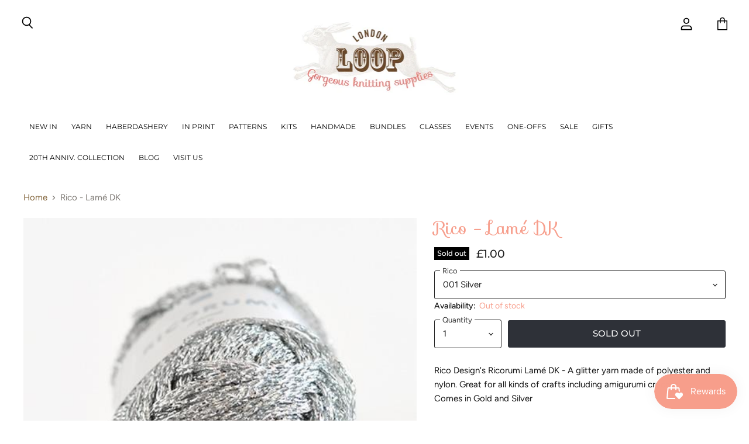

--- FILE ---
content_type: text/html; charset=utf-8
request_url: https://loopknitting.com/products/rico-lame-dk
body_size: 61139
content:
<!doctype html>
<html class="no-js no-touch" lang="en">
  <head>
	<script id="pandectes-rules">   /* PANDECTES-GDPR: DO NOT MODIFY AUTO GENERATED CODE OF THIS SCRIPT */      window.PandectesSettings = {"store":{"id":55293509840,"plan":"basic","theme":"Copy of Superstore v5.3.1 (Liquify)||New SB Edits","primaryLocale":"en","adminMode":false,"headless":false,"storefrontRootDomain":"","checkoutRootDomain":"","storefrontAccessToken":""},"tsPublished":1744033291,"declaration":{"showPurpose":false,"showProvider":false,"showDateGenerated":false},"language":{"unpublished":[],"languageMode":"Single","fallbackLanguage":"en","languageDetection":"browser","languagesSupported":[]},"texts":{"managed":{"headerText":{"en":"We respect your privacy"},"consentText":{"en":"This website uses cookies to ensure you get the best experience."},"linkText":{"en":"Learn more"},"imprintText":{"en":"Imprint"},"googleLinkText":{"en":"Google's Privacy Terms"},"allowButtonText":{"en":"Accept"},"denyButtonText":{"en":"Decline"},"dismissButtonText":{"en":"Ok"},"leaveSiteButtonText":{"en":"Leave this site"},"preferencesButtonText":{"en":"Preferences"},"cookiePolicyText":{"en":"Cookie policy"},"preferencesPopupTitleText":{"en":"Manage consent preferences"},"preferencesPopupIntroText":{"en":"We use cookies to optimize website functionality, analyze the performance, and provide personalized experience to you. Some cookies are essential to make the website operate and function correctly. Those cookies cannot be disabled. In this window you can manage your preference of cookies."},"preferencesPopupSaveButtonText":{"en":"Save preferences"},"preferencesPopupCloseButtonText":{"en":"Close"},"preferencesPopupAcceptAllButtonText":{"en":"Accept all"},"preferencesPopupRejectAllButtonText":{"en":"Reject all"},"cookiesDetailsText":{"en":"Cookies details"},"preferencesPopupAlwaysAllowedText":{"en":"Always allowed"},"accessSectionParagraphText":{"en":"You have the right to request access to your data at any time."},"accessSectionTitleText":{"en":"Data portability"},"accessSectionAccountInfoActionText":{"en":"Personal data"},"accessSectionDownloadReportActionText":{"en":"Request export"},"accessSectionGDPRRequestsActionText":{"en":"Data subject requests"},"accessSectionOrdersRecordsActionText":{"en":"Orders"},"rectificationSectionParagraphText":{"en":"You have the right to request your data to be updated whenever you think it is appropriate."},"rectificationSectionTitleText":{"en":"Data Rectification"},"rectificationCommentPlaceholder":{"en":"Describe what you want to be updated"},"rectificationCommentValidationError":{"en":"Comment is required"},"rectificationSectionEditAccountActionText":{"en":"Request an update"},"erasureSectionTitleText":{"en":"Right to be forgotten"},"erasureSectionParagraphText":{"en":"You have the right to ask all your data to be erased. After that, you will no longer be able to access your account."},"erasureSectionRequestDeletionActionText":{"en":"Request personal data deletion"},"consentDate":{"en":"Consent date"},"consentId":{"en":"Consent ID"},"consentSectionChangeConsentActionText":{"en":"Change consent preference"},"consentSectionConsentedText":{"en":"You consented to the cookies policy of this website on"},"consentSectionNoConsentText":{"en":"You have not consented to the cookies policy of this website."},"consentSectionTitleText":{"en":"Your cookie consent"},"consentStatus":{"en":"Consent preference"},"confirmationFailureMessage":{"en":"Your request was not verified. Please try again and if problem persists, contact store owner for assistance"},"confirmationFailureTitle":{"en":"A problem occurred"},"confirmationSuccessMessage":{"en":"We will soon get back to you as to your request."},"confirmationSuccessTitle":{"en":"Your request is verified"},"guestsSupportEmailFailureMessage":{"en":"Your request was not submitted. Please try again and if problem persists, contact store owner for assistance."},"guestsSupportEmailFailureTitle":{"en":"A problem occurred"},"guestsSupportEmailPlaceholder":{"en":"E-mail address"},"guestsSupportEmailSuccessMessage":{"en":"If you are registered as a customer of this store, you will soon receive an email with instructions on how to proceed."},"guestsSupportEmailSuccessTitle":{"en":"Thank you for your request"},"guestsSupportEmailValidationError":{"en":"Email is not valid"},"guestsSupportInfoText":{"en":"Please login with your customer account to further proceed."},"submitButton":{"en":"Submit"},"submittingButton":{"en":"Submitting..."},"cancelButton":{"en":"Cancel"},"declIntroText":{"en":"We use cookies to optimize website functionality, analyze the performance, and provide personalized experience to you. Some cookies are essential to make the website operate and function correctly. Those cookies cannot be disabled. In this window you can manage your preference of cookies."},"declName":{"en":"Name"},"declPurpose":{"en":"Purpose"},"declType":{"en":"Type"},"declRetention":{"en":"Retention"},"declProvider":{"en":"Provider"},"declFirstParty":{"en":"First-party"},"declThirdParty":{"en":"Third-party"},"declSeconds":{"en":"seconds"},"declMinutes":{"en":"minutes"},"declHours":{"en":"hours"},"declDays":{"en":"days"},"declMonths":{"en":"months"},"declYears":{"en":"years"},"declSession":{"en":"Session"},"declDomain":{"en":"Domain"},"declPath":{"en":"Path"}},"categories":{"strictlyNecessaryCookiesTitleText":{"en":"Strictly necessary cookies"},"strictlyNecessaryCookiesDescriptionText":{"en":"These cookies are essential in order to enable you to move around the website and use its features, such as accessing secure areas of the website. The website cannot function properly without these cookies."},"functionalityCookiesTitleText":{"en":"Functional cookies"},"functionalityCookiesDescriptionText":{"en":"These cookies enable the site to provide enhanced functionality and personalisation. They may be set by us or by third party providers whose services we have added to our pages. If you do not allow these cookies then some or all of these services may not function properly."},"performanceCookiesTitleText":{"en":"Performance cookies"},"performanceCookiesDescriptionText":{"en":"These cookies enable us to monitor and improve the performance of our website. For example, they allow us to count visits, identify traffic sources and see which parts of the site are most popular."},"targetingCookiesTitleText":{"en":"Targeting cookies"},"targetingCookiesDescriptionText":{"en":"These cookies may be set through our site by our advertising partners. They may be used by those companies to build a profile of your interests and show you relevant adverts on other sites.    They do not store directly personal information, but are based on uniquely identifying your browser and internet device. If you do not allow these cookies, you will experience less targeted advertising."},"unclassifiedCookiesTitleText":{"en":"Unclassified cookies"},"unclassifiedCookiesDescriptionText":{"en":"Unclassified cookies are cookies that we are in the process of classifying, together with the providers of individual cookies."}},"auto":{}},"library":{"previewMode":false,"fadeInTimeout":0,"defaultBlocked":0,"showLink":true,"showImprintLink":false,"showGoogleLink":false,"enabled":true,"cookie":{"expiryDays":365,"secure":true},"dismissOnScroll":false,"dismissOnWindowClick":false,"dismissOnTimeout":false,"palette":{"popup":{"background":"#FFFFFF","backgroundForCalculations":{"a":1,"b":255,"g":255,"r":255},"text":"#5C5C5C"},"button":{"background":"#5C5C5C","backgroundForCalculations":{"a":1,"b":92,"g":92,"r":92},"text":"#FFFFFF","textForCalculation":{"a":1,"b":255,"g":255,"r":255},"border":"transparent"}},"content":{"href":"https://loop-knitting-uk.myshopify.com/policies/privacy-policy","close":"&#10005;","target":"","logo":""},"window":"<div role=\"dialog\" aria-live=\"polite\" aria-label=\"cookieconsent\" aria-describedby=\"cookieconsent:desc\" id=\"pandectes-banner\" class=\"cc-window-wrapper cc-bottom-left-wrapper\"><div class=\"pd-cookie-banner-window cc-window {{classes}}\"><!--googleoff: all-->{{children}}<!--googleon: all--></div></div>","compliance":{"opt-both":"<div class=\"cc-compliance cc-highlight\">{{deny}}{{allow}}</div>"},"type":"opt-both","layouts":{"basic":"{{messagelink}}{{compliance}}"},"position":"bottom-left","theme":"edgeless","revokable":false,"animateRevokable":false,"static":false,"autoAttach":true,"hasTransition":true,"blacklistPage":[""],"elements":{"close":"<button aria-label=\"dismiss cookie message\" type=\"button\" tabindex=\"0\" class=\"cc-close\">{{close}}</button>","dismiss":"<button aria-label=\"dismiss cookie message\" type=\"button\" tabindex=\"0\" class=\"cc-btn cc-btn-decision cc-dismiss\">{{dismiss}}</button>","allow":"<button aria-label=\"allow cookies\" type=\"button\" tabindex=\"0\" class=\"cc-btn cc-btn-decision cc-allow\">{{allow}}</button>","deny":"<button aria-label=\"deny cookies\" type=\"button\" tabindex=\"0\" class=\"cc-btn cc-btn-decision cc-deny\">{{deny}}</button>","preferences":"<button aria-label=\"settings cookies\" tabindex=\"0\" type=\"button\" class=\"cc-btn cc-settings\" onclick=\"Pandectes.fn.openPreferences()\">{{preferences}}</button>"}},"geolocation":{"brOnly":false,"caOnly":true,"euOnly":true},"dsr":{"guestsSupport":false,"accessSectionDownloadReportAuto":false},"banner":{"resetTs":1642153412,"extraCss":"        .cc-banner-logo {max-width: 24em!important;}    @media(min-width: 768px) {.cc-window.cc-floating{max-width: 24em!important;width: 24em!important;}}    .cc-message, .pd-cookie-banner-window .cc-header, .cc-logo {text-align: left}    .cc-window-wrapper{z-index: 1000;}    .cc-window{z-index: 1000;font-family: inherit;}    .pd-cookie-banner-window .cc-header{font-family: inherit;}    .pd-cp-ui{font-family: inherit; background-color: #FFFFFF;color:#5C5C5C;}    button.pd-cp-btn, a.pd-cp-btn{background-color:#5C5C5C;color:#FFFFFF!important;}    input + .pd-cp-preferences-slider{background-color: rgba(92, 92, 92, 0.3)}    .pd-cp-scrolling-section::-webkit-scrollbar{background-color: rgba(92, 92, 92, 0.3)}    input:checked + .pd-cp-preferences-slider{background-color: rgba(92, 92, 92, 1)}    .pd-cp-scrolling-section::-webkit-scrollbar-thumb {background-color: rgba(92, 92, 92, 1)}    .pd-cp-ui-close{color:#5C5C5C;}    .pd-cp-preferences-slider:before{background-color: #FFFFFF}    .pd-cp-title:before {border-color: #5C5C5C!important}    .pd-cp-preferences-slider{background-color:#5C5C5C}    .pd-cp-toggle{color:#5C5C5C!important}    @media(max-width:699px) {.pd-cp-ui-close-top svg {fill: #5C5C5C}}    .pd-cp-toggle:hover,.pd-cp-toggle:visited,.pd-cp-toggle:active{color:#5C5C5C!important}    .pd-cookie-banner-window {}  ","customJavascript":{},"showPoweredBy":false,"logoHeight":100,"hybridStrict":false,"cookiesBlockedByDefault":"0","isActive":true,"cookieIcon":false,"blockBots":false,"showCookiesDetails":false,"hasTransition":true,"blockingPage":false,"showOnlyLandingPage":false,"leaveSiteUrl":"https://www.google.com","linkRespectStoreLang":false},"cookies":{"0":[{"name":"_shopify_tm","type":"http","domain":".loop-knitting-uk.myshopify.com","path":"/","provider":"Shopify","firstParty":true,"retention":"1 year(s)","expires":1,"unit":"declYears","purpose":{"en":"Used for managing customer privacy settings."}},{"name":"_shopify_tw","type":"http","domain":".loop-knitting-uk.myshopify.com","path":"/","provider":"Shopify","firstParty":true,"retention":"1 year(s)","expires":1,"unit":"declYears","purpose":{"en":"Used for managing customer privacy settings."}},{"name":"_shopify_m","type":"http","domain":".loop-knitting-uk.myshopify.com","path":"/","provider":"Shopify","firstParty":true,"retention":"1 year(s)","expires":1,"unit":"declYears","purpose":{"en":"Used for managing customer privacy settings."}},{"name":"_secure_session_id","type":"http","domain":"loop-knitting-uk.myshopify.com","path":"/","provider":"Shopify","firstParty":true,"retention":"1 year(s)","expires":1,"unit":"declYears","purpose":{"en":"Used in connection with navigation through a storefront."}},{"name":"_tracking_consent","type":"http","domain":".loop-knitting-uk.myshopify.com","path":"/","provider":"Shopify","firstParty":true,"retention":"1 year(s)","expires":1,"unit":"declYears","purpose":{"en":"Tracking preferences."}},{"name":"cart_currency","type":"http","domain":"loop-knitting-uk.myshopify.com","path":"/","provider":"Shopify","firstParty":true,"retention":"1 year(s)","expires":1,"unit":"declYears","purpose":{"en":"The cookie is necessary for the secure checkout and payment function on the website. This function is provided by shopify.com."}}],"1":[{"name":"secure_customer_sig","type":"http","domain":"loop-knitting-uk.myshopify.com","path":"/","provider":"Shopify","firstParty":true,"retention":"1 year(s)","expires":1,"unit":"declYears","purpose":{"en":""}},{"name":"shopify_pay_redirect","type":"http","domain":"loop-knitting-uk.myshopify.com","path":"/","provider":"Shopify","firstParty":true,"retention":"1 year(s)","expires":1,"unit":"declYears","purpose":{"en":"The cookie is necessary for the secure checkout and payment function on the website. This function is provided by shopify.com."}}],"2":[{"name":"_shopify_sa_t","type":"http","domain":".loop-knitting-uk.myshopify.com","path":"/","provider":"Shopify","firstParty":true,"retention":"1 year(s)","expires":1,"unit":"declYears","purpose":{"en":"Shopify analytics relating to marketing & referrals."}},{"name":"_shopify_s","type":"http","domain":".loop-knitting-uk.myshopify.com","path":"/","provider":"Shopify","firstParty":true,"retention":"1 year(s)","expires":1,"unit":"declYears","purpose":{"en":"Shopify analytics."}},{"name":"_orig_referrer","type":"http","domain":".loop-knitting-uk.myshopify.com","path":"/","provider":"Shopify","firstParty":true,"retention":"1 year(s)","expires":1,"unit":"declYears","purpose":{"en":"Tracks landing pages."}},{"name":"_landing_page","type":"http","domain":".loop-knitting-uk.myshopify.com","path":"/","provider":"Shopify","firstParty":true,"retention":"1 year(s)","expires":1,"unit":"declYears","purpose":{"en":"Tracks landing pages."}},{"name":"_shopify_y","type":"http","domain":".loop-knitting-uk.myshopify.com","path":"/","provider":"Shopify","firstParty":true,"retention":"1 year(s)","expires":1,"unit":"declYears","purpose":{"en":"Shopify analytics."}},{"name":"_shopify_sa_p","type":"http","domain":".loop-knitting-uk.myshopify.com","path":"/","provider":"Shopify","firstParty":true,"retention":"1 year(s)","expires":1,"unit":"declYears","purpose":{"en":"Shopify analytics relating to marketing & referrals."}},{"name":"_y","type":"http","domain":".loop-knitting-uk.myshopify.com","path":"/","provider":"Shopify","firstParty":true,"retention":"1 year(s)","expires":1,"unit":"declYears","purpose":{"en":"Shopify analytics."}},{"name":"_s","type":"http","domain":".loop-knitting-uk.myshopify.com","path":"/","provider":"Shopify","firstParty":true,"retention":"1 year(s)","expires":1,"unit":"declYears","purpose":{"en":"Shopify analytics."}}],"4":[],"8":[{"name":"swym-session-id","type":"http","domain":".loop-knitting-uk.myshopify.com","path":"/","provider":"Unknown","firstParty":true,"retention":"1 year(s)","expires":1,"unit":"declYears","purpose":{"en":""}},{"name":"localization","type":"http","domain":"loop-knitting-uk.myshopify.com","path":"/","provider":"Unknown","firstParty":true,"retention":"1 year(s)","expires":1,"unit":"declYears","purpose":{"en":""}}]},"blocker":{"isActive":true,"googleConsentMode":{"isActive":false,"adStorageCategory":4,"analyticsStorageCategory":2,"personalizationStorageCategory":8,"functionalityStorageCategory":8,"securityStorageCategory":8,"redactData":false},"facebookPixel":{"id":"","isActive":false,"ldu":false},"microsoft":{},"rakuten":{"isActive":false,"cmp":false,"ccpa":false},"defaultBlocked":0,"patterns":{"whiteList":[],"blackList":{"1":[],"2":[],"4":[],"8":[]},"iframesWhiteList":[],"iframesBlackList":{"1":[],"2":[],"4":[],"8":[]},"beaconsWhiteList":[],"beaconsBlackList":{"1":[],"2":[],"4":[],"8":[]}}}}      !function(){"use strict";window.PandectesRules=window.PandectesRules||{},window.PandectesRules.manualBlacklist={1:[],2:[],4:[]},window.PandectesRules.blacklistedIFrames={1:[],2:[],4:[]},window.PandectesRules.blacklistedCss={1:[],2:[],4:[]},window.PandectesRules.blacklistedBeacons={1:[],2:[],4:[]};var e="javascript/blocked";function t(e){return new RegExp(e.replace(/[/\\.+?$()]/g,"\\$&").replace("*","(.*)"))}var n=function(e){var t=arguments.length>1&&void 0!==arguments[1]?arguments[1]:"log";new URLSearchParams(window.location.search).get("log")&&console[t]("PandectesRules: ".concat(e))};function a(e){var t=document.createElement("script");t.async=!0,t.src=e,document.head.appendChild(t)}function r(e,t){var n=Object.keys(e);if(Object.getOwnPropertySymbols){var a=Object.getOwnPropertySymbols(e);t&&(a=a.filter((function(t){return Object.getOwnPropertyDescriptor(e,t).enumerable}))),n.push.apply(n,a)}return n}function o(e){for(var t=1;t<arguments.length;t++){var n=null!=arguments[t]?arguments[t]:{};t%2?r(Object(n),!0).forEach((function(t){s(e,t,n[t])})):Object.getOwnPropertyDescriptors?Object.defineProperties(e,Object.getOwnPropertyDescriptors(n)):r(Object(n)).forEach((function(t){Object.defineProperty(e,t,Object.getOwnPropertyDescriptor(n,t))}))}return e}function i(e){var t=function(e,t){if("object"!=typeof e||!e)return e;var n=e[Symbol.toPrimitive];if(void 0!==n){var a=n.call(e,t||"default");if("object"!=typeof a)return a;throw new TypeError("@@toPrimitive must return a primitive value.")}return("string"===t?String:Number)(e)}(e,"string");return"symbol"==typeof t?t:t+""}function s(e,t,n){return(t=i(t))in e?Object.defineProperty(e,t,{value:n,enumerable:!0,configurable:!0,writable:!0}):e[t]=n,e}function c(e,t){return function(e){if(Array.isArray(e))return e}(e)||function(e,t){var n=null==e?null:"undefined"!=typeof Symbol&&e[Symbol.iterator]||e["@@iterator"];if(null!=n){var a,r,o,i,s=[],c=!0,l=!1;try{if(o=(n=n.call(e)).next,0===t){if(Object(n)!==n)return;c=!1}else for(;!(c=(a=o.call(n)).done)&&(s.push(a.value),s.length!==t);c=!0);}catch(e){l=!0,r=e}finally{try{if(!c&&null!=n.return&&(i=n.return(),Object(i)!==i))return}finally{if(l)throw r}}return s}}(e,t)||d(e,t)||function(){throw new TypeError("Invalid attempt to destructure non-iterable instance.\nIn order to be iterable, non-array objects must have a [Symbol.iterator]() method.")}()}function l(e){return function(e){if(Array.isArray(e))return u(e)}(e)||function(e){if("undefined"!=typeof Symbol&&null!=e[Symbol.iterator]||null!=e["@@iterator"])return Array.from(e)}(e)||d(e)||function(){throw new TypeError("Invalid attempt to spread non-iterable instance.\nIn order to be iterable, non-array objects must have a [Symbol.iterator]() method.")}()}function d(e,t){if(e){if("string"==typeof e)return u(e,t);var n=Object.prototype.toString.call(e).slice(8,-1);return"Object"===n&&e.constructor&&(n=e.constructor.name),"Map"===n||"Set"===n?Array.from(e):"Arguments"===n||/^(?:Ui|I)nt(?:8|16|32)(?:Clamped)?Array$/.test(n)?u(e,t):void 0}}function u(e,t){(null==t||t>e.length)&&(t=e.length);for(var n=0,a=new Array(t);n<t;n++)a[n]=e[n];return a}var f=window.PandectesRulesSettings||window.PandectesSettings,g=!(void 0===window.dataLayer||!Array.isArray(window.dataLayer)||!window.dataLayer.some((function(e){return"pandectes_full_scan"===e.event}))),p=function(){var e,t=arguments.length>0&&void 0!==arguments[0]?arguments[0]:"_pandectes_gdpr",n=("; "+document.cookie).split("; "+t+"=");if(n.length<2)e={};else{var a=n.pop().split(";");e=window.atob(a.shift())}var r=function(e){try{return JSON.parse(e)}catch(e){return!1}}(e);return!1!==r?r:e}(),y=f.banner.isActive,h=f.blocker,w=h.defaultBlocked,v=h.patterns,m=p&&null!==p.preferences&&void 0!==p.preferences?p.preferences:null,b=g?0:y?null===m?w:m:0,_={1:!(1&b),2:!(2&b),4:!(4&b)},k=v.blackList,S=v.whiteList,L=v.iframesBlackList,C=v.iframesWhiteList,A=v.beaconsBlackList,P=v.beaconsWhiteList,O={blackList:[],whiteList:[],iframesBlackList:{1:[],2:[],4:[],8:[]},iframesWhiteList:[],beaconsBlackList:{1:[],2:[],4:[],8:[]},beaconsWhiteList:[]};[1,2,4].map((function(e){var n;_[e]||((n=O.blackList).push.apply(n,l(k[e].length?k[e].map(t):[])),O.iframesBlackList[e]=L[e].length?L[e].map(t):[],O.beaconsBlackList[e]=A[e].length?A[e].map(t):[])})),O.whiteList=S.length?S.map(t):[],O.iframesWhiteList=C.length?C.map(t):[],O.beaconsWhiteList=P.length?P.map(t):[];var E={scripts:[],iframes:{1:[],2:[],4:[]},beacons:{1:[],2:[],4:[]},css:{1:[],2:[],4:[]}},I=function(t,n){return t&&(!n||n!==e)&&(!O.blackList||O.blackList.some((function(e){return e.test(t)})))&&(!O.whiteList||O.whiteList.every((function(e){return!e.test(t)})))},j=function(e,t){var n=O.iframesBlackList[t],a=O.iframesWhiteList;return e&&(!n||n.some((function(t){return t.test(e)})))&&(!a||a.every((function(t){return!t.test(e)})))},B=function(e,t){var n=O.beaconsBlackList[t],a=O.beaconsWhiteList;return e&&(!n||n.some((function(t){return t.test(e)})))&&(!a||a.every((function(t){return!t.test(e)})))},T=new MutationObserver((function(e){for(var t=0;t<e.length;t++)for(var n=e[t].addedNodes,a=0;a<n.length;a++){var r=n[a],o=r.dataset&&r.dataset.cookiecategory;if(1===r.nodeType&&"LINK"===r.tagName){var i=r.dataset&&r.dataset.href;if(i&&o)switch(o){case"functionality":case"C0001":E.css[1].push(i);break;case"performance":case"C0002":E.css[2].push(i);break;case"targeting":case"C0003":E.css[4].push(i)}}}})),R=new MutationObserver((function(t){for(var a=0;a<t.length;a++)for(var r=t[a].addedNodes,o=function(){var t=r[i],a=t.src||t.dataset&&t.dataset.src,o=t.dataset&&t.dataset.cookiecategory;if(1===t.nodeType&&"IFRAME"===t.tagName){if(a){var s=!1;j(a,1)||"functionality"===o||"C0001"===o?(s=!0,E.iframes[1].push(a)):j(a,2)||"performance"===o||"C0002"===o?(s=!0,E.iframes[2].push(a)):(j(a,4)||"targeting"===o||"C0003"===o)&&(s=!0,E.iframes[4].push(a)),s&&(t.removeAttribute("src"),t.setAttribute("data-src",a))}}else if(1===t.nodeType&&"IMG"===t.tagName){if(a){var c=!1;B(a,1)?(c=!0,E.beacons[1].push(a)):B(a,2)?(c=!0,E.beacons[2].push(a)):B(a,4)&&(c=!0,E.beacons[4].push(a)),c&&(t.removeAttribute("src"),t.setAttribute("data-src",a))}}else if(1===t.nodeType&&"SCRIPT"===t.tagName){var l=t.type,d=!1;if(I(a,l)?(n("rule blocked: ".concat(a)),d=!0):a&&o?n("manually blocked @ ".concat(o,": ").concat(a)):o&&n("manually blocked @ ".concat(o,": inline code")),d){E.scripts.push([t,l]),t.type=e;t.addEventListener("beforescriptexecute",(function n(a){t.getAttribute("type")===e&&a.preventDefault(),t.removeEventListener("beforescriptexecute",n)})),t.parentElement&&t.parentElement.removeChild(t)}}},i=0;i<r.length;i++)o()})),D=document.createElement,z={src:Object.getOwnPropertyDescriptor(HTMLScriptElement.prototype,"src"),type:Object.getOwnPropertyDescriptor(HTMLScriptElement.prototype,"type")};window.PandectesRules.unblockCss=function(e){var t=E.css[e]||[];t.length&&n("Unblocking CSS for ".concat(e)),t.forEach((function(e){var t=document.querySelector('link[data-href^="'.concat(e,'"]'));t.removeAttribute("data-href"),t.href=e})),E.css[e]=[]},window.PandectesRules.unblockIFrames=function(e){var t=E.iframes[e]||[];t.length&&n("Unblocking IFrames for ".concat(e)),O.iframesBlackList[e]=[],t.forEach((function(e){var t=document.querySelector('iframe[data-src^="'.concat(e,'"]'));t.removeAttribute("data-src"),t.src=e})),E.iframes[e]=[]},window.PandectesRules.unblockBeacons=function(e){var t=E.beacons[e]||[];t.length&&n("Unblocking Beacons for ".concat(e)),O.beaconsBlackList[e]=[],t.forEach((function(e){var t=document.querySelector('img[data-src^="'.concat(e,'"]'));t.removeAttribute("data-src"),t.src=e})),E.beacons[e]=[]},window.PandectesRules.unblockInlineScripts=function(e){var t=1===e?"functionality":2===e?"performance":"targeting",a=document.querySelectorAll('script[type="javascript/blocked"][data-cookiecategory="'.concat(t,'"]'));n("unblockInlineScripts: ".concat(a.length," in ").concat(t)),a.forEach((function(e){var t=document.createElement("script");t.type="text/javascript",e.hasAttribute("src")?t.src=e.getAttribute("src"):t.textContent=e.textContent,document.head.appendChild(t),e.parentNode.removeChild(e)}))},window.PandectesRules.unblockInlineCss=function(e){var t=1===e?"functionality":2===e?"performance":"targeting",a=document.querySelectorAll('link[data-cookiecategory="'.concat(t,'"]'));n("unblockInlineCss: ".concat(a.length," in ").concat(t)),a.forEach((function(e){e.href=e.getAttribute("data-href")}))},window.PandectesRules.unblock=function(e){e.length<1?(O.blackList=[],O.whiteList=[],O.iframesBlackList=[],O.iframesWhiteList=[]):(O.blackList&&(O.blackList=O.blackList.filter((function(t){return e.every((function(e){return"string"==typeof e?!t.test(e):e instanceof RegExp?t.toString()!==e.toString():void 0}))}))),O.whiteList&&(O.whiteList=[].concat(l(O.whiteList),l(e.map((function(e){if("string"==typeof e){var n=".*"+t(e)+".*";if(O.whiteList.every((function(e){return e.toString()!==n.toString()})))return new RegExp(n)}else if(e instanceof RegExp&&O.whiteList.every((function(t){return t.toString()!==e.toString()})))return e;return null})).filter(Boolean)))));var a=0;l(E.scripts).forEach((function(e,t){var n=c(e,2),r=n[0],o=n[1];if(function(e){var t=e.getAttribute("src");return O.blackList&&O.blackList.every((function(e){return!e.test(t)}))||O.whiteList&&O.whiteList.some((function(e){return e.test(t)}))}(r)){for(var i=document.createElement("script"),s=0;s<r.attributes.length;s++){var l=r.attributes[s];"src"!==l.name&&"type"!==l.name&&i.setAttribute(l.name,r.attributes[s].value)}i.setAttribute("src",r.src),i.setAttribute("type",o||"application/javascript"),document.head.appendChild(i),E.scripts.splice(t-a,1),a++}})),0==O.blackList.length&&0===O.iframesBlackList[1].length&&0===O.iframesBlackList[2].length&&0===O.iframesBlackList[4].length&&0===O.beaconsBlackList[1].length&&0===O.beaconsBlackList[2].length&&0===O.beaconsBlackList[4].length&&(n("Disconnecting observers"),R.disconnect(),T.disconnect())};var x=f.store,M=x.adminMode,N=x.headless,U=x.storefrontRootDomain,q=x.checkoutRootDomain,F=x.storefrontAccessToken,W=f.banner.isActive,H=f.blocker.defaultBlocked;W&&function(e){if(window.Shopify&&window.Shopify.customerPrivacy)e();else{var t=null;window.Shopify&&window.Shopify.loadFeatures&&window.Shopify.trackingConsent?e():t=setInterval((function(){window.Shopify&&window.Shopify.loadFeatures&&(clearInterval(t),window.Shopify.loadFeatures([{name:"consent-tracking-api",version:"0.1"}],(function(t){t?n("Shopify.customerPrivacy API - failed to load"):(n("shouldShowBanner() -> ".concat(window.Shopify.trackingConsent.shouldShowBanner()," | saleOfDataRegion() -> ").concat(window.Shopify.trackingConsent.saleOfDataRegion())),e())})))}),10)}}((function(){!function(){var e=window.Shopify.trackingConsent;if(!1!==e.shouldShowBanner()||null!==m||7!==H)try{var t=M&&!(window.Shopify&&window.Shopify.AdminBarInjector),a={preferences:!(1&b)||g||t,analytics:!(2&b)||g||t,marketing:!(4&b)||g||t};N&&(a.headlessStorefront=!0,a.storefrontRootDomain=null!=U&&U.length?U:window.location.hostname,a.checkoutRootDomain=null!=q&&q.length?q:"checkout.".concat(window.location.hostname),a.storefrontAccessToken=null!=F&&F.length?F:""),e.firstPartyMarketingAllowed()===a.marketing&&e.analyticsProcessingAllowed()===a.analytics&&e.preferencesProcessingAllowed()===a.preferences||e.setTrackingConsent(a,(function(e){e&&e.error?n("Shopify.customerPrivacy API - failed to setTrackingConsent"):n("setTrackingConsent(".concat(JSON.stringify(a),")"))}))}catch(e){n("Shopify.customerPrivacy API - exception")}}(),function(){if(N){var e=window.Shopify.trackingConsent,t=e.currentVisitorConsent();if(navigator.globalPrivacyControl&&""===t.sale_of_data){var a={sale_of_data:!1,headlessStorefront:!0};a.storefrontRootDomain=null!=U&&U.length?U:window.location.hostname,a.checkoutRootDomain=null!=q&&q.length?q:"checkout.".concat(window.location.hostname),a.storefrontAccessToken=null!=F&&F.length?F:"",e.setTrackingConsent(a,(function(e){e&&e.error?n("Shopify.customerPrivacy API - failed to setTrackingConsent({".concat(JSON.stringify(a),")")):n("setTrackingConsent(".concat(JSON.stringify(a),")"))}))}}}()}));var G=["AT","BE","BG","HR","CY","CZ","DK","EE","FI","FR","DE","GR","HU","IE","IT","LV","LT","LU","MT","NL","PL","PT","RO","SK","SI","ES","SE","GB","LI","NO","IS"],J="[Pandectes :: Google Consent Mode debug]:";function V(){var e=arguments.length<=0?void 0:arguments[0],t=arguments.length<=1?void 0:arguments[1],n=arguments.length<=2?void 0:arguments[2];if("consent"!==e)return"config"===e?"config":void 0;var a=n.ad_storage,r=n.ad_user_data,o=n.ad_personalization,i=n.functionality_storage,s=n.analytics_storage,c=n.personalization_storage,l={Command:e,Mode:t,ad_storage:a,ad_user_data:r,ad_personalization:o,functionality_storage:i,analytics_storage:s,personalization_storage:c,security_storage:n.security_storage};return console.table(l),"default"===t&&("denied"===a&&"denied"===r&&"denied"===o&&"denied"===i&&"denied"===s&&"denied"===c||console.warn("".concat(J,' all types in a "default" command should be set to "denied" except for security_storage that should be set to "granted"'))),t}var K=!1,Z=!1;function $(e){e&&("default"===e?(K=!0,Z&&console.warn("".concat(J,' "default" command was sent but there was already an "update" command before it.'))):"update"===e?(Z=!0,K||console.warn("".concat(J,' "update" command was sent but there was no "default" command before it.'))):"config"===e&&(K||console.warn("".concat(J,' a tag read consent state before a "default" command was sent.'))))}var Y=f.banner,Q=Y.isActive,X=Y.hybridStrict,ee=f.geolocation,te=ee.caOnly,ne=void 0!==te&&te,ae=ee.euOnly,re=void 0!==ae&&ae,oe=ee.brOnly,ie=void 0!==oe&&oe,se=ee.jpOnly,ce=void 0!==se&&se,le=ee.thOnly,de=void 0!==le&&le,ue=ee.chOnly,fe=void 0!==ue&&ue,ge=ee.zaOnly,pe=void 0!==ge&&ge,ye=ee.canadaOnly,he=void 0!==ye&&ye,we=ee.globalVisibility,ve=void 0===we||we,me=f.blocker,be=me.defaultBlocked,_e=void 0===be?7:be,ke=me.googleConsentMode,Se=ke.isActive,Le=ke.customEvent,Ce=ke.id,Ae=void 0===Ce?"":Ce,Pe=ke.analyticsId,Oe=void 0===Pe?"":Pe,Ee=ke.adwordsId,Ie=void 0===Ee?"":Ee,je=ke.redactData,Be=ke.urlPassthrough,Te=ke.adStorageCategory,Re=ke.analyticsStorageCategory,De=ke.functionalityStorageCategory,ze=ke.personalizationStorageCategory,xe=ke.securityStorageCategory,Me=ke.dataLayerProperty,Ne=void 0===Me?"dataLayer":Me,Ue=ke.waitForUpdate,qe=void 0===Ue?0:Ue,Fe=ke.useNativeChannel,We=void 0!==Fe&&Fe,He=ke.debugMode,Ge=void 0!==He&&He;function Je(){window[Ne].push(arguments)}window[Ne]=window[Ne]||[];var Ve,Ke,Ze,$e={hasInitialized:!1,useNativeChannel:!1,ads_data_redaction:!1,url_passthrough:!1,data_layer_property:"dataLayer",storage:{ad_storage:"granted",ad_user_data:"granted",ad_personalization:"granted",analytics_storage:"granted",functionality_storage:"granted",personalization_storage:"granted",security_storage:"granted"}};if(Q&&Se){Ge&&(Ve=Ne||"dataLayer",window[Ve].forEach((function(e){$(V.apply(void 0,l(e)))})),window[Ve].push=function(){for(var e=arguments.length,t=new Array(e),n=0;n<e;n++)t[n]=arguments[n];return $(V.apply(void 0,l(t[0]))),Array.prototype.push.apply(this,t)});var Ye=_e&Te?"denied":"granted",Qe=_e&Re?"denied":"granted",Xe=_e&De?"denied":"granted",et=_e&ze?"denied":"granted",tt=_e&xe?"denied":"granted";$e.hasInitialized=!0,$e.useNativeChannel=We,$e.url_passthrough=Be,$e.ads_data_redaction="denied"===Ye&&je,$e.storage.ad_storage=Ye,$e.storage.ad_user_data=Ye,$e.storage.ad_personalization=Ye,$e.storage.analytics_storage=Qe,$e.storage.functionality_storage=Xe,$e.storage.personalization_storage=et,$e.storage.security_storage=tt,$e.data_layer_property=Ne||"dataLayer",Je("set","developer_id.dMTZkMj",!0),$e.ads_data_redaction&&Je("set","ads_data_redaction",$e.ads_data_redaction),$e.url_passthrough&&Je("set","url_passthrough",$e.url_passthrough),function(){var e=b!==_e?{wait_for_update:qe||500}:qe?{wait_for_update:qe}:{};ve&&!X?Je("consent","default",o(o({},$e.storage),e)):(Je("consent","default",o(o(o({},$e.storage),e),{},{region:[].concat(l(re||X?G:[]),l(ne&&!X?["US-CA","US-VA","US-CT","US-UT","US-CO"]:[]),l(ie&&!X?["BR"]:[]),l(ce&&!X?["JP"]:[]),l(he&&!X?["CA"]:[]),l(de&&!X?["TH"]:[]),l(fe&&!X?["CH"]:[]),l(pe&&!X?["ZA"]:[]))})),Je("consent","default",{ad_storage:"granted",ad_user_data:"granted",ad_personalization:"granted",analytics_storage:"granted",functionality_storage:"granted",personalization_storage:"granted",security_storage:"granted"}));if(null!==m){var t=b&Te?"denied":"granted",n=b&Re?"denied":"granted",r=b&De?"denied":"granted",i=b&ze?"denied":"granted",s=b&xe?"denied":"granted";$e.storage.ad_storage=t,$e.storage.ad_user_data=t,$e.storage.ad_personalization=t,$e.storage.analytics_storage=n,$e.storage.functionality_storage=r,$e.storage.personalization_storage=i,$e.storage.security_storage=s,Je("consent","update",$e.storage)}(Ae.length||Oe.length||Ie.length)&&(window[$e.data_layer_property].push({"pandectes.start":(new Date).getTime(),event:"pandectes-rules.min.js"}),(Oe.length||Ie.length)&&Je("js",new Date));var c="https://www.googletagmanager.com";if(Ae.length){var d=Ae.split(",");window[$e.data_layer_property].push({"gtm.start":(new Date).getTime(),event:"gtm.js"});for(var u=0;u<d.length;u++){var f="dataLayer"!==$e.data_layer_property?"&l=".concat($e.data_layer_property):"";a("".concat(c,"/gtm.js?id=").concat(d[u].trim()).concat(f))}}if(Oe.length)for(var g=Oe.split(","),p=0;p<g.length;p++){var y=g[p].trim();y.length&&(a("".concat(c,"/gtag/js?id=").concat(y)),Je("config",y,{send_page_view:!1}))}if(Ie.length)for(var h=Ie.split(","),w=0;w<h.length;w++){var v=h[w].trim();v.length&&(a("".concat(c,"/gtag/js?id=").concat(v)),Je("config",v,{allow_enhanced_conversions:!0}))}}()}Q&&Le&&(Ze={event:"Pandectes_Consent_Update",pandectes_status:7===(Ke=b)?"deny":0===Ke?"allow":"mixed",pandectes_categories:{C0000:"allow",C0001:_[1]?"allow":"deny",C0002:_[2]?"allow":"deny",C0003:_[4]?"allow":"deny"}},window[Ne].push(Ze),null!==m&&function(e){if(window.Shopify&&window.Shopify.analytics)e();else{var t=null;window.Shopify&&window.Shopify.analytics?e():t=setInterval((function(){window.Shopify&&window.Shopify.analytics&&(clearInterval(t),e())}),10)}}((function(){window.Shopify.analytics.publish("Pandectes_Consent_Update",Ze)})));var nt=f.blocker,at=nt.klaviyoIsActive,rt=nt.googleConsentMode.adStorageCategory;at&&window.addEventListener("PandectesEvent_OnConsent",(function(e){var t=e.detail.preferences;if(null!=t){var n=t&rt?"denied":"granted";void 0!==window.klaviyo&&window.klaviyo.isIdentified()&&window.klaviyo.push(["identify",{ad_personalization:n,ad_user_data:n}])}})),f.banner.revokableTrigger&&(window.onload=function(){document.querySelectorAll('[href*="#reopenBanner"]').forEach((function(e){e.onclick=function(e){e.preventDefault(),window.Pandectes.fn.revokeConsent()}}))});var ot=f.banner.isActive,it=f.blocker,st=it.defaultBlocked,ct=void 0===st?7:st,lt=it.microsoft,dt=lt.isActive,ut=lt.uetTags,ft=lt.dataLayerProperty,gt=void 0===ft?"uetq":ft,pt={hasInitialized:!1,data_layer_property:"uetq",storage:{ad_storage:"granted"}};if(window[gt]=window[gt]||[],dt&&bt("_uetmsdns","1",365),ot&&dt){var yt=4&ct?"denied":"granted";if(pt.hasInitialized=!0,pt.storage.ad_storage=yt,window[gt].push("consent","default",pt.storage),"granted"==yt&&(bt("_uetmsdns","0",365),console.log("setting cookie")),null!==m){var ht=4&b?"denied":"granted";pt.storage.ad_storage=ht,window[gt].push("consent","update",pt.storage),"granted"===ht&&bt("_uetmsdns","0",365)}if(ut.length)for(var wt=ut.split(","),vt=0;vt<wt.length;vt++)wt[vt].trim().length&&mt(wt[vt])}function mt(e){var t=document.createElement("script");t.type="text/javascript",t.src="//bat.bing.com/bat.js",t.onload=function(){var t={ti:e};t.q=window.uetq,window.uetq=new UET(t),window.uetq.push("consent","default",{ad_storage:"denied"}),window[gt].push("pageLoad")},document.head.appendChild(t)}function bt(e,t,n){var a=new Date;a.setTime(a.getTime()+24*n*60*60*1e3);var r="expires="+a.toUTCString();document.cookie="".concat(e,"=").concat(t,"; ").concat(r,"; path=/; secure; samesite=strict")}window.PandectesRules.gcm=$e;var _t=f.banner.isActive,kt=f.blocker.isActive;n("Prefs: ".concat(b," | Banner: ").concat(_t?"on":"off"," | Blocker: ").concat(kt?"on":"off"));var St=null===m&&/\/checkouts\//.test(window.location.pathname);0!==b&&!1===g&&kt&&!St&&(n("Blocker will execute"),document.createElement=function(){for(var t=arguments.length,n=new Array(t),a=0;a<t;a++)n[a]=arguments[a];if("script"!==n[0].toLowerCase())return D.bind?D.bind(document).apply(void 0,n):D;var r=D.bind(document).apply(void 0,n);try{Object.defineProperties(r,{src:o(o({},z.src),{},{set:function(t){I(t,r.type)&&z.type.set.call(this,e),z.src.set.call(this,t)}}),type:o(o({},z.type),{},{get:function(){var t=z.type.get.call(this);return t===e||I(this.src,t)?null:t},set:function(t){var n=I(r.src,r.type)?e:t;z.type.set.call(this,n)}})}),r.setAttribute=function(t,n){if("type"===t){var a=I(r.src,r.type)?e:n;z.type.set.call(r,a)}else"src"===t?(I(n,r.type)&&z.type.set.call(r,e),z.src.set.call(r,n)):HTMLScriptElement.prototype.setAttribute.call(r,t,n)}}catch(e){console.warn("Yett: unable to prevent script execution for script src ",r.src,".\n",'A likely cause would be because you are using a third-party browser extension that monkey patches the "document.createElement" function.')}return r},R.observe(document.documentElement,{childList:!0,subtree:!0}),T.observe(document.documentElement,{childList:!0,subtree:!0}))}();
</script>
	
    <meta charset="utf-8">
    <meta http-equiv="X-UA-Compatible" content="IE=edge,chrome=1">
    <meta name="viewport" content="width=device-width,initial-scale=1" />

    <!-- Preconnect Domains -->
    <link rel="preconnect" href="https://cdn.shopify.com" crossorigin>
    <link rel="preconnect" href="https://fonts.shopify.com" crossorigin>
    <link rel="preconnect" href="https://monorail-edge.shopifysvc.com">
    <link rel="preload" href="https://code.jquery.com/jquery-3.6.0.min.js" as="script" integrity="sha256-/xUj+3OJU5yExlq6GSYGSHk7tPXikynS7ogEvDej/m4=" crossorigin="anonymous"/>

    
    

    <!-- Preload Assets -->
    <link rel="preload" href="//loopknitting.com/cdn/shop/t/33/assets/api.js?v=158824355061918325371768918051" as="script">

    

    <link rel="preload" href="//loopknitting.com/cdn/shop/t/33/assets/superstore.js?v=183904976777257565541768918051" as="script"><title>Rico - Lamé DK — Loop Knitting</title>

    
      <meta name="description" content="Rico Design&#39;s Ricorumi Lamé DK - A glitter yarn made of polyester and nylon. Great for all kinds of crafts including amigurumi crochet.">
    

    
  <link rel="shortcut icon" href="//loopknitting.com/cdn/shop/files/favicon-32x32_32x32.png?v=1634764968" type="image/png">


    
      <link rel="canonical" href="https://loopknitting.com/products/rico-lame-dk" />
    

    
    















<meta property="og:site_name" content="Loop Knitting">
<meta property="og:url" content="https://loopknitting.com/products/rico-lame-dk">
<meta property="og:title" content="Rico - Lamé DK">
<meta property="og:type" content="website">
<meta property="og:description" content="Rico Design&#39;s Ricorumi Lamé DK - A glitter yarn made of polyester and nylon. Great for all kinds of crafts including amigurumi crochet.">




    
    
    

    
    
    <meta
      property="og:image"
      content="https://loopknitting.com/cdn/shop/products/RicoLameatLoopLondon_1200x1200.jpg?v=1627732322"
    />
    <meta
      property="og:image:secure_url"
      content="https://loopknitting.com/cdn/shop/products/RicoLameatLoopLondon_1200x1200.jpg?v=1627732322"
    />
    <meta property="og:image:width" content="1200" />
    <meta property="og:image:height" content="1200" />
    
    
    <meta property="og:image:alt" content="Social media image" />
  
















<meta name="twitter:title" content="Rico - Lamé DK">
<meta name="twitter:description" content="Rico Design&#39;s Ricorumi Lamé DK - A glitter yarn made of polyester and nylon. Great for all kinds of crafts including amigurumi crochet.">


    
    
    
      
      
      <meta name="twitter:card" content="summary">
    
    
    <meta
      property="twitter:image"
      content="https://loopknitting.com/cdn/shop/products/RicoLameatLoopLondon_1200x1200_crop_center.jpg?v=1627732322"
    />
    <meta property="twitter:image:width" content="1200" />
    <meta property="twitter:image:height" content="1200" />
    
    
    <meta property="twitter:image:alt" content="Social media image" />
  



    

    <link rel="preload" href="//loopknitting.com/cdn/fonts/montserrat/montserrat_n4.81949fa0ac9fd2021e16436151e8eaa539321637.woff2" as="font" crossorigin="anonymous">

    
      <link rel="preload" as="style" href="//loopknitting.com/cdn/shop/t/33/assets/theme.css?v=151872299673020403751768918051">
      <link rel="preload" as="style" href="//loopknitting.com/cdn/shop/t/33/assets/custom.css?v=139343579291749423231768918051">
    

    <script>window.performance && window.performance.mark && window.performance.mark('shopify.content_for_header.start');</script><meta id="shopify-digital-wallet" name="shopify-digital-wallet" content="/55293509840/digital_wallets/dialog">
<meta name="shopify-checkout-api-token" content="f1dcd67642695bef2ad057b6892c6771">
<meta id="in-context-paypal-metadata" data-shop-id="55293509840" data-venmo-supported="false" data-environment="production" data-locale="en_US" data-paypal-v4="true" data-currency="GBP">
<link rel="alternate" hreflang="x-default" href="https://loopknitting.com/products/rico-lame-dk">
<link rel="alternate" hreflang="en" href="https://loopknitting.com/products/rico-lame-dk">
<link rel="alternate" hreflang="en-US" href="https://loopknitting.com/en-us/products/rico-lame-dk">
<link rel="alternate" type="application/json+oembed" href="https://loopknitting.com/products/rico-lame-dk.oembed">
<script async="async" src="/checkouts/internal/preloads.js?locale=en-GB"></script>
<link rel="preconnect" href="https://shop.app" crossorigin="anonymous">
<script async="async" src="https://shop.app/checkouts/internal/preloads.js?locale=en-GB&shop_id=55293509840" crossorigin="anonymous"></script>
<script id="apple-pay-shop-capabilities" type="application/json">{"shopId":55293509840,"countryCode":"GB","currencyCode":"GBP","merchantCapabilities":["supports3DS"],"merchantId":"gid:\/\/shopify\/Shop\/55293509840","merchantName":"Loop Knitting","requiredBillingContactFields":["postalAddress","email","phone"],"requiredShippingContactFields":["postalAddress","email","phone"],"shippingType":"shipping","supportedNetworks":["visa","maestro","masterCard","amex","discover","elo"],"total":{"type":"pending","label":"Loop Knitting","amount":"1.00"},"shopifyPaymentsEnabled":true,"supportsSubscriptions":true}</script>
<script id="shopify-features" type="application/json">{"accessToken":"f1dcd67642695bef2ad057b6892c6771","betas":["rich-media-storefront-analytics"],"domain":"loopknitting.com","predictiveSearch":true,"shopId":55293509840,"locale":"en"}</script>
<script>var Shopify = Shopify || {};
Shopify.shop = "loop-knitting-uk.myshopify.com";
Shopify.locale = "en";
Shopify.currency = {"active":"GBP","rate":"1.0"};
Shopify.country = "GB";
Shopify.theme = {"name":"Copy of Superstore v5.3.1 (Liquify)||New SB Edit","id":188935668089,"schema_name":"Superstore","schema_version":"5.3.1","theme_store_id":null,"role":"main"};
Shopify.theme.handle = "null";
Shopify.theme.style = {"id":null,"handle":null};
Shopify.cdnHost = "loopknitting.com/cdn";
Shopify.routes = Shopify.routes || {};
Shopify.routes.root = "/";</script>
<script type="module">!function(o){(o.Shopify=o.Shopify||{}).modules=!0}(window);</script>
<script>!function(o){function n(){var o=[];function n(){o.push(Array.prototype.slice.apply(arguments))}return n.q=o,n}var t=o.Shopify=o.Shopify||{};t.loadFeatures=n(),t.autoloadFeatures=n()}(window);</script>
<script>
  window.ShopifyPay = window.ShopifyPay || {};
  window.ShopifyPay.apiHost = "shop.app\/pay";
  window.ShopifyPay.redirectState = null;
</script>
<script id="shop-js-analytics" type="application/json">{"pageType":"product"}</script>
<script defer="defer" async type="module" src="//loopknitting.com/cdn/shopifycloud/shop-js/modules/v2/client.init-shop-cart-sync_BT-GjEfc.en.esm.js"></script>
<script defer="defer" async type="module" src="//loopknitting.com/cdn/shopifycloud/shop-js/modules/v2/chunk.common_D58fp_Oc.esm.js"></script>
<script defer="defer" async type="module" src="//loopknitting.com/cdn/shopifycloud/shop-js/modules/v2/chunk.modal_xMitdFEc.esm.js"></script>
<script type="module">
  await import("//loopknitting.com/cdn/shopifycloud/shop-js/modules/v2/client.init-shop-cart-sync_BT-GjEfc.en.esm.js");
await import("//loopknitting.com/cdn/shopifycloud/shop-js/modules/v2/chunk.common_D58fp_Oc.esm.js");
await import("//loopknitting.com/cdn/shopifycloud/shop-js/modules/v2/chunk.modal_xMitdFEc.esm.js");

  window.Shopify.SignInWithShop?.initShopCartSync?.({"fedCMEnabled":true,"windoidEnabled":true});

</script>
<script>
  window.Shopify = window.Shopify || {};
  if (!window.Shopify.featureAssets) window.Shopify.featureAssets = {};
  window.Shopify.featureAssets['shop-js'] = {"shop-cart-sync":["modules/v2/client.shop-cart-sync_DZOKe7Ll.en.esm.js","modules/v2/chunk.common_D58fp_Oc.esm.js","modules/v2/chunk.modal_xMitdFEc.esm.js"],"init-fed-cm":["modules/v2/client.init-fed-cm_B6oLuCjv.en.esm.js","modules/v2/chunk.common_D58fp_Oc.esm.js","modules/v2/chunk.modal_xMitdFEc.esm.js"],"shop-cash-offers":["modules/v2/client.shop-cash-offers_D2sdYoxE.en.esm.js","modules/v2/chunk.common_D58fp_Oc.esm.js","modules/v2/chunk.modal_xMitdFEc.esm.js"],"shop-login-button":["modules/v2/client.shop-login-button_QeVjl5Y3.en.esm.js","modules/v2/chunk.common_D58fp_Oc.esm.js","modules/v2/chunk.modal_xMitdFEc.esm.js"],"pay-button":["modules/v2/client.pay-button_DXTOsIq6.en.esm.js","modules/v2/chunk.common_D58fp_Oc.esm.js","modules/v2/chunk.modal_xMitdFEc.esm.js"],"shop-button":["modules/v2/client.shop-button_DQZHx9pm.en.esm.js","modules/v2/chunk.common_D58fp_Oc.esm.js","modules/v2/chunk.modal_xMitdFEc.esm.js"],"avatar":["modules/v2/client.avatar_BTnouDA3.en.esm.js"],"init-windoid":["modules/v2/client.init-windoid_CR1B-cfM.en.esm.js","modules/v2/chunk.common_D58fp_Oc.esm.js","modules/v2/chunk.modal_xMitdFEc.esm.js"],"init-shop-for-new-customer-accounts":["modules/v2/client.init-shop-for-new-customer-accounts_C_vY_xzh.en.esm.js","modules/v2/client.shop-login-button_QeVjl5Y3.en.esm.js","modules/v2/chunk.common_D58fp_Oc.esm.js","modules/v2/chunk.modal_xMitdFEc.esm.js"],"init-shop-email-lookup-coordinator":["modules/v2/client.init-shop-email-lookup-coordinator_BI7n9ZSv.en.esm.js","modules/v2/chunk.common_D58fp_Oc.esm.js","modules/v2/chunk.modal_xMitdFEc.esm.js"],"init-shop-cart-sync":["modules/v2/client.init-shop-cart-sync_BT-GjEfc.en.esm.js","modules/v2/chunk.common_D58fp_Oc.esm.js","modules/v2/chunk.modal_xMitdFEc.esm.js"],"shop-toast-manager":["modules/v2/client.shop-toast-manager_DiYdP3xc.en.esm.js","modules/v2/chunk.common_D58fp_Oc.esm.js","modules/v2/chunk.modal_xMitdFEc.esm.js"],"init-customer-accounts":["modules/v2/client.init-customer-accounts_D9ZNqS-Q.en.esm.js","modules/v2/client.shop-login-button_QeVjl5Y3.en.esm.js","modules/v2/chunk.common_D58fp_Oc.esm.js","modules/v2/chunk.modal_xMitdFEc.esm.js"],"init-customer-accounts-sign-up":["modules/v2/client.init-customer-accounts-sign-up_iGw4briv.en.esm.js","modules/v2/client.shop-login-button_QeVjl5Y3.en.esm.js","modules/v2/chunk.common_D58fp_Oc.esm.js","modules/v2/chunk.modal_xMitdFEc.esm.js"],"shop-follow-button":["modules/v2/client.shop-follow-button_CqMgW2wH.en.esm.js","modules/v2/chunk.common_D58fp_Oc.esm.js","modules/v2/chunk.modal_xMitdFEc.esm.js"],"checkout-modal":["modules/v2/client.checkout-modal_xHeaAweL.en.esm.js","modules/v2/chunk.common_D58fp_Oc.esm.js","modules/v2/chunk.modal_xMitdFEc.esm.js"],"shop-login":["modules/v2/client.shop-login_D91U-Q7h.en.esm.js","modules/v2/chunk.common_D58fp_Oc.esm.js","modules/v2/chunk.modal_xMitdFEc.esm.js"],"lead-capture":["modules/v2/client.lead-capture_BJmE1dJe.en.esm.js","modules/v2/chunk.common_D58fp_Oc.esm.js","modules/v2/chunk.modal_xMitdFEc.esm.js"],"payment-terms":["modules/v2/client.payment-terms_Ci9AEqFq.en.esm.js","modules/v2/chunk.common_D58fp_Oc.esm.js","modules/v2/chunk.modal_xMitdFEc.esm.js"]};
</script>
<script>(function() {
  var isLoaded = false;
  function asyncLoad() {
    if (isLoaded) return;
    isLoaded = true;
    var urls = ["https:\/\/d23dclunsivw3h.cloudfront.net\/redirect-app.js?shop=loop-knitting-uk.myshopify.com","https:\/\/chimpstatic.com\/mcjs-connected\/js\/users\/532e927e535f63dd63e0e9a17\/30657cf1f51199a17c823d3fe.js?shop=loop-knitting-uk.myshopify.com","\/\/backinstock.useamp.com\/widget\/53654_1767158005.js?category=bis\u0026v=6\u0026shop=loop-knitting-uk.myshopify.com"];
    for (var i = 0; i < urls.length; i++) {
      var s = document.createElement('script');
      s.type = 'text/javascript';
      s.async = true;
      s.src = urls[i];
      var x = document.getElementsByTagName('script')[0];
      x.parentNode.insertBefore(s, x);
    }
  };
  if(window.attachEvent) {
    window.attachEvent('onload', asyncLoad);
  } else {
    window.addEventListener('load', asyncLoad, false);
  }
})();</script>
<script id="__st">var __st={"a":55293509840,"offset":0,"reqid":"5aab0d98-f38a-407d-9985-27b8482aba23-1769225058","pageurl":"loopknitting.com\/products\/rico-lame-dk","u":"ea0b2530cff8","p":"product","rtyp":"product","rid":6687685116112};</script>
<script>window.ShopifyPaypalV4VisibilityTracking = true;</script>
<script id="captcha-bootstrap">!function(){'use strict';const t='contact',e='account',n='new_comment',o=[[t,t],['blogs',n],['comments',n],[t,'customer']],c=[[e,'customer_login'],[e,'guest_login'],[e,'recover_customer_password'],[e,'create_customer']],r=t=>t.map((([t,e])=>`form[action*='/${t}']:not([data-nocaptcha='true']) input[name='form_type'][value='${e}']`)).join(','),a=t=>()=>t?[...document.querySelectorAll(t)].map((t=>t.form)):[];function s(){const t=[...o],e=r(t);return a(e)}const i='password',u='form_key',d=['recaptcha-v3-token','g-recaptcha-response','h-captcha-response',i],f=()=>{try{return window.sessionStorage}catch{return}},m='__shopify_v',_=t=>t.elements[u];function p(t,e,n=!1){try{const o=window.sessionStorage,c=JSON.parse(o.getItem(e)),{data:r}=function(t){const{data:e,action:n}=t;return t[m]||n?{data:e,action:n}:{data:t,action:n}}(c);for(const[e,n]of Object.entries(r))t.elements[e]&&(t.elements[e].value=n);n&&o.removeItem(e)}catch(o){console.error('form repopulation failed',{error:o})}}const l='form_type',E='cptcha';function T(t){t.dataset[E]=!0}const w=window,h=w.document,L='Shopify',v='ce_forms',y='captcha';let A=!1;((t,e)=>{const n=(g='f06e6c50-85a8-45c8-87d0-21a2b65856fe',I='https://cdn.shopify.com/shopifycloud/storefront-forms-hcaptcha/ce_storefront_forms_captcha_hcaptcha.v1.5.2.iife.js',D={infoText:'Protected by hCaptcha',privacyText:'Privacy',termsText:'Terms'},(t,e,n)=>{const o=w[L][v],c=o.bindForm;if(c)return c(t,g,e,D).then(n);var r;o.q.push([[t,g,e,D],n]),r=I,A||(h.body.append(Object.assign(h.createElement('script'),{id:'captcha-provider',async:!0,src:r})),A=!0)});var g,I,D;w[L]=w[L]||{},w[L][v]=w[L][v]||{},w[L][v].q=[],w[L][y]=w[L][y]||{},w[L][y].protect=function(t,e){n(t,void 0,e),T(t)},Object.freeze(w[L][y]),function(t,e,n,w,h,L){const[v,y,A,g]=function(t,e,n){const i=e?o:[],u=t?c:[],d=[...i,...u],f=r(d),m=r(i),_=r(d.filter((([t,e])=>n.includes(e))));return[a(f),a(m),a(_),s()]}(w,h,L),I=t=>{const e=t.target;return e instanceof HTMLFormElement?e:e&&e.form},D=t=>v().includes(t);t.addEventListener('submit',(t=>{const e=I(t);if(!e)return;const n=D(e)&&!e.dataset.hcaptchaBound&&!e.dataset.recaptchaBound,o=_(e),c=g().includes(e)&&(!o||!o.value);(n||c)&&t.preventDefault(),c&&!n&&(function(t){try{if(!f())return;!function(t){const e=f();if(!e)return;const n=_(t);if(!n)return;const o=n.value;o&&e.removeItem(o)}(t);const e=Array.from(Array(32),(()=>Math.random().toString(36)[2])).join('');!function(t,e){_(t)||t.append(Object.assign(document.createElement('input'),{type:'hidden',name:u})),t.elements[u].value=e}(t,e),function(t,e){const n=f();if(!n)return;const o=[...t.querySelectorAll(`input[type='${i}']`)].map((({name:t})=>t)),c=[...d,...o],r={};for(const[a,s]of new FormData(t).entries())c.includes(a)||(r[a]=s);n.setItem(e,JSON.stringify({[m]:1,action:t.action,data:r}))}(t,e)}catch(e){console.error('failed to persist form',e)}}(e),e.submit())}));const S=(t,e)=>{t&&!t.dataset[E]&&(n(t,e.some((e=>e===t))),T(t))};for(const o of['focusin','change'])t.addEventListener(o,(t=>{const e=I(t);D(e)&&S(e,y())}));const B=e.get('form_key'),M=e.get(l),P=B&&M;t.addEventListener('DOMContentLoaded',(()=>{const t=y();if(P)for(const e of t)e.elements[l].value===M&&p(e,B);[...new Set([...A(),...v().filter((t=>'true'===t.dataset.shopifyCaptcha))])].forEach((e=>S(e,t)))}))}(h,new URLSearchParams(w.location.search),n,t,e,['guest_login'])})(!0,!0)}();</script>
<script integrity="sha256-4kQ18oKyAcykRKYeNunJcIwy7WH5gtpwJnB7kiuLZ1E=" data-source-attribution="shopify.loadfeatures" defer="defer" src="//loopknitting.com/cdn/shopifycloud/storefront/assets/storefront/load_feature-a0a9edcb.js" crossorigin="anonymous"></script>
<script crossorigin="anonymous" defer="defer" src="//loopknitting.com/cdn/shopifycloud/storefront/assets/shopify_pay/storefront-65b4c6d7.js?v=20250812"></script>
<script data-source-attribution="shopify.dynamic_checkout.dynamic.init">var Shopify=Shopify||{};Shopify.PaymentButton=Shopify.PaymentButton||{isStorefrontPortableWallets:!0,init:function(){window.Shopify.PaymentButton.init=function(){};var t=document.createElement("script");t.src="https://loopknitting.com/cdn/shopifycloud/portable-wallets/latest/portable-wallets.en.js",t.type="module",document.head.appendChild(t)}};
</script>
<script data-source-attribution="shopify.dynamic_checkout.buyer_consent">
  function portableWalletsHideBuyerConsent(e){var t=document.getElementById("shopify-buyer-consent"),n=document.getElementById("shopify-subscription-policy-button");t&&n&&(t.classList.add("hidden"),t.setAttribute("aria-hidden","true"),n.removeEventListener("click",e))}function portableWalletsShowBuyerConsent(e){var t=document.getElementById("shopify-buyer-consent"),n=document.getElementById("shopify-subscription-policy-button");t&&n&&(t.classList.remove("hidden"),t.removeAttribute("aria-hidden"),n.addEventListener("click",e))}window.Shopify?.PaymentButton&&(window.Shopify.PaymentButton.hideBuyerConsent=portableWalletsHideBuyerConsent,window.Shopify.PaymentButton.showBuyerConsent=portableWalletsShowBuyerConsent);
</script>
<script data-source-attribution="shopify.dynamic_checkout.cart.bootstrap">document.addEventListener("DOMContentLoaded",(function(){function t(){return document.querySelector("shopify-accelerated-checkout-cart, shopify-accelerated-checkout")}if(t())Shopify.PaymentButton.init();else{new MutationObserver((function(e,n){t()&&(Shopify.PaymentButton.init(),n.disconnect())})).observe(document.body,{childList:!0,subtree:!0})}}));
</script>
<link id="shopify-accelerated-checkout-styles" rel="stylesheet" media="screen" href="https://loopknitting.com/cdn/shopifycloud/portable-wallets/latest/accelerated-checkout-backwards-compat.css" crossorigin="anonymous">
<style id="shopify-accelerated-checkout-cart">
        #shopify-buyer-consent {
  margin-top: 1em;
  display: inline-block;
  width: 100%;
}

#shopify-buyer-consent.hidden {
  display: none;
}

#shopify-subscription-policy-button {
  background: none;
  border: none;
  padding: 0;
  text-decoration: underline;
  font-size: inherit;
  cursor: pointer;
}

#shopify-subscription-policy-button::before {
  box-shadow: none;
}

      </style>

<script>window.performance && window.performance.mark && window.performance.mark('shopify.content_for_header.end');</script>

    <script>
      document.documentElement.className=document.documentElement.className.replace(/\bno-js\b/,'js');
      if(window.Shopify&&window.Shopify.designMode)document.documentElement.className+=' in-theme-editor';
      if(('ontouchstart' in window)||window.DocumentTouch&&document instanceof DocumentTouch)document.documentElement.className=document.documentElement.className.replace(/\bno-touch\b/,'has-touch');
    </script>

    <script src="//loopknitting.com/cdn/shop/t/33/assets/api.js?v=158824355061918325371768918051" defer></script>

    
      <link href="//loopknitting.com/cdn/shop/t/33/assets/theme.css?v=151872299673020403751768918051" rel="stylesheet" type="text/css" media="all" />
      <link href="//loopknitting.com/cdn/shop/t/33/assets/custom.css?v=139343579291749423231768918051" rel="stylesheet" type="text/css" media="all" />
    

    

    
    <script>
      window.Theme = window.Theme || {};
      window.Theme.version = '5.3.1';
      window.Theme.name = 'Superstore';
      window.Theme.routes = {
        "root_url": "/",
        "account_url": "/account",
        "account_login_url": "https://loopknitting.com/customer_authentication/redirect?locale=en&region_country=GB",
        "account_logout_url": "/account/logout",
        "account_register_url": "https://shopify.com/55293509840/account?locale=en",
        "account_addresses_url": "/account/addresses",
        "collections_url": "/collections",
        "all_products_collection_url": "/collections/all",
        "search_url": "/search",
        "predictive_search_url": "/search/suggest",
        "cart_url": "/cart",
        "cart_add_url": "/cart/add",
        "cart_change_url": "/cart/change",
        "cart_clear_url": "/cart/clear",
        "product_recommendations_url": "/recommendations/products",
      };
    </script>
    

  <!-- BEGIN app block: shopify://apps/pandectes-gdpr/blocks/banner/58c0baa2-6cc1-480c-9ea6-38d6d559556a -->
  
    
      <!-- TCF is active, scripts are loaded above -->
      
      <script>
        
          window.PandectesSettings = {"store":{"id":55293509840,"plan":"basic","theme":"Copy of Superstore v5.3.1 (Liquify)||New SB Edits","primaryLocale":"en","adminMode":false,"headless":false,"storefrontRootDomain":"","checkoutRootDomain":"","storefrontAccessToken":""},"tsPublished":1744040831,"declaration":{"showPurpose":false,"showProvider":false,"showDateGenerated":false},"language":{"unpublished":[],"languageMode":"Single","fallbackLanguage":"en","languageDetection":"browser","languagesSupported":[]},"texts":{"managed":{"headerText":{"en":"We respect your privacy"},"consentText":{"en":"This website uses cookies to ensure you get the best experience."},"linkText":{"en":"Learn more"},"imprintText":{"en":"Imprint"},"googleLinkText":{"en":"Google's Privacy Terms"},"allowButtonText":{"en":"Accept"},"denyButtonText":{"en":"Decline"},"dismissButtonText":{"en":"Ok"},"leaveSiteButtonText":{"en":"Leave this site"},"preferencesButtonText":{"en":"Preferences"},"cookiePolicyText":{"en":"Cookie policy"},"preferencesPopupTitleText":{"en":"Manage consent preferences"},"preferencesPopupIntroText":{"en":"We use cookies to optimize website functionality, analyze the performance, and provide personalized experience to you. Some cookies are essential to make the website operate and function correctly. Those cookies cannot be disabled. In this window you can manage your preference of cookies."},"preferencesPopupSaveButtonText":{"en":"Save preferences"},"preferencesPopupCloseButtonText":{"en":"Close"},"preferencesPopupAcceptAllButtonText":{"en":"Accept all"},"preferencesPopupRejectAllButtonText":{"en":"Reject all"},"cookiesDetailsText":{"en":"Cookies details"},"preferencesPopupAlwaysAllowedText":{"en":"Always allowed"},"accessSectionParagraphText":{"en":"You have the right to request access to your data at any time."},"accessSectionTitleText":{"en":"Data portability"},"accessSectionAccountInfoActionText":{"en":"Personal data"},"accessSectionDownloadReportActionText":{"en":"Request export"},"accessSectionGDPRRequestsActionText":{"en":"Data subject requests"},"accessSectionOrdersRecordsActionText":{"en":"Orders"},"rectificationSectionParagraphText":{"en":"You have the right to request your data to be updated whenever you think it is appropriate."},"rectificationSectionTitleText":{"en":"Data Rectification"},"rectificationCommentPlaceholder":{"en":"Describe what you want to be updated"},"rectificationCommentValidationError":{"en":"Comment is required"},"rectificationSectionEditAccountActionText":{"en":"Request an update"},"erasureSectionTitleText":{"en":"Right to be forgotten"},"erasureSectionParagraphText":{"en":"You have the right to ask all your data to be erased. After that, you will no longer be able to access your account."},"erasureSectionRequestDeletionActionText":{"en":"Request personal data deletion"},"consentDate":{"en":"Consent date"},"consentId":{"en":"Consent ID"},"consentSectionChangeConsentActionText":{"en":"Change consent preference"},"consentSectionConsentedText":{"en":"You consented to the cookies policy of this website on"},"consentSectionNoConsentText":{"en":"You have not consented to the cookies policy of this website."},"consentSectionTitleText":{"en":"Your cookie consent"},"consentStatus":{"en":"Consent preference"},"confirmationFailureMessage":{"en":"Your request was not verified. Please try again and if problem persists, contact store owner for assistance"},"confirmationFailureTitle":{"en":"A problem occurred"},"confirmationSuccessMessage":{"en":"We will soon get back to you as to your request."},"confirmationSuccessTitle":{"en":"Your request is verified"},"guestsSupportEmailFailureMessage":{"en":"Your request was not submitted. Please try again and if problem persists, contact store owner for assistance."},"guestsSupportEmailFailureTitle":{"en":"A problem occurred"},"guestsSupportEmailPlaceholder":{"en":"E-mail address"},"guestsSupportEmailSuccessMessage":{"en":"If you are registered as a customer of this store, you will soon receive an email with instructions on how to proceed."},"guestsSupportEmailSuccessTitle":{"en":"Thank you for your request"},"guestsSupportEmailValidationError":{"en":"Email is not valid"},"guestsSupportInfoText":{"en":"Please login with your customer account to further proceed."},"submitButton":{"en":"Submit"},"submittingButton":{"en":"Submitting..."},"cancelButton":{"en":"Cancel"},"declIntroText":{"en":"We use cookies to optimize website functionality, analyze the performance, and provide personalized experience to you. Some cookies are essential to make the website operate and function correctly. Those cookies cannot be disabled. In this window you can manage your preference of cookies."},"declName":{"en":"Name"},"declPurpose":{"en":"Purpose"},"declType":{"en":"Type"},"declRetention":{"en":"Retention"},"declProvider":{"en":"Provider"},"declFirstParty":{"en":"First-party"},"declThirdParty":{"en":"Third-party"},"declSeconds":{"en":"seconds"},"declMinutes":{"en":"minutes"},"declHours":{"en":"hours"},"declDays":{"en":"days"},"declMonths":{"en":"months"},"declYears":{"en":"years"},"declSession":{"en":"Session"},"declDomain":{"en":"Domain"},"declPath":{"en":"Path"}},"categories":{"strictlyNecessaryCookiesTitleText":{"en":"Strictly necessary cookies"},"strictlyNecessaryCookiesDescriptionText":{"en":"These cookies are essential in order to enable you to move around the website and use its features, such as accessing secure areas of the website. The website cannot function properly without these cookies."},"functionalityCookiesTitleText":{"en":"Functional cookies"},"functionalityCookiesDescriptionText":{"en":"These cookies enable the site to provide enhanced functionality and personalisation. They may be set by us or by third party providers whose services we have added to our pages. If you do not allow these cookies then some or all of these services may not function properly."},"performanceCookiesTitleText":{"en":"Performance cookies"},"performanceCookiesDescriptionText":{"en":"These cookies enable us to monitor and improve the performance of our website. For example, they allow us to count visits, identify traffic sources and see which parts of the site are most popular."},"targetingCookiesTitleText":{"en":"Targeting cookies"},"targetingCookiesDescriptionText":{"en":"These cookies may be set through our site by our advertising partners. They may be used by those companies to build a profile of your interests and show you relevant adverts on other sites.    They do not store directly personal information, but are based on uniquely identifying your browser and internet device. If you do not allow these cookies, you will experience less targeted advertising."},"unclassifiedCookiesTitleText":{"en":"Unclassified cookies"},"unclassifiedCookiesDescriptionText":{"en":"Unclassified cookies are cookies that we are in the process of classifying, together with the providers of individual cookies."}},"auto":{}},"library":{"previewMode":false,"fadeInTimeout":0,"defaultBlocked":0,"showLink":true,"showImprintLink":false,"showGoogleLink":false,"enabled":true,"cookie":{"expiryDays":365,"secure":true},"dismissOnScroll":false,"dismissOnWindowClick":false,"dismissOnTimeout":false,"palette":{"popup":{"background":"#FFFFFF","backgroundForCalculations":{"a":1,"b":255,"g":255,"r":255},"text":"#5C5C5C"},"button":{"background":"#5C5C5C","backgroundForCalculations":{"a":1,"b":92,"g":92,"r":92},"text":"#FFFFFF","textForCalculation":{"a":1,"b":255,"g":255,"r":255},"border":"transparent"}},"content":{"href":"https://loop-knitting-uk.myshopify.com/policies/privacy-policy","close":"&#10005;","target":"","logo":""},"window":"<div role=\"dialog\" aria-live=\"polite\" aria-label=\"cookieconsent\" aria-describedby=\"cookieconsent:desc\" id=\"pandectes-banner\" class=\"cc-window-wrapper cc-bottom-left-wrapper\"><div class=\"pd-cookie-banner-window cc-window {{classes}}\"><!--googleoff: all-->{{children}}<!--googleon: all--></div></div>","compliance":{"opt-both":"<div class=\"cc-compliance cc-highlight\">{{deny}}{{allow}}</div>"},"type":"opt-both","layouts":{"basic":"{{messagelink}}{{compliance}}"},"position":"bottom-left","theme":"edgeless","revokable":false,"animateRevokable":false,"static":false,"autoAttach":true,"hasTransition":true,"blacklistPage":[""],"elements":{"close":"<button aria-label=\"dismiss cookie message\" type=\"button\" tabindex=\"0\" class=\"cc-close\">{{close}}</button>","dismiss":"<button aria-label=\"dismiss cookie message\" type=\"button\" tabindex=\"0\" class=\"cc-btn cc-btn-decision cc-dismiss\">{{dismiss}}</button>","allow":"<button aria-label=\"allow cookies\" type=\"button\" tabindex=\"0\" class=\"cc-btn cc-btn-decision cc-allow\">{{allow}}</button>","deny":"<button aria-label=\"deny cookies\" type=\"button\" tabindex=\"0\" class=\"cc-btn cc-btn-decision cc-deny\">{{deny}}</button>","preferences":"<button aria-label=\"settings cookies\" tabindex=\"0\" type=\"button\" class=\"cc-btn cc-settings\" onclick=\"Pandectes.fn.openPreferences()\">{{preferences}}</button>"}},"geolocation":{"brOnly":false,"caOnly":true,"euOnly":true},"dsr":{"guestsSupport":false,"accessSectionDownloadReportAuto":false},"banner":{"resetTs":1642153412,"extraCss":"        .cc-banner-logo {max-width: 24em!important;}    @media(min-width: 768px) {.cc-window.cc-floating{max-width: 24em!important;width: 24em!important;}}    .cc-message, .pd-cookie-banner-window .cc-header, .cc-logo {text-align: left}    .cc-window-wrapper{z-index: 1000;}    .cc-window{z-index: 1000;font-family: inherit;}    .pd-cookie-banner-window .cc-header{font-family: inherit;}    .pd-cp-ui{font-family: inherit; background-color: #FFFFFF;color:#5C5C5C;}    button.pd-cp-btn, a.pd-cp-btn{background-color:#5C5C5C;color:#FFFFFF!important;}    input + .pd-cp-preferences-slider{background-color: rgba(92, 92, 92, 0.3)}    .pd-cp-scrolling-section::-webkit-scrollbar{background-color: rgba(92, 92, 92, 0.3)}    input:checked + .pd-cp-preferences-slider{background-color: rgba(92, 92, 92, 1)}    .pd-cp-scrolling-section::-webkit-scrollbar-thumb {background-color: rgba(92, 92, 92, 1)}    .pd-cp-ui-close{color:#5C5C5C;}    .pd-cp-preferences-slider:before{background-color: #FFFFFF}    .pd-cp-title:before {border-color: #5C5C5C!important}    .pd-cp-preferences-slider{background-color:#5C5C5C}    .pd-cp-toggle{color:#5C5C5C!important}    @media(max-width:699px) {.pd-cp-ui-close-top svg {fill: #5C5C5C}}    .pd-cp-toggle:hover,.pd-cp-toggle:visited,.pd-cp-toggle:active{color:#5C5C5C!important}    .pd-cookie-banner-window {}  ","customJavascript":{},"showPoweredBy":false,"logoHeight":100,"hybridStrict":false,"cookiesBlockedByDefault":"0","isActive":true,"cookieIcon":false,"blockBots":false,"showCookiesDetails":false,"hasTransition":true,"blockingPage":false,"showOnlyLandingPage":false,"leaveSiteUrl":"https://www.google.com","linkRespectStoreLang":false},"cookies":{"0":[{"name":"_shopify_tm","type":"http","domain":".loop-knitting-uk.myshopify.com","path":"/","provider":"Shopify","firstParty":true,"retention":"1 year(s)","expires":1,"unit":"declYears","purpose":{"en":"Used for managing customer privacy settings."}},{"name":"_shopify_tw","type":"http","domain":".loop-knitting-uk.myshopify.com","path":"/","provider":"Shopify","firstParty":true,"retention":"1 year(s)","expires":1,"unit":"declYears","purpose":{"en":"Used for managing customer privacy settings."}},{"name":"_shopify_m","type":"http","domain":".loop-knitting-uk.myshopify.com","path":"/","provider":"Shopify","firstParty":true,"retention":"1 year(s)","expires":1,"unit":"declYears","purpose":{"en":"Used for managing customer privacy settings."}},{"name":"_secure_session_id","type":"http","domain":"loop-knitting-uk.myshopify.com","path":"/","provider":"Shopify","firstParty":true,"retention":"1 year(s)","expires":1,"unit":"declYears","purpose":{"en":"Used in connection with navigation through a storefront."}},{"name":"_tracking_consent","type":"http","domain":".loop-knitting-uk.myshopify.com","path":"/","provider":"Shopify","firstParty":true,"retention":"1 year(s)","expires":1,"unit":"declYears","purpose":{"en":"Used to store a user's preferences if a merchant has set up privacy rules in the visitor's region."}},{"name":"cart_currency","type":"http","domain":"loop-knitting-uk.myshopify.com","path":"/","provider":"Shopify","firstParty":true,"retention":"1 year(s)","expires":1,"unit":"declYears","purpose":{"en":"Used after a checkout is completed to initialize a new empty cart with the same currency as the one just used."}},{"name":"keep_alive","type":"http","domain":"loopknitting.com","path":"/","provider":"Shopify","firstParty":true,"retention":"30 minute(s)","expires":30,"unit":"declMinutes","purpose":{"en":"Used when international domain redirection is enabled to determine if a request is the first one of a session."}},{"name":"_tracking_consent","type":"http","domain":".loopknitting.com","path":"/","provider":"Shopify","firstParty":true,"retention":"1 year(s)","expires":1,"unit":"declYears","purpose":{"en":"Used to store a user's preferences if a merchant has set up privacy rules in the visitor's region."}},{"name":"secure_customer_sig","type":"http","domain":"loopknitting.com","path":"/","provider":"Shopify","firstParty":true,"retention":"1 year(s)","expires":1,"unit":"declYears","purpose":{"en":"Used to identify a user after they sign into a shop as a customer so they do not need to log in again."}},{"name":"cart_currency","type":"http","domain":"loopknitting.com","path":"/","provider":"Shopify","firstParty":true,"retention":"2 week(s)","expires":2,"unit":"declWeeks","purpose":{"en":"Used after a checkout is completed to initialize a new empty cart with the same currency as the one just used."}},{"name":"shopify_pay_redirect","type":"http","domain":"loopknitting.com","path":"/","provider":"Shopify","firstParty":true,"retention":"1 hour(s)","expires":1,"unit":"declHours","purpose":{"en":"Used to accelerate the checkout process when the buyer has a Shop Pay account."}},{"name":"_pandectes_gdpr","type":"http","domain":".loopknitting.com","path":"/","provider":"Pandectes","firstParty":true,"retention":"1 year(s)","expires":1,"unit":"declYears","purpose":{"en":"Used for the functionality of the cookies consent banner."}},{"name":"localization","type":"http","domain":"loopknitting.com","path":"/","provider":"Shopify","firstParty":true,"retention":"1 year(s)","expires":1,"unit":"declYears","purpose":{"en":"Used to localize the cart to the correct country."}}],"1":[{"name":"secure_customer_sig","type":"http","domain":"loop-knitting-uk.myshopify.com","path":"/","provider":"Shopify","firstParty":true,"retention":"1 year(s)","expires":1,"unit":"declYears","purpose":{"en":"Used to identify a user after they sign into a shop as a customer so they do not need to log in again."}},{"name":"shopify_pay_redirect","type":"http","domain":"loop-knitting-uk.myshopify.com","path":"/","provider":"Shopify","firstParty":true,"retention":"1 year(s)","expires":1,"unit":"declYears","purpose":{"en":"Used to accelerate the checkout process when the buyer has a Shop Pay account."}}],"2":[{"name":"_shopify_sa_t","type":"http","domain":".loop-knitting-uk.myshopify.com","path":"/","provider":"Shopify","firstParty":true,"retention":"1 year(s)","expires":1,"unit":"declYears","purpose":{"en":"Capture the landing page of visitor when they come from other sites to support marketing analytics."}},{"name":"_shopify_s","type":"http","domain":".loop-knitting-uk.myshopify.com","path":"/","provider":"Shopify","firstParty":true,"retention":"1 year(s)","expires":1,"unit":"declYears","purpose":{"en":"Used to identify a given browser session/shop combination. Duration is 30 minute rolling expiry of last use."}},{"name":"_orig_referrer","type":"http","domain":".loop-knitting-uk.myshopify.com","path":"/","provider":"Shopify","firstParty":true,"retention":"1 year(s)","expires":1,"unit":"declYears","purpose":{"en":"Allows merchant to identify where people are visiting them from."}},{"name":"_landing_page","type":"http","domain":".loop-knitting-uk.myshopify.com","path":"/","provider":"Shopify","firstParty":true,"retention":"1 year(s)","expires":1,"unit":"declYears","purpose":{"en":"Capture the landing page of visitor when they come from other sites."}},{"name":"_shopify_y","type":"http","domain":".loop-knitting-uk.myshopify.com","path":"/","provider":"Shopify","firstParty":true,"retention":"1 year(s)","expires":1,"unit":"declYears","purpose":{"en":"Shopify analytics."}},{"name":"_shopify_sa_p","type":"http","domain":".loop-knitting-uk.myshopify.com","path":"/","provider":"Shopify","firstParty":true,"retention":"1 year(s)","expires":1,"unit":"declYears","purpose":{"en":"Capture the landing page of visitor when they come from other sites to support marketing analytics."}},{"name":"_y","type":"http","domain":".loop-knitting-uk.myshopify.com","path":"/","provider":"Shopify","firstParty":true,"retention":"1 year(s)","expires":1,"unit":"declYears","purpose":{"en":"Shopify analytics."}},{"name":"_s","type":"http","domain":".loop-knitting-uk.myshopify.com","path":"/","provider":"Shopify","firstParty":true,"retention":"1 year(s)","expires":1,"unit":"declYears","purpose":{"en":"Shopify analytics."}},{"name":"_shopify_sa_t","type":"http","domain":"loopknitting.com","path":"/","provider":"Shopify","firstParty":true,"retention":"30 minute(s)","expires":30,"unit":"declMinutes","purpose":{"en":"Capture the landing page of visitor when they come from other sites to support marketing analytics."}},{"name":"_shopify_sa_p","type":"http","domain":"loopknitting.com","path":"/","provider":"Shopify","firstParty":true,"retention":"30 minute(s)","expires":30,"unit":"declMinutes","purpose":{"en":"Capture the landing page of visitor when they come from other sites to support marketing analytics."}},{"name":"_shopify_s","type":"http","domain":"com","path":"/","provider":"Shopify","firstParty":false,"retention":"Session","expires":1,"unit":"declSeconds","purpose":{"en":"Used to identify a given browser session/shop combination. Duration is 30 minute rolling expiry of last use."}},{"name":"_shopify_y","type":"http","domain":".loopknitting.com","path":"/","provider":"Shopify","firstParty":true,"retention":"1 year(s)","expires":1,"unit":"declYears","purpose":{"en":"Shopify analytics."}},{"name":"_shopify_s","type":"http","domain":".loopknitting.com","path":"/","provider":"Shopify","firstParty":true,"retention":"30 minute(s)","expires":30,"unit":"declMinutes","purpose":{"en":"Used to identify a given browser session/shop combination. Duration is 30 minute rolling expiry of last use."}},{"name":"_orig_referrer","type":"http","domain":".loopknitting.com","path":"/","provider":"Shopify","firstParty":true,"retention":"2 week(s)","expires":2,"unit":"declWeeks","purpose":{"en":"Allows merchant to identify where people are visiting them from."}},{"name":"_landing_page","type":"http","domain":".loopknitting.com","path":"/","provider":"Shopify","firstParty":true,"retention":"2 week(s)","expires":2,"unit":"declWeeks","purpose":{"en":"Capture the landing page of visitor when they come from other sites."}}],"4":[{"name":"swym-session-id","type":"http","domain":".loopknitting.com","path":"/","provider":"Swym","firstParty":true,"retention":"30 minute(s)","expires":30,"unit":"declMinutes","purpose":{"en":"Used by the SWYM Wishlist Plus Shopify plugin."}},{"name":"swym-pid","type":"http","domain":".loopknitting.com","path":"/","provider":"Swym","firstParty":true,"retention":"1 year(s)","expires":1,"unit":"declYears","purpose":{"en":"Used by swym application."}},{"name":"swym-swymRegid","type":"http","domain":".loopknitting.com","path":"/","provider":"Amazon","firstParty":true,"retention":"1 year(s)","expires":1,"unit":"declYears","purpose":{"en":"Used by swym application."}}],"8":[{"name":"swym-session-id","type":"http","domain":".loop-knitting-uk.myshopify.com","path":"/","provider":"Unknown","firstParty":true,"retention":"1 year(s)","expires":1,"unit":"declYears","purpose":{"en":"Used by the SWYM Wishlist Plus Shopify plugin."}},{"name":"localization","type":"http","domain":"loop-knitting-uk.myshopify.com","path":"/","provider":"Unknown","firstParty":true,"retention":"1 year(s)","expires":1,"unit":"declYears","purpose":{"en":"Used to localize the cart to the correct country."}},{"name":"swym-email","type":"http","domain":".loopknitting.com","path":"/","provider":"Unknown","firstParty":true,"retention":"1 year(s)","expires":1,"unit":"declYears","purpose":{"en":"Used by swym application."}},{"name":"swym-v-ckd","type":"http","domain":".loopknitting.com","path":"/","provider":"Unknown","firstParty":true,"retention":"30 minute(s)","expires":30,"unit":"declMinutes","purpose":{"en":""}},{"name":"wpm-test-cookie","type":"http","domain":"com","path":"/","provider":"Unknown","firstParty":false,"retention":"Session","expires":1,"unit":"declSeconds","purpose":{"en":""}},{"name":"wpm-test-cookie","type":"http","domain":"loopknitting.com","path":"/","provider":"Unknown","firstParty":true,"retention":"Session","expires":1,"unit":"declSeconds","purpose":{"en":""}},{"name":"__verify","type":"http","domain":"loopknitting.com","path":"/","provider":"Unknown","firstParty":true,"retention":"Session","expires":1,"unit":"declSeconds","purpose":{"en":""}}]},"blocker":{"isActive":true,"googleConsentMode":{"isActive":false,"adStorageCategory":4,"analyticsStorageCategory":2,"personalizationStorageCategory":8,"functionalityStorageCategory":8,"securityStorageCategory":8,"redactData":false},"facebookPixel":{"id":"","isActive":false,"ldu":false},"microsoft":{},"rakuten":{"isActive":false,"cmp":false,"ccpa":false},"defaultBlocked":0,"patterns":{"whiteList":[],"blackList":{"1":[],"2":[],"4":[],"8":[]},"iframesWhiteList":[],"iframesBlackList":{"1":[],"2":[],"4":[],"8":[]},"beaconsWhiteList":[],"beaconsBlackList":{"1":[],"2":[],"4":[],"8":[]}}}};
        
        window.addEventListener('DOMContentLoaded', function(){
          const script = document.createElement('script');
          
            script.src = "https://cdn.shopify.com/extensions/019bed03-b206-7ab3-9c8b-20b884e5903f/gdpr-243/assets/pandectes-core.js";
          
          script.defer = true;
          document.body.appendChild(script);
        })
      </script>
    
  


<!-- END app block --><!-- BEGIN app block: shopify://apps/sc-easy-redirects/blocks/app/be3f8dbd-5d43-46b4-ba43-2d65046054c2 -->
    <!-- common for all pages -->
    
    
        
            <script src="https://cdn.shopify.com/extensions/264f3360-3201-4ab7-9087-2c63466c86a3/sc-easy-redirects-5/assets/esc-redirect-app.js" async></script>
        
    




<!-- END app block --><!-- BEGIN app block: shopify://apps/precom-coming-soon-preorders/blocks/app-embed/7c015b04-7c8f-46b9-8c69-733f0ba3bb1b -->    <!-- GSSTART Coming Soon code start... Do not change -->
<script type="text/javascript"> gsProductByVariant = {};  gsProductByVariant[39894145433808] =  0 ;  gsProductByVariant[39894145401040] =  0 ;   gsProductCSID = "6687685116112"; gsDefaultV = "39894145433808"; </script><script    type="text/javascript" src="https://gravity-software.com/js/shopify/pac_shopbystore55293509840.js?v=ac70182e6c973febdcd340594aa21675de88100"></script>
<!-- Coming Soon code end. Do not change GSEND -->


    
<!-- END app block --><script src="https://cdn.shopify.com/extensions/019bec07-88cf-781e-9102-f5f8ea30a972/wishlist-shopify-app-638/assets/wishlistcollections.js" type="text/javascript" defer="defer"></script>
<link href="https://cdn.shopify.com/extensions/019bec07-88cf-781e-9102-f5f8ea30a972/wishlist-shopify-app-638/assets/wishlistcollections.css" rel="stylesheet" type="text/css" media="all">
<script src="https://cdn.shopify.com/extensions/019bec76-bf04-75b3-9131-34827afe520d/smile-io-275/assets/smile-loader.js" type="text/javascript" defer="defer"></script>
<link href="https://monorail-edge.shopifysvc.com" rel="dns-prefetch">
<script>(function(){if ("sendBeacon" in navigator && "performance" in window) {try {var session_token_from_headers = performance.getEntriesByType('navigation')[0].serverTiming.find(x => x.name == '_s').description;} catch {var session_token_from_headers = undefined;}var session_cookie_matches = document.cookie.match(/_shopify_s=([^;]*)/);var session_token_from_cookie = session_cookie_matches && session_cookie_matches.length === 2 ? session_cookie_matches[1] : "";var session_token = session_token_from_headers || session_token_from_cookie || "";function handle_abandonment_event(e) {var entries = performance.getEntries().filter(function(entry) {return /monorail-edge.shopifysvc.com/.test(entry.name);});if (!window.abandonment_tracked && entries.length === 0) {window.abandonment_tracked = true;var currentMs = Date.now();var navigation_start = performance.timing.navigationStart;var payload = {shop_id: 55293509840,url: window.location.href,navigation_start,duration: currentMs - navigation_start,session_token,page_type: "product"};window.navigator.sendBeacon("https://monorail-edge.shopifysvc.com/v1/produce", JSON.stringify({schema_id: "online_store_buyer_site_abandonment/1.1",payload: payload,metadata: {event_created_at_ms: currentMs,event_sent_at_ms: currentMs}}));}}window.addEventListener('pagehide', handle_abandonment_event);}}());</script>
<script id="web-pixels-manager-setup">(function e(e,d,r,n,o){if(void 0===o&&(o={}),!Boolean(null===(a=null===(i=window.Shopify)||void 0===i?void 0:i.analytics)||void 0===a?void 0:a.replayQueue)){var i,a;window.Shopify=window.Shopify||{};var t=window.Shopify;t.analytics=t.analytics||{};var s=t.analytics;s.replayQueue=[],s.publish=function(e,d,r){return s.replayQueue.push([e,d,r]),!0};try{self.performance.mark("wpm:start")}catch(e){}var l=function(){var e={modern:/Edge?\/(1{2}[4-9]|1[2-9]\d|[2-9]\d{2}|\d{4,})\.\d+(\.\d+|)|Firefox\/(1{2}[4-9]|1[2-9]\d|[2-9]\d{2}|\d{4,})\.\d+(\.\d+|)|Chrom(ium|e)\/(9{2}|\d{3,})\.\d+(\.\d+|)|(Maci|X1{2}).+ Version\/(15\.\d+|(1[6-9]|[2-9]\d|\d{3,})\.\d+)([,.]\d+|)( \(\w+\)|)( Mobile\/\w+|) Safari\/|Chrome.+OPR\/(9{2}|\d{3,})\.\d+\.\d+|(CPU[ +]OS|iPhone[ +]OS|CPU[ +]iPhone|CPU IPhone OS|CPU iPad OS)[ +]+(15[._]\d+|(1[6-9]|[2-9]\d|\d{3,})[._]\d+)([._]\d+|)|Android:?[ /-](13[3-9]|1[4-9]\d|[2-9]\d{2}|\d{4,})(\.\d+|)(\.\d+|)|Android.+Firefox\/(13[5-9]|1[4-9]\d|[2-9]\d{2}|\d{4,})\.\d+(\.\d+|)|Android.+Chrom(ium|e)\/(13[3-9]|1[4-9]\d|[2-9]\d{2}|\d{4,})\.\d+(\.\d+|)|SamsungBrowser\/([2-9]\d|\d{3,})\.\d+/,legacy:/Edge?\/(1[6-9]|[2-9]\d|\d{3,})\.\d+(\.\d+|)|Firefox\/(5[4-9]|[6-9]\d|\d{3,})\.\d+(\.\d+|)|Chrom(ium|e)\/(5[1-9]|[6-9]\d|\d{3,})\.\d+(\.\d+|)([\d.]+$|.*Safari\/(?![\d.]+ Edge\/[\d.]+$))|(Maci|X1{2}).+ Version\/(10\.\d+|(1[1-9]|[2-9]\d|\d{3,})\.\d+)([,.]\d+|)( \(\w+\)|)( Mobile\/\w+|) Safari\/|Chrome.+OPR\/(3[89]|[4-9]\d|\d{3,})\.\d+\.\d+|(CPU[ +]OS|iPhone[ +]OS|CPU[ +]iPhone|CPU IPhone OS|CPU iPad OS)[ +]+(10[._]\d+|(1[1-9]|[2-9]\d|\d{3,})[._]\d+)([._]\d+|)|Android:?[ /-](13[3-9]|1[4-9]\d|[2-9]\d{2}|\d{4,})(\.\d+|)(\.\d+|)|Mobile Safari.+OPR\/([89]\d|\d{3,})\.\d+\.\d+|Android.+Firefox\/(13[5-9]|1[4-9]\d|[2-9]\d{2}|\d{4,})\.\d+(\.\d+|)|Android.+Chrom(ium|e)\/(13[3-9]|1[4-9]\d|[2-9]\d{2}|\d{4,})\.\d+(\.\d+|)|Android.+(UC? ?Browser|UCWEB|U3)[ /]?(15\.([5-9]|\d{2,})|(1[6-9]|[2-9]\d|\d{3,})\.\d+)\.\d+|SamsungBrowser\/(5\.\d+|([6-9]|\d{2,})\.\d+)|Android.+MQ{2}Browser\/(14(\.(9|\d{2,})|)|(1[5-9]|[2-9]\d|\d{3,})(\.\d+|))(\.\d+|)|K[Aa][Ii]OS\/(3\.\d+|([4-9]|\d{2,})\.\d+)(\.\d+|)/},d=e.modern,r=e.legacy,n=navigator.userAgent;return n.match(d)?"modern":n.match(r)?"legacy":"unknown"}(),u="modern"===l?"modern":"legacy",c=(null!=n?n:{modern:"",legacy:""})[u],f=function(e){return[e.baseUrl,"/wpm","/b",e.hashVersion,"modern"===e.buildTarget?"m":"l",".js"].join("")}({baseUrl:d,hashVersion:r,buildTarget:u}),m=function(e){var d=e.version,r=e.bundleTarget,n=e.surface,o=e.pageUrl,i=e.monorailEndpoint;return{emit:function(e){var a=e.status,t=e.errorMsg,s=(new Date).getTime(),l=JSON.stringify({metadata:{event_sent_at_ms:s},events:[{schema_id:"web_pixels_manager_load/3.1",payload:{version:d,bundle_target:r,page_url:o,status:a,surface:n,error_msg:t},metadata:{event_created_at_ms:s}}]});if(!i)return console&&console.warn&&console.warn("[Web Pixels Manager] No Monorail endpoint provided, skipping logging."),!1;try{return self.navigator.sendBeacon.bind(self.navigator)(i,l)}catch(e){}var u=new XMLHttpRequest;try{return u.open("POST",i,!0),u.setRequestHeader("Content-Type","text/plain"),u.send(l),!0}catch(e){return console&&console.warn&&console.warn("[Web Pixels Manager] Got an unhandled error while logging to Monorail."),!1}}}}({version:r,bundleTarget:l,surface:e.surface,pageUrl:self.location.href,monorailEndpoint:e.monorailEndpoint});try{o.browserTarget=l,function(e){var d=e.src,r=e.async,n=void 0===r||r,o=e.onload,i=e.onerror,a=e.sri,t=e.scriptDataAttributes,s=void 0===t?{}:t,l=document.createElement("script"),u=document.querySelector("head"),c=document.querySelector("body");if(l.async=n,l.src=d,a&&(l.integrity=a,l.crossOrigin="anonymous"),s)for(var f in s)if(Object.prototype.hasOwnProperty.call(s,f))try{l.dataset[f]=s[f]}catch(e){}if(o&&l.addEventListener("load",o),i&&l.addEventListener("error",i),u)u.appendChild(l);else{if(!c)throw new Error("Did not find a head or body element to append the script");c.appendChild(l)}}({src:f,async:!0,onload:function(){if(!function(){var e,d;return Boolean(null===(d=null===(e=window.Shopify)||void 0===e?void 0:e.analytics)||void 0===d?void 0:d.initialized)}()){var d=window.webPixelsManager.init(e)||void 0;if(d){var r=window.Shopify.analytics;r.replayQueue.forEach((function(e){var r=e[0],n=e[1],o=e[2];d.publishCustomEvent(r,n,o)})),r.replayQueue=[],r.publish=d.publishCustomEvent,r.visitor=d.visitor,r.initialized=!0}}},onerror:function(){return m.emit({status:"failed",errorMsg:"".concat(f," has failed to load")})},sri:function(e){var d=/^sha384-[A-Za-z0-9+/=]+$/;return"string"==typeof e&&d.test(e)}(c)?c:"",scriptDataAttributes:o}),m.emit({status:"loading"})}catch(e){m.emit({status:"failed",errorMsg:(null==e?void 0:e.message)||"Unknown error"})}}})({shopId: 55293509840,storefrontBaseUrl: "https://loopknitting.com",extensionsBaseUrl: "https://extensions.shopifycdn.com/cdn/shopifycloud/web-pixels-manager",monorailEndpoint: "https://monorail-edge.shopifysvc.com/unstable/produce_batch",surface: "storefront-renderer",enabledBetaFlags: ["2dca8a86"],webPixelsConfigList: [{"id":"1960509817","configuration":"{\"swymApiEndpoint\":\"https:\/\/swymstore-v3free-01.swymrelay.com\",\"swymTier\":\"v3free-01\"}","eventPayloadVersion":"v1","runtimeContext":"STRICT","scriptVersion":"5b6f6917e306bc7f24523662663331c0","type":"APP","apiClientId":1350849,"privacyPurposes":["ANALYTICS","MARKETING","PREFERENCES"],"dataSharingAdjustments":{"protectedCustomerApprovalScopes":["read_customer_email","read_customer_name","read_customer_personal_data","read_customer_phone"]}},{"id":"shopify-app-pixel","configuration":"{}","eventPayloadVersion":"v1","runtimeContext":"STRICT","scriptVersion":"0450","apiClientId":"shopify-pixel","type":"APP","privacyPurposes":["ANALYTICS","MARKETING"]},{"id":"shopify-custom-pixel","eventPayloadVersion":"v1","runtimeContext":"LAX","scriptVersion":"0450","apiClientId":"shopify-pixel","type":"CUSTOM","privacyPurposes":["ANALYTICS","MARKETING"]}],isMerchantRequest: false,initData: {"shop":{"name":"Loop Knitting","paymentSettings":{"currencyCode":"GBP"},"myshopifyDomain":"loop-knitting-uk.myshopify.com","countryCode":"GB","storefrontUrl":"https:\/\/loopknitting.com"},"customer":null,"cart":null,"checkout":null,"productVariants":[{"price":{"amount":1.0,"currencyCode":"GBP"},"product":{"title":"Rico - Lamé DK","vendor":"Rico Design","id":"6687685116112","untranslatedTitle":"Rico - Lamé DK","url":"\/products\/rico-lame-dk","type":"Yarn"},"id":"39894145433808","image":{"src":"\/\/loopknitting.com\/cdn\/shop\/products\/Lame_20DK_20001_20at_20Loop_20London-1566912486.jpg?v=1627732307"},"sku":"383280.001","title":"001 Silver","untranslatedTitle":"001 Silver"},{"price":{"amount":1.0,"currencyCode":"GBP"},"product":{"title":"Rico - Lamé DK","vendor":"Rico Design","id":"6687685116112","untranslatedTitle":"Rico - Lamé DK","url":"\/products\/rico-lame-dk","type":"Yarn"},"id":"39894145401040","image":{"src":"\/\/loopknitting.com\/cdn\/shop\/products\/Lame_20DK_20002_20at_20Loop_20London-1566912461.jpg?v=1627732307"},"sku":"383280.002","title":"002 Gold","untranslatedTitle":"002 Gold"}],"purchasingCompany":null},},"https://loopknitting.com/cdn","fcfee988w5aeb613cpc8e4bc33m6693e112",{"modern":"","legacy":""},{"shopId":"55293509840","storefrontBaseUrl":"https:\/\/loopknitting.com","extensionBaseUrl":"https:\/\/extensions.shopifycdn.com\/cdn\/shopifycloud\/web-pixels-manager","surface":"storefront-renderer","enabledBetaFlags":"[\"2dca8a86\"]","isMerchantRequest":"false","hashVersion":"fcfee988w5aeb613cpc8e4bc33m6693e112","publish":"custom","events":"[[\"page_viewed\",{}],[\"product_viewed\",{\"productVariant\":{\"price\":{\"amount\":1.0,\"currencyCode\":\"GBP\"},\"product\":{\"title\":\"Rico - Lamé DK\",\"vendor\":\"Rico Design\",\"id\":\"6687685116112\",\"untranslatedTitle\":\"Rico - Lamé DK\",\"url\":\"\/products\/rico-lame-dk\",\"type\":\"Yarn\"},\"id\":\"39894145433808\",\"image\":{\"src\":\"\/\/loopknitting.com\/cdn\/shop\/products\/Lame_20DK_20001_20at_20Loop_20London-1566912486.jpg?v=1627732307\"},\"sku\":\"383280.001\",\"title\":\"001 Silver\",\"untranslatedTitle\":\"001 Silver\"}}]]"});</script><script>
  window.ShopifyAnalytics = window.ShopifyAnalytics || {};
  window.ShopifyAnalytics.meta = window.ShopifyAnalytics.meta || {};
  window.ShopifyAnalytics.meta.currency = 'GBP';
  var meta = {"product":{"id":6687685116112,"gid":"gid:\/\/shopify\/Product\/6687685116112","vendor":"Rico Design","type":"Yarn","handle":"rico-lame-dk","variants":[{"id":39894145433808,"price":100,"name":"Rico - Lamé DK - 001 Silver","public_title":"001 Silver","sku":"383280.001"},{"id":39894145401040,"price":100,"name":"Rico - Lamé DK - 002 Gold","public_title":"002 Gold","sku":"383280.002"}],"remote":false},"page":{"pageType":"product","resourceType":"product","resourceId":6687685116112,"requestId":"5aab0d98-f38a-407d-9985-27b8482aba23-1769225058"}};
  for (var attr in meta) {
    window.ShopifyAnalytics.meta[attr] = meta[attr];
  }
</script>
<script class="analytics">
  (function () {
    var customDocumentWrite = function(content) {
      var jquery = null;

      if (window.jQuery) {
        jquery = window.jQuery;
      } else if (window.Checkout && window.Checkout.$) {
        jquery = window.Checkout.$;
      }

      if (jquery) {
        jquery('body').append(content);
      }
    };

    var hasLoggedConversion = function(token) {
      if (token) {
        return document.cookie.indexOf('loggedConversion=' + token) !== -1;
      }
      return false;
    }

    var setCookieIfConversion = function(token) {
      if (token) {
        var twoMonthsFromNow = new Date(Date.now());
        twoMonthsFromNow.setMonth(twoMonthsFromNow.getMonth() + 2);

        document.cookie = 'loggedConversion=' + token + '; expires=' + twoMonthsFromNow;
      }
    }

    var trekkie = window.ShopifyAnalytics.lib = window.trekkie = window.trekkie || [];
    if (trekkie.integrations) {
      return;
    }
    trekkie.methods = [
      'identify',
      'page',
      'ready',
      'track',
      'trackForm',
      'trackLink'
    ];
    trekkie.factory = function(method) {
      return function() {
        var args = Array.prototype.slice.call(arguments);
        args.unshift(method);
        trekkie.push(args);
        return trekkie;
      };
    };
    for (var i = 0; i < trekkie.methods.length; i++) {
      var key = trekkie.methods[i];
      trekkie[key] = trekkie.factory(key);
    }
    trekkie.load = function(config) {
      trekkie.config = config || {};
      trekkie.config.initialDocumentCookie = document.cookie;
      var first = document.getElementsByTagName('script')[0];
      var script = document.createElement('script');
      script.type = 'text/javascript';
      script.onerror = function(e) {
        var scriptFallback = document.createElement('script');
        scriptFallback.type = 'text/javascript';
        scriptFallback.onerror = function(error) {
                var Monorail = {
      produce: function produce(monorailDomain, schemaId, payload) {
        var currentMs = new Date().getTime();
        var event = {
          schema_id: schemaId,
          payload: payload,
          metadata: {
            event_created_at_ms: currentMs,
            event_sent_at_ms: currentMs
          }
        };
        return Monorail.sendRequest("https://" + monorailDomain + "/v1/produce", JSON.stringify(event));
      },
      sendRequest: function sendRequest(endpointUrl, payload) {
        // Try the sendBeacon API
        if (window && window.navigator && typeof window.navigator.sendBeacon === 'function' && typeof window.Blob === 'function' && !Monorail.isIos12()) {
          var blobData = new window.Blob([payload], {
            type: 'text/plain'
          });

          if (window.navigator.sendBeacon(endpointUrl, blobData)) {
            return true;
          } // sendBeacon was not successful

        } // XHR beacon

        var xhr = new XMLHttpRequest();

        try {
          xhr.open('POST', endpointUrl);
          xhr.setRequestHeader('Content-Type', 'text/plain');
          xhr.send(payload);
        } catch (e) {
          console.log(e);
        }

        return false;
      },
      isIos12: function isIos12() {
        return window.navigator.userAgent.lastIndexOf('iPhone; CPU iPhone OS 12_') !== -1 || window.navigator.userAgent.lastIndexOf('iPad; CPU OS 12_') !== -1;
      }
    };
    Monorail.produce('monorail-edge.shopifysvc.com',
      'trekkie_storefront_load_errors/1.1',
      {shop_id: 55293509840,
      theme_id: 188935668089,
      app_name: "storefront",
      context_url: window.location.href,
      source_url: "//loopknitting.com/cdn/s/trekkie.storefront.8d95595f799fbf7e1d32231b9a28fd43b70c67d3.min.js"});

        };
        scriptFallback.async = true;
        scriptFallback.src = '//loopknitting.com/cdn/s/trekkie.storefront.8d95595f799fbf7e1d32231b9a28fd43b70c67d3.min.js';
        first.parentNode.insertBefore(scriptFallback, first);
      };
      script.async = true;
      script.src = '//loopknitting.com/cdn/s/trekkie.storefront.8d95595f799fbf7e1d32231b9a28fd43b70c67d3.min.js';
      first.parentNode.insertBefore(script, first);
    };
    trekkie.load(
      {"Trekkie":{"appName":"storefront","development":false,"defaultAttributes":{"shopId":55293509840,"isMerchantRequest":null,"themeId":188935668089,"themeCityHash":"6802231798320900681","contentLanguage":"en","currency":"GBP","eventMetadataId":"be1fc6c9-d18f-4a3e-bd96-00f01ed55060"},"isServerSideCookieWritingEnabled":true,"monorailRegion":"shop_domain","enabledBetaFlags":["65f19447"]},"Session Attribution":{},"S2S":{"facebookCapiEnabled":false,"source":"trekkie-storefront-renderer","apiClientId":580111}}
    );

    var loaded = false;
    trekkie.ready(function() {
      if (loaded) return;
      loaded = true;

      window.ShopifyAnalytics.lib = window.trekkie;

      var originalDocumentWrite = document.write;
      document.write = customDocumentWrite;
      try { window.ShopifyAnalytics.merchantGoogleAnalytics.call(this); } catch(error) {};
      document.write = originalDocumentWrite;

      window.ShopifyAnalytics.lib.page(null,{"pageType":"product","resourceType":"product","resourceId":6687685116112,"requestId":"5aab0d98-f38a-407d-9985-27b8482aba23-1769225058","shopifyEmitted":true});

      var match = window.location.pathname.match(/checkouts\/(.+)\/(thank_you|post_purchase)/)
      var token = match? match[1]: undefined;
      if (!hasLoggedConversion(token)) {
        setCookieIfConversion(token);
        window.ShopifyAnalytics.lib.track("Viewed Product",{"currency":"GBP","variantId":39894145433808,"productId":6687685116112,"productGid":"gid:\/\/shopify\/Product\/6687685116112","name":"Rico - Lamé DK - 001 Silver","price":"1.00","sku":"383280.001","brand":"Rico Design","variant":"001 Silver","category":"Yarn","nonInteraction":true,"remote":false},undefined,undefined,{"shopifyEmitted":true});
      window.ShopifyAnalytics.lib.track("monorail:\/\/trekkie_storefront_viewed_product\/1.1",{"currency":"GBP","variantId":39894145433808,"productId":6687685116112,"productGid":"gid:\/\/shopify\/Product\/6687685116112","name":"Rico - Lamé DK - 001 Silver","price":"1.00","sku":"383280.001","brand":"Rico Design","variant":"001 Silver","category":"Yarn","nonInteraction":true,"remote":false,"referer":"https:\/\/loopknitting.com\/products\/rico-lame-dk"});
      }
    });


        var eventsListenerScript = document.createElement('script');
        eventsListenerScript.async = true;
        eventsListenerScript.src = "//loopknitting.com/cdn/shopifycloud/storefront/assets/shop_events_listener-3da45d37.js";
        document.getElementsByTagName('head')[0].appendChild(eventsListenerScript);

})();</script>
<script
  defer
  src="https://loopknitting.com/cdn/shopifycloud/perf-kit/shopify-perf-kit-3.0.4.min.js"
  data-application="storefront-renderer"
  data-shop-id="55293509840"
  data-render-region="gcp-us-east1"
  data-page-type="product"
  data-theme-instance-id="188935668089"
  data-theme-name="Superstore"
  data-theme-version="5.3.1"
  data-monorail-region="shop_domain"
  data-resource-timing-sampling-rate="10"
  data-shs="true"
  data-shs-beacon="true"
  data-shs-export-with-fetch="true"
  data-shs-logs-sample-rate="1"
  data-shs-beacon-endpoint="https://loopknitting.com/api/collect"
></script>
</head>

  <body
    
    class="template-product"
    
      data-instant-allow-query-string
    
  >
    
        <!-- BEGIN sections: header-group-basic -->
<div id="shopify-section-sections--27312315662713__announcement-bar" class="shopify-section shopify-section-group-header-group-basic site-announcement"><script
  type="application/json"
  data-section-id="sections--27312315662713__announcement-bar"
  data-section-index="1"
  data-section-type="static-announcement"
></script>










</div><div id="shopify-section-sections--27312315662713__utility-bar" class="shopify-section shopify-section-group-header-group-basic"><style data-shopify>
  .utility-bar {
    background-color: #1b175d;
  }

  .utility-bar a {
    color: #ffffff;
  }

  .utility-bar a:hover {
    color: #ffffff;
  }
</style>

<script
  type="application/json"
  data-section-type="static-utility-bar"
  data-section-id="sections--27312315662713__utility-bar"
  data-section-index="2"
  data-section-data
>
  {
    "settings": {
      "mobile_layout": "below"
    }
  }
</script>



</div><div id="shopify-section-sections--27312315662713__header" class="shopify-section shopify-section-group-header-group-basic site-header-wrapper">

<script
  type="application/json"
  data-section-id="sections--27312315662713__header"
  data-section-type="static-header"
  data-section-index="3"
  data-section-data
>
  {
    "settings": {
      "header_layout": "basic",
      "navigation_layout": "inside",
      "sticky_header": false,
      "desktop_logo_position": "center",
      "live_search": {
        "enable": true,
        "content_types": null,
        "money_format": "£{{amount}}",
        "context": {
          "view_all_results": "View all results",
          "view_all_products": "View all products",
          "content_results": {
            "title": "Posts and pages",
            "no_results": "No results."
          },
          "no_results_products": {
            "title": "No products for “*terms*”.",
            "message": "Sorry, we couldn’t find any matches."
          }
        }
      }
    }
  }
</script>

<style data-shopify>
  
</style>



<header
  class="
    site-header
    site-header--basic
    site-header--basic-navigation-inside
    site-header-loading
    site-header--desktop-logo-center
    site-header--mobile-logo-center
    site-header-accounts-enabled
    
  "
  role="banner"
  data-site-header
>

  <div
    class="
      site-header-main
      
        site-header--full-width
      
      live-search--hidden
      
        live-search-enabled
      
    "
    data-site-header-main
    
  >
    <button class="site-header-button site-header-menu-button" href="#" data-menu-toggle>
      <div class="site-header-icon site-header-menu-icon" tabindex="-1">
        
                                                                                      <svg class="icon-menu "    aria-hidden="true"    focusable="false"    role="presentation"    xmlns="http://www.w3.org/2000/svg" width="22" height="18" viewBox="0 0 22 18" fill="none">          <title>Menu icon</title>        <path d="M21 2H1" stroke="currentColor" stroke-width="2" stroke-linecap="square" stroke-linejoin="round"/>      <path d="M21 9H1" stroke="currentColor" stroke-width="2" stroke-linecap="square" stroke-linejoin="round"/>      <path d="M21 16H1" stroke="currentColor" stroke-width="2" stroke-linecap="square" stroke-linejoin="round"/>    </svg>                            

        <span class="visually-hidden">Menu</span>
      </div>
    </button>
    <div class="site-logo">
      <a
        class="site-logo-link"
        href="/"
      >
        
        

        
          
          

          

          

  
    <noscript data-rimg-noscript>
      <img
        
          src="//loopknitting.com/cdn/shop/files/Logo_for_web_321x160.jpg?v=1627650399"
        

        alt="Loop Knitting"
        data-rimg="noscript"
        srcset="//loopknitting.com/cdn/shop/files/Logo_for_web_321x160.jpg?v=1627650399 1x, //loopknitting.com/cdn/shop/files/Logo_for_web_514x256.jpg?v=1627650399 1.6x"
        class="desktop-logo-image"
        style="
            height: 160px;
          "
        
      >
    </noscript>
  

  <img
    
      src="//loopknitting.com/cdn/shop/files/Logo_for_web_321x160.jpg?v=1627650399"
    
    alt="Loop Knitting"

    
      data-rimg="lazy"
      data-rimg-scale="1"
      data-rimg-template="//loopknitting.com/cdn/shop/files/Logo_for_web_{size}.jpg?v=1627650399"
      data-rimg-max="515x257"
      data-rimg-crop="false"
      
      srcset="data:image/svg+xml;utf8,<svg%20xmlns='http://www.w3.org/2000/svg'%20width='321'%20height='160'></svg>"
    

    class="desktop-logo-image"
    style="
            height: 160px;
          "
    
  >




          
        

        
          

          
          

          

          

  

  <img
    
      src="//loopknitting.com/cdn/shop/files/Logo_for_web_161x80.jpg?v=1627650399"
    
    alt="Loop Knitting"

    
      data-rimg
      srcset="//loopknitting.com/cdn/shop/files/Logo_for_web_161x80.jpg?v=1627650399 1x, //loopknitting.com/cdn/shop/files/Logo_for_web_322x160.jpg?v=1627650399 2x, //loopknitting.com/cdn/shop/files/Logo_for_web_483x240.jpg?v=1627650399 3x, //loopknitting.com/cdn/shop/files/Logo_for_web_517x257.jpg?v=1627650399 3.21x"
    

    class="mobile-logo-image"
    style="
            max-height: 80px;
          "
    
  >




          
        
      </a>
    </div>
  <nav
    class="site-navigation"
    aria-label="Main"
  >
    





<ul
  class="navmenu navmenu-depth-1"
  data-navmenu
  aria-label="Main menu"
>
  
    
    

    
    
    
    

    
    
<li
      class="navmenu-item            navmenu-id-new-in            "
      
      data-test-linkthing
      
      
    >
      <a
        class="navmenu-link  "
        href="/collections/new-in"
        
      >
        New In
        
      </a>

      

      
    </li>
  
    
    

    
    
    
    

    
    
<li
      class="navmenu-item      navmenu-item-parent      navmenu-id-yarn      navmenu-meganav-item-parent      "
      data-navmenu-meganav-trigger
      data-test-linkthing
      data-navmenu-parent
      
    >
      <a
        class="navmenu-link navmenu-link-parent "
        href="/pages/yarn"
        
          aria-haspopup="true"
          aria-expanded="false"
        
      >
        Yarn
        
      </a>

      

      
        
<div
  class="navmenu-submenu  navmenu-meganav      navmenu-meganav--desktop  "
  data-navmenu-submenu
  
    data-meganav-menu
    data-meganav-id="meganav-1"
    data-meganav-id-meganav-1
  
>
  
  <div class="meganav-inner">
    <div class="navmenu-meganav--scroller">
  
      
      

      <ul class="navmenu  navmenu-depth-2  navmenu-meganav-items">
        




        
          
          
<li
            class="navmenu-item            navmenu-item-parent            navmenu-item-count-5-up            navmenu-id-yarn-brand-a-j            navmenu-meganav-item"
            data-navmenu-trigger
            
            ><div class="navmenu-item-text navmenu-link-parent">
                Yarn Brand A- J
              </div>

            



<ul
  class="navmenu navmenu-depth-3 navmenu-submenu"
  data-navmenu
  data-navmenu-submenu
  aria-label="Main menu"
>
  
    

    
    

    
      <li
        class="navmenu-item navmenu-id-bc-garn"
      >
        <a
          class="navmenu-link "
          href="/collections/bc-garn-1"
        >
          BC GARN
        </a>
      </li>
    
  
    

    
    

    
      <li
        class="navmenu-item navmenu-id-biches-buches"
      >
        <a
          class="navmenu-link "
          href="/collections/biches-buches-2"
        >
          BICHES & BÛCHES
        </a>
      </li>
    
  
    

    
    

    
      <li
        class="navmenu-item navmenu-id-big-bad-wool"
      >
        <a
          class="navmenu-link "
          href="/collections/big-bad-wool-2"
        >
          BIG BAD WOOL
        </a>
      </li>
    
  
    

    
    

    
      <li
        class="navmenu-item navmenu-id-blue-sky-fibers"
      >
        <a
          class="navmenu-link "
          href="/collections/blue-sky-fibers-1"
        >
          BLUE SKY FIBERS
        </a>
      </li>
    
  
    

    
    

    
      <li
        class="navmenu-item navmenu-id-borgo-de-pazzi"
      >
        <a
          class="navmenu-link "
          href="/collections/borgo-de-pazzi-1"
        >
          BORGO DE' PAZZI
        </a>
      </li>
    
  
    

    
    

    
      <li
        class="navmenu-item navmenu-id-camarose"
      >
        <a
          class="navmenu-link "
          href="/collections/camarose-1"
        >
          CAMAROSE
        </a>
      </li>
    
  
    

    
    

    
      <li
        class="navmenu-item navmenu-id-daughter-of-a-shepherd"
      >
        <a
          class="navmenu-link "
          href="/collections/daughter-of-a-shepherd"
        >
          DAUGHTER OF A SHEPHERD
        </a>
      </li>
    
  
    

    
    

    
      <li
        class="navmenu-item navmenu-id-de-rerum-natura"
      >
        <a
          class="navmenu-link "
          href="/collections/de-rerum-natura"
        >
          DE RERUM NATURA
        </a>
      </li>
    
  
    

    
    

    
      <li
        class="navmenu-item navmenu-id-eden-cottage-yarns"
      >
        <a
          class="navmenu-link "
          href="/collections/eden-cottage-yarns"
        >
          EDEN COTTAGE YARNS
        </a>
      </li>
    
  
    

    
    

    
      <li
        class="navmenu-item navmenu-id-freia-yarns"
      >
        <a
          class="navmenu-link "
          href="/collections/freia"
        >
          FREIA YARNS
        </a>
      </li>
    
  
    

    
    

    
      <li
        class="navmenu-item navmenu-id-gepard"
      >
        <a
          class="navmenu-link "
          href="/collections/gepard-yarn"
        >
          GEPARD
        </a>
      </li>
    
  
    

    
    

    
      <li
        class="navmenu-item navmenu-id-hedgehog-fibres"
      >
        <a
          class="navmenu-link "
          href="/collections/hedgehog-fibres"
        >
          HEDGEHOG FIBRES
        </a>
      </li>
    
  
    

    
    

    
      <li
        class="navmenu-item navmenu-id-herbarium-dyeworks"
      >
        <a
          class="navmenu-link "
          href="/collections/herbarium-dyeworks"
        >
          HERBARIUM DYEWORKS
        </a>
      </li>
    
  
    

    
    

    
      <li
        class="navmenu-item navmenu-id-isager"
      >
        <a
          class="navmenu-link "
          href="/collections/isager"
        >
          ISAGER
        </a>
      </li>
    
  
    

    
    

    
      <li
        class="navmenu-item navmenu-id-ito"
      >
        <a
          class="navmenu-link "
          href="/collections/ito"
        >
          ITO
        </a>
      </li>
    
  
    

    
    

    
      <li
        class="navmenu-item navmenu-id-jamiesons-of-shetland"
      >
        <a
          class="navmenu-link "
          href="/collections/jamiesons-of-shetland"
        >
          JAMIESON'S OF SHETLAND
        </a>
      </li>
    
  
    

    
    

    
      <li
        class="navmenu-item navmenu-id-john-arbon-textiles"
      >
        <a
          class="navmenu-link "
          href="/collections/john-arbon-textiles"
        >
          JOHN ARBON TEXTILES
        </a>
      </li>
    
  
</ul>

          </li>
        
          
          
<li
            class="navmenu-item            navmenu-item-parent            navmenu-item-count-5-up            navmenu-id-yarn-brand-k-o            navmenu-meganav-item"
            data-navmenu-trigger
            
            ><div class="navmenu-item-text navmenu-link-parent">
                Yarn Brand K - O
              </div>

            



<ul
  class="navmenu navmenu-depth-3 navmenu-submenu"
  data-navmenu
  data-navmenu-submenu
  aria-label="Main menu"
>
  
    

    
    

    
      <li
        class="navmenu-item navmenu-id-knit-collage-handmade-yarn"
      >
        <a
          class="navmenu-link "
          href="/collections/knit-collage-handmade-yarn"
        >
          KNIT COLLAGE HANDMADE YARN
        </a>
      </li>
    
  
    

    
    

    
      <li
        class="navmenu-item navmenu-id-kokon"
      >
        <a
          class="navmenu-link "
          href="/collections/kokon"
        >
          KOKON
        </a>
      </li>
    
  
    

    
    

    
      <li
        class="navmenu-item navmenu-id-krea-deluxe"
      >
        <a
          class="navmenu-link "
          href="/collections/krea-deluxe"
        >
          KREA DELUXE
        </a>
      </li>
    
  
    

    
    

    
      <li
        class="navmenu-item navmenu-id-kremke-soul-wool"
      >
        <a
          class="navmenu-link "
          href="/collections/kremke-soul-wool"
        >
          KREMKE SOUL WOOL
        </a>
      </li>
    
  
    

    
    

    
      <li
        class="navmenu-item navmenu-id-la-bien-aimee"
      >
        <a
          class="navmenu-link "
          href="/collections/la-bien-aimee"
        >
          LA BIEN AIMÉE
        </a>
      </li>
    
  
    

    
    

    
      <li
        class="navmenu-item navmenu-id-lang"
      >
        <a
          class="navmenu-link "
          href="/collections/lang"
        >
          LANG
        </a>
      </li>
    
  
    

    
    

    
      <li
        class="navmenu-item navmenu-id-lichen-and-lace"
      >
        <a
          class="navmenu-link "
          href="/collections/lichen-and-lace"
        >
          LICHEN AND LACE
        </a>
      </li>
    
  
    

    
    

    
      <li
        class="navmenu-item navmenu-id-life-in-the-long-grass"
      >
        <a
          class="navmenu-link "
          href="/collections/life-in-the-long-grass"
        >
          LIFE IN THE LONG GRASS
        </a>
      </li>
    
  
    

    
    

    
      <li
        class="navmenu-item navmenu-id-madelinetosh"
      >
        <a
          class="navmenu-link "
          href="/collections/madelinetosh"
        >
          MADELINETOSH
        </a>
      </li>
    
  
    

    
    

    
      <li
        class="navmenu-item navmenu-id-malabrigo"
      >
        <a
          class="navmenu-link "
          href="/collections/malabrigo"
        >
          MALABRIGO
        </a>
      </li>
    
  
    

    
    

    
      <li
        class="navmenu-item navmenu-id-mehlsen-naturally-dyed"
      >
        <a
          class="navmenu-link "
          href="/collections/mehlsen-naturally-dyed"
        >
          MEHLSEN NATURALLY DYED
        </a>
      </li>
    
  
    

    
    

    
      <li
        class="navmenu-item navmenu-id-mondo-fil"
      >
        <a
          class="navmenu-link "
          href="/collections/mondo-fil"
        >
          MONDO FIL
        </a>
      </li>
    
  
    

    
    

    
      <li
        class="navmenu-item navmenu-id-mrs-moon"
      >
        <a
          class="navmenu-link "
          href="/collections/mrs-moon"
        >
          MRS MOON
        </a>
      </li>
    
  
    

    
    

    
      <li
        class="navmenu-item navmenu-id-myak"
      >
        <a
          class="navmenu-link "
          href="/collections/myak"
        >
          MYAK
        </a>
      </li>
    
  
    

    
    

    
      <li
        class="navmenu-item navmenu-id-orkney-angora"
      >
        <a
          class="navmenu-link "
          href="/collections/orkney-angora"
        >
          ORKNEY ANGORA
        </a>
      </li>
    
  
</ul>

          </li>
        
          
          
<li
            class="navmenu-item            navmenu-item-parent            navmenu-item-count-5-up            navmenu-id-yarn-brand-p-v            navmenu-meganav-item"
            data-navmenu-trigger
            
            ><div class="navmenu-item-text navmenu-link-parent">
                Yarn Brand  P- V
              </div>

            



<ul
  class="navmenu navmenu-depth-3 navmenu-submenu"
  data-navmenu
  data-navmenu-submenu
  aria-label="Main menu"
>
  
    

    
    

    
      <li
        class="navmenu-item navmenu-id-qing-fibre"
      >
        <a
          class="navmenu-link "
          href="/collections/qing-fibre"
        >
          QING FIBRE
        </a>
      </li>
    
  
    

    
    

    
      <li
        class="navmenu-item navmenu-id-quince-co"
      >
        <a
          class="navmenu-link "
          href="/collections/quince-co-2"
        >
          QUINCE & CO
        </a>
      </li>
    
  
    

    
    

    
      <li
        class="navmenu-item navmenu-id-rico-ricorumi"
      >
        <a
          class="navmenu-link "
          href="/collections/rico"
        >
          RICO & RICORUMI
        </a>
      </li>
    
  
    

    
    

    
      <li
        class="navmenu-item navmenu-id-scheepjes"
      >
        <a
          class="navmenu-link "
          href="/collections/scheepjes"
        >
          SCHEEPJES
        </a>
      </li>
    
  
    

    
    

    
      <li
        class="navmenu-item navmenu-id-schoppel-wolle"
      >
        <a
          class="navmenu-link "
          href="/collections/schoppel-wolle"
        >
          SCHOPPEL WOLLE
        </a>
      </li>
    
  
    

    
    

    
      <li
        class="navmenu-item navmenu-id-spincycle-yarns"
      >
        <a
          class="navmenu-link "
          href="/collections/spincycle-yarns"
        >
          SPINCYCLE YARNS
        </a>
      </li>
    
  
    

    
    

    
      <li
        class="navmenu-item navmenu-id-teinture-sauvage"
      >
        <a
          class="navmenu-link "
          href="/collections/teinture-sauvage"
        >
          TEINTURE SAUVAGE
        </a>
      </li>
    
  
    

    
    

    
      <li
        class="navmenu-item navmenu-id-the-border-mill-for-loop"
      >
        <a
          class="navmenu-link "
          href="/collections/the-border-mill-for-loop"
        >
          THE BORDER MILL FOR LOOP
        </a>
      </li>
    
  
    

    
    

    
      <li
        class="navmenu-item navmenu-id-the-uncommon-thread"
      >
        <a
          class="navmenu-link "
          href="/collections/the-uncommon-thread"
        >
          THE UNCOMMON THREAD
        </a>
      </li>
    
  
    

    
    

    
      <li
        class="navmenu-item navmenu-id-twirl"
      >
        <a
          class="navmenu-link "
          href="/collections/twirl"
        >
          TWIRL
        </a>
      </li>
    
  
    

    
    

    
      <li
        class="navmenu-item navmenu-id-urth-yarns"
      >
        <a
          class="navmenu-link "
          href="/collections/urth-yarns"
        >
          URTH YARNS
        </a>
      </li>
    
  
    

    
    

    
      <li
        class="navmenu-item navmenu-id-vilaines"
      >
        <a
          class="navmenu-link "
          href="/collections/vilaines"
        >
          (VI)LAINES
        </a>
      </li>
    
  
    

    
    

    
      <li
        class="navmenu-item navmenu-id-woolfolk"
      >
        <a
          class="navmenu-link "
          href="/collections/woolfolk"
        >
          WOOLFOLK
        </a>
      </li>
    
  
    

    
    

    
      <li
        class="navmenu-item navmenu-id-yama-yarn"
      >
        <a
          class="navmenu-link "
          href="/collections/yama"
        >
          YAMA YARN
        </a>
      </li>
    
  
    

    
    

    
      <li
        class="navmenu-item navmenu-id-zakami"
      >
        <a
          class="navmenu-link "
          href="/collections/zakami-yarns"
        >
          ZAKAMI
        </a>
      </li>
    
  
</ul>

          </li>
        
          
          
<li
            class="navmenu-item            navmenu-item-parent            navmenu-item-count-5-up            navmenu-id-fibre            navmenu-meganav-item"
            data-navmenu-trigger
            
            ><div class="navmenu-item-text navmenu-link-parent">
                Fibre
              </div>

            



<ul
  class="navmenu navmenu-depth-3 navmenu-submenu"
  data-navmenu
  data-navmenu-submenu
  aria-label="Main menu"
>
  
    

    
    

    
      <li
        class="navmenu-item navmenu-id-alpaca"
      >
        <a
          class="navmenu-link "
          href="/collections/alpaca-yarn"
        >
          ALPACA
        </a>
      </li>
    
  
    

    
    

    
      <li
        class="navmenu-item navmenu-id-baby"
      >
        <a
          class="navmenu-link "
          href="/collections/baby"
        >
          BABY
        </a>
      </li>
    
  
    

    
    

    
      <li
        class="navmenu-item navmenu-id-british-yarns"
      >
        <a
          class="navmenu-link "
          href="/collections/british-yarns"
        >
          BRITISH YARNS
        </a>
      </li>
    
  
    

    
    

    
      <li
        class="navmenu-item navmenu-id-cashmere"
      >
        <a
          class="navmenu-link "
          href="/collections/cashmere"
        >
          CASHMERE
        </a>
      </li>
    
  
    

    
    

    
      <li
        class="navmenu-item navmenu-id-cotton-linen-and-plant-fibres"
      >
        <a
          class="navmenu-link "
          href="/collections/cotton-linen-and-plant-fibres"
        >
          COTTON, LINEN AND PLANT FIBRES
        </a>
      </li>
    
  
    

    
    

    
      <li
        class="navmenu-item navmenu-id-handspun"
      >
        <a
          class="navmenu-link "
          href="/collections/handspun-yarns"
        >
          HANDSPUN
        </a>
      </li>
    
  
    

    
    

    
      <li
        class="navmenu-item navmenu-id-hand-dyed"
      >
        <a
          class="navmenu-link "
          href="/collections/hand-dyed-yarn"
        >
          HAND DYED
        </a>
      </li>
    
  
    

    
    

    
      <li
        class="navmenu-item navmenu-id-mohair"
      >
        <a
          class="navmenu-link "
          href="/collections/mohair"
        >
          MOHAIR
        </a>
      </li>
    
  
    

    
    

    
      <li
        class="navmenu-item navmenu-id-naturally-dyed"
      >
        <a
          class="navmenu-link "
          href="/collections/naturally-dyed-yarns"
        >
          NATURALLY DYED
        </a>
      </li>
    
  
    

    
    

    
      <li
        class="navmenu-item navmenu-id-non-superwash-yarns"
      >
        <a
          class="navmenu-link "
          href="/collections/non-superwash-yarns"
        >
          NON-SUPERWASH YARNS
        </a>
      </li>
    
  
    

    
    

    
      <li
        class="navmenu-item navmenu-id-organic"
      >
        <a
          class="navmenu-link "
          href="/collections/organic-yarns"
        >
          ORGANIC
        </a>
      </li>
    
  
    

    
    

    
      <li
        class="navmenu-item navmenu-id-quirky-and-textured"
      >
        <a
          class="navmenu-link "
          href="/collections/quirky-and-textured-yarns"
        >
          QUIRKY AND TEXTURED
        </a>
      </li>
    
  
    

    
    

    
      <li
        class="navmenu-item navmenu-id-silks"
      >
        <a
          class="navmenu-link "
          href="/collections/silks"
        >
          SILKS
        </a>
      </li>
    
  
</ul>

          </li>
        
          
          
<li
            class="navmenu-item            navmenu-item-parent            navmenu-item-count-5-up            navmenu-id-weight            navmenu-meganav-item"
            data-navmenu-trigger
            
            ><div class="navmenu-item-text navmenu-link-parent">
                Weight
              </div>

            



<ul
  class="navmenu navmenu-depth-3 navmenu-submenu"
  data-navmenu
  data-navmenu-submenu
  aria-label="Main menu"
>
  
    

    
    

    
      <li
        class="navmenu-item navmenu-id-mini-skeins"
      >
        <a
          class="navmenu-link "
          href="/collections/mini-skeins"
        >
          MINI SKEINS
        </a>
      </li>
    
  
    

    
    

    
      <li
        class="navmenu-item navmenu-id-lace"
      >
        <a
          class="navmenu-link "
          href="/collections/lace-weight-yarns"
        >
          LACE 
        </a>
      </li>
    
  
    

    
    

    
      <li
        class="navmenu-item navmenu-id-4-ply-fingering"
      >
        <a
          class="navmenu-link "
          href="/collections/4-ply-fingering-weight-yarns"
        >
          4 PLY/FINGERING
        </a>
      </li>
    
  
    

    
    

    
      <li
        class="navmenu-item navmenu-id-sock-yarns"
      >
        <a
          class="navmenu-link "
          href="/collections/sock-yarns"
        >
          SOCK YARNS
        </a>
      </li>
    
  
    

    
    

    
      <li
        class="navmenu-item navmenu-id-sport"
      >
        <a
          class="navmenu-link "
          href="/collections/sportweight-yarns"
        >
          SPORT 
        </a>
      </li>
    
  
    

    
    

    
      <li
        class="navmenu-item navmenu-id-dk-double-knitting"
      >
        <a
          class="navmenu-link "
          href="/collections/dk-double-knit-weight-yarns"
        >
          DK (DOUBLE KNITTING)
        </a>
      </li>
    
  
    

    
    

    
      <li
        class="navmenu-item navmenu-id-aran-worsted"
      >
        <a
          class="navmenu-link "
          href="/collections/aran-worsted-weight-yarns"
        >
          ARAN/WORSTED
        </a>
      </li>
    
  
    

    
    

    
      <li
        class="navmenu-item navmenu-id-chunky-super-chunky"
      >
        <a
          class="navmenu-link "
          href="/collections/chunky-super-chunky-weight-yarns"
        >
          CHUNKY/SUPER CHUNKY
        </a>
      </li>
    
  
</ul>

          </li>
        

        



      </ul>
  
    </div>
  </div>
  
</div>

      
    </li>
  
    
    

    
    
    
    

    
    
<li
      class="navmenu-item      navmenu-item-parent      navmenu-id-haberdashery      navmenu-meganav-item-parent      "
      data-navmenu-meganav-trigger
      data-test-linkthing
      data-navmenu-parent
      
    >
      <a
        class="navmenu-link navmenu-link-parent "
        href="/pages/haberdashery"
        
          aria-haspopup="true"
          aria-expanded="false"
        
      >
        Haberdashery
        
      </a>

      

      
        
<div
  class="navmenu-submenu  navmenu-meganav      navmenu-meganav--desktop  "
  data-navmenu-submenu
  
    data-meganav-menu
    data-meganav-id="meganav_images_TymzGr"
    data-meganav-id-meganav_images_TymzGr
  
>
  
  <div class="meganav-inner">
    <div class="navmenu-meganav--scroller">
  
      
      

      <ul class="navmenu  navmenu-depth-2  navmenu-meganav-items">
        




        
          
          
<li
            class="navmenu-item            navmenu-item-parent            navmenu-item-count-5-up            navmenu-id-brands            navmenu-meganav-item"
            data-navmenu-trigger
            
            ><div class="navmenu-item-text navmenu-link-parent">
                Brands 
              </div>

            



<ul
  class="navmenu navmenu-depth-3 navmenu-submenu"
  data-navmenu
  data-navmenu-submenu
  aria-label="Main menu"
>
  
    

    
    

    
      <li
        class="navmenu-item navmenu-id-addi"
      >
        <a
          class="navmenu-link "
          href="/collections/addi"
        >
          ADDI
        </a>
      </li>
    
  
    

    
    

    
      <li
        class="navmenu-item navmenu-id-au-ver-a-soie"
      >
        <a
          class="navmenu-link "
          href="/collections/au-ver-a-soie-1"
        >
          AU VER A SOIE
        </a>
      </li>
    
  
    

    
    

    
      <li
        class="navmenu-item navmenu-id-bryson"
      >
        <a
          class="navmenu-link "
          href="/collections/bryson"
        >
          BRYSON
        </a>
      </li>
    
  
    

    
    

    
      <li
        class="navmenu-item navmenu-id-chiaogoo"
      >
        <a
          class="navmenu-link "
          href="/collections/chiaogoo"
        >
          CHIAOGOO
        </a>
      </li>
    
  
    

    
    

    
      <li
        class="navmenu-item navmenu-id-accessories"
      >
        <a
          class="navmenu-link "
          href="/collections/accessories-all-sizes"
        >
          Accessories
        </a>
      </li>
    
  
    

    
    

    
      <li
        class="navmenu-item navmenu-id-mini-tips"
      >
        <a
          class="navmenu-link "
          href="/collections/mini-tips"
        >
          Mini Tips
        </a>
      </li>
    
  
    

    
    

    
      <li
        class="navmenu-item navmenu-id-4-inch-tips"
      >
        <a
          class="navmenu-link "
          href="/collections/4-inch-tips"
        >
          4 Inch Tips
        </a>
      </li>
    
  
    

    
    

    
      <li
        class="navmenu-item navmenu-id-5-inch-tips"
      >
        <a
          class="navmenu-link "
          href="/collections/5-inch-tips"
        >
          5 Inch Tips
        </a>
      </li>
    
  
    

    
    

    
      <li
        class="navmenu-item navmenu-id-sets"
      >
        <a
          class="navmenu-link "
          href="/collections/sets"
        >
          Sets
        </a>
      </li>
    
  
    

    
    

    
      <li
        class="navmenu-item navmenu-id-clover"
      >
        <a
          class="navmenu-link "
          href="/collections/clover"
        >
          CLOVER
        </a>
      </li>
    
  
    

    
    

    
      <li
        class="navmenu-item navmenu-id-cocoknits"
      >
        <a
          class="navmenu-link "
          href="/collections/cocoknits-1"
        >
          COCOKNITS
        </a>
      </li>
    
  
    

    
    

    
      <li
        class="navmenu-item navmenu-id-cohana"
      >
        <a
          class="navmenu-link "
          href="/collections/cohana-1"
        >
          COHANA
        </a>
      </li>
    
  
    

    
    

    
      <li
        class="navmenu-item navmenu-id-degen"
      >
        <a
          class="navmenu-link "
          href="/collections/degen-haberdashery"
        >
          DEGEN
        </a>
      </li>
    
  
    

    
    

    
      <li
        class="navmenu-item navmenu-id-firefly-notes"
      >
        <a
          class="navmenu-link "
          href="/collections/firefly-notes"
        >
          FIREFLY NOTES
        </a>
      </li>
    
  
    

    
    

    
      <li
        class="navmenu-item navmenu-id-lacis"
      >
        <a
          class="navmenu-link "
          href="/collections/lacis-1"
        >
          LACIS
        </a>
      </li>
    
  
    

    
    

    
      <li
        class="navmenu-item navmenu-id-ldh"
      >
        <a
          class="navmenu-link "
          href="/collections/ldh-scissors"
        >
          LDH
        </a>
      </li>
    
  
    

    
    

    
      <li
        class="navmenu-item navmenu-id-lykke"
      >
        <a
          class="navmenu-link "
          href="/collections/lykke"
        >
          LYKKE
        </a>
      </li>
    
  
    

    
    

    
      <li
        class="navmenu-item navmenu-id-kinki-amibari-ka"
      >
        <a
          class="navmenu-link "
          href="/collections/kinki-amibari-ka"
        >
          KINKI AMIBARI (KA)
        </a>
      </li>
    
  
    

    
    

    
      <li
        class="navmenu-item navmenu-id-knitpro"
      >
        <a
          class="navmenu-link "
          href="/collections/knitpro"
        >
          KNITPRO
        </a>
      </li>
    
  
    

    
    

    
      <li
        class="navmenu-item navmenu-id-mehlsen-naturally-dyed"
      >
        <a
          class="navmenu-link "
          href="/collections/mehlsen-naturally-dyed"
        >
          MEHLSEN NATURALLY DYED
        </a>
      </li>
    
  
    

    
    

    
      <li
        class="navmenu-item navmenu-id-miyuki-matsuo"
      >
        <a
          class="navmenu-link "
          href="/collections/matsuo-miyuki"
        >
          MIYUKI MATSUO
        </a>
      </li>
    
  
    

    
    

    
      <li
        class="navmenu-item navmenu-id-nona"
      >
        <a
          class="navmenu-link "
          href="/collections/nona"
        >
          NONA
        </a>
      </li>
    
  
    

    
    

    
      <li
        class="navmenu-item navmenu-id-nurge"
      >
        <a
          class="navmenu-link "
          href="/collections/nurge"
        >
          NURGE
        </a>
      </li>
    
  
    

    
    

    
      <li
        class="navmenu-item navmenu-id-petiteknit"
      >
        <a
          class="navmenu-link "
          href="/collections/petiteknit-1"
        >
          PETITEKNIT
        </a>
      </li>
    
  
    

    
    

    
      <li
        class="navmenu-item navmenu-id-presencia-finca-perle"
      >
        <a
          class="navmenu-link "
          href="/collections/presencia-finca-perle-thread"
        >
          PRESENCIA FINCA PERLE
        </a>
      </li>
    
  
    

    
    

    
      <li
        class="navmenu-item navmenu-id-re-designed"
      >
        <a
          class="navmenu-link "
          href="/collections/re-designed-bags"
        >
          RE: DESIGNED 
        </a>
      </li>
    
  
    

    
    

    
      <li
        class="navmenu-item navmenu-id-sajou"
      >
        <a
          class="navmenu-link "
          href="/collections/sajou"
        >
          SAJOU
        </a>
      </li>
    
  
    

    
    

    
      <li
        class="navmenu-item navmenu-id-studio-carta"
      >
        <a
          class="navmenu-link "
          href="/collections/studio-carta"
        >
          STUDIO CARTA
        </a>
      </li>
    
  
    

    
    

    
      <li
        class="navmenu-item navmenu-id-teinture-sauvage"
      >
        <a
          class="navmenu-link "
          href="/collections/teinture-sauvage"
        >
          TEINTURE SAUVAGE
        </a>
      </li>
    
  
    

    
    

    
      <li
        class="navmenu-item navmenu-id-tulip"
      >
        <a
          class="navmenu-link "
          href="/collections/tulip"
        >
          TULIP
        </a>
      </li>
    
  
</ul>

          </li>
        
          
          
<li
            class="navmenu-item            navmenu-item-parent            navmenu-item-count-5-up            navmenu-id-tools            navmenu-meganav-item"
            data-navmenu-trigger
            
            ><a href="/pages/haberdashery" class="navmenu-item-text navmenu-link-parent">
                Tools
              </a>

            



<ul
  class="navmenu navmenu-depth-3 navmenu-submenu"
  data-navmenu
  data-navmenu-submenu
  aria-label="Main menu"
>
  
    

    
    

    
      <li
        class="navmenu-item navmenu-id-cable-needles"
      >
        <a
          class="navmenu-link "
          href="/collections/cable-needles"
        >
          CABLE NEEDLES
        </a>
      </li>
    
  
    

    
    

    
      <li
        class="navmenu-item navmenu-id-circular-knitting-needles"
      >
        <a
          class="navmenu-link "
          href="/collections/circular-knitting-needles"
        >
          CIRCULAR KNITTING NEEDLES 
        </a>
      </li>
    
  
    

    
    

    
      <li
        class="navmenu-item navmenu-id-crochet-hooks"
      >
        <a
          class="navmenu-link "
          href="/collections/crochet-hooks-1"
        >
          CROCHET HOOKS
        </a>
      </li>
    
  
    

    
    

    
      <li
        class="navmenu-item navmenu-id-double-pointed-knitting-needles"
      >
        <a
          class="navmenu-link "
          href="/collections/double-pointed-knitting-needles"
        >
          DOUBLE POINTED KNITTING NEEDLES
        </a>
      </li>
    
  
    

    
    

    
      <li
        class="navmenu-item navmenu-id-knitting-needles"
      >
        <a
          class="navmenu-link "
          href="/collections/knitting-needles-1"
        >
          KNITTING NEEDLES
        </a>
      </li>
    
  
    

    
    

    
      <li
        class="navmenu-item navmenu-id-needle-gauges"
      >
        <a
          class="navmenu-link "
          href="/collections/needle-gauges"
        >
          NEEDLE GAUGES
        </a>
      </li>
    
  
    

    
    

    
      <li
        class="navmenu-item navmenu-id-row-counters-markers-and-tape-measures"
      >
        <a
          class="navmenu-link "
          href="/collections/row-counters-and-stitch-markers"
        >
          ROW COUNTERS, MARKERS,AND TAPE MEASURES
        </a>
      </li>
    
  
    

    
    

    
      <li
        class="navmenu-item navmenu-id-straight-knitting-needles"
      >
        <a
          class="navmenu-link "
          href="/collections/straight-needles"
        >
          STRAIGHT KNITTING NEEDLES
        </a>
      </li>
    
  
    

    
    

    
      <li
        class="navmenu-item navmenu-id-stitching"
      >
        <a
          class="navmenu-link "
          href="/collections/stitching-tools"
        >
          STITCHING 
        </a>
      </li>
    
  
</ul>

          </li>
        
          
          
<li
            class="navmenu-item            navmenu-item-parent            navmenu-item-count-5-up            navmenu-id-embroidery-darning            navmenu-meganav-item"
            data-navmenu-trigger
            
            ><a href="/collections/embroidery-darning" class="navmenu-item-text navmenu-link-parent">
                Embroidery & Darning
              </a>

            



<ul
  class="navmenu navmenu-depth-3 navmenu-submenu"
  data-navmenu
  data-navmenu-submenu
  aria-label="Main menu"
>
  
    

    
    

    
      <li
        class="navmenu-item navmenu-id-au-ver-a-soie"
      >
        <a
          class="navmenu-link "
          href="/collections/au-ver-a-soie-1"
        >
          AU VER A SOIE
        </a>
      </li>
    
  
    

    
    

    
      <li
        class="navmenu-item navmenu-id-corinne-lapierre"
      >
        <a
          class="navmenu-link "
          href="/collections/corinne-lapierre"
        >
          CORINNE LAPIERRE
        </a>
      </li>
    
  
    

    
    

    
      <li
        class="navmenu-item navmenu-id-darning-mushrooms"
      >
        <a
          class="navmenu-link "
          href="/collections/darning-mushrooms"
        >
          DARNING MUSHROOMS
        </a>
      </li>
    
  
    

    
    

    
      <li
        class="navmenu-item navmenu-id-embroidery-hoops"
      >
        <a
          class="navmenu-link "
          href="/collections/embroidery-hoops"
        >
          EMBROIDERY HOOPS
        </a>
      </li>
    
  
    

    
    

    
      <li
        class="navmenu-item navmenu-id-embroidery-threads"
      >
        <a
          class="navmenu-link "
          href="/collections/embroidery-threads"
        >
          EMBROIDERY THREADS
        </a>
      </li>
    
  
    

    
    

    
      <li
        class="navmenu-item navmenu-id-hikaru-noguchi"
      >
        <a
          class="navmenu-link "
          href="/collections/hikaru-noguchi"
        >
          HIKARU NOGUCHI
        </a>
      </li>
    
  
    

    
    

    
      <li
        class="navmenu-item navmenu-id-ldh-scissors"
      >
        <a
          class="navmenu-link "
          href="/collections/ldh-scissors"
        >
          LDH SCISSORS
        </a>
      </li>
    
  
    

    
    

    
      <li
        class="navmenu-item navmenu-id-love-it-amsterdam"
      >
        <a
          class="navmenu-link "
          href="/collections/love-it-amsterdam"
        >
          LOVE IT AMSTERDAM
        </a>
      </li>
    
  
    

    
    

    
      <li
        class="navmenu-item navmenu-id-mehslen-naturally-dyed"
      >
        <a
          class="navmenu-link "
          href="/collections/mehlsen-naturally-dyed"
        >
          MEHSLEN NATURALLY DYED
        </a>
      </li>
    
  
    

    
    

    
      <li
        class="navmenu-item navmenu-id-mimstermade"
      >
        <a
          class="navmenu-link "
          href="/collections/mimstermade"
        >
          MIMSTERMADE
        </a>
      </li>
    
  
    

    
    

    
      <li
        class="navmenu-item navmenu-id-nona"
      >
        <a
          class="navmenu-link "
          href="/collections/nona"
        >
          NONA
        </a>
      </li>
    
  
    

    
    

    
      <li
        class="navmenu-item navmenu-id-presencia-finca-perle-thread"
      >
        <a
          class="navmenu-link "
          href="/collections/presencia-finca-perle-thread"
        >
          PRESENCIA FINCA PERLE THREAD
        </a>
      </li>
    
  
    

    
    

    
      <li
        class="navmenu-item navmenu-id-punch-needle"
      >
        <a
          class="navmenu-link "
          href="/collections/punch-needle"
        >
          PUNCH NEEDLE
        </a>
      </li>
    
  
    

    
    

    
      <li
        class="navmenu-item navmenu-id-sajou"
      >
        <a
          class="navmenu-link "
          href="/collections/sajou"
        >
          SAJOU
        </a>
      </li>
    
  
    

    
    

    
      <li
        class="navmenu-item navmenu-id-sashiko-embroidery"
      >
        <a
          class="navmenu-link "
          href="/collections/sashiko-embroidery"
        >
          SASHIKO EMBROIDERY
        </a>
      </li>
    
  
    

    
    

    
      <li
        class="navmenu-item navmenu-id-sewing-embroidery-needles"
      >
        <a
          class="navmenu-link "
          href="/collections/sewing-embroidery-needles"
        >
          SEWING + EMBROIDERY NEEDLES
        </a>
      </li>
    
  
    

    
    

    
      <li
        class="navmenu-item navmenu-id-stitch-school"
      >
        <a
          class="navmenu-link "
          href="/collections/stitch-school"
        >
          STITCH SCHOOL
        </a>
      </li>
    
  
    

    
    

    
      <li
        class="navmenu-item navmenu-id-studio-carta"
      >
        <a
          class="navmenu-link "
          href="/collections/studio-carta"
        >
          STUDIO CARTA
        </a>
      </li>
    
  
    

    
    

    
      <li
        class="navmenu-item navmenu-id-teinture-sauvage"
      >
        <a
          class="navmenu-link "
          href="/collections/teinture-sauvage"
        >
          TEINTURE SAUVAGE
        </a>
      </li>
    
  
    

    
    

    
      <li
        class="navmenu-item navmenu-id-temaricious"
      >
        <a
          class="navmenu-link "
          href="/collections/temaricious-1"
        >
          TEMARICIOUS
        </a>
      </li>
    
  
</ul>

          </li>
        
          
          
<li
            class="navmenu-item            navmenu-item-parent            navmenu-item-count-5-up            navmenu-id-more-haberdashery            navmenu-meganav-item"
            data-navmenu-trigger
            
            ><a href="/pages/haberdashery" class="navmenu-item-text navmenu-link-parent">
                More Haberdashery
              </a>

            



<ul
  class="navmenu navmenu-depth-3 navmenu-submenu"
  data-navmenu
  data-navmenu-submenu
  aria-label="Main menu"
>
  
    

    
    

    
      <li
        class="navmenu-item navmenu-id-felting"
      >
        <a
          class="navmenu-link "
          href="/collections/felting"
        >
          FELTING
        </a>
      </li>
    
  
    

    
    

    
      <li
        class="navmenu-item navmenu-id-finishing-washing-blocking"
      >
        <a
          class="navmenu-link "
          href="/collections/finishing-washing-blocking"
        >
          FINISHING,WASHING, BLOCKING
        </a>
      </li>
    
  
    

    
    

    
      <li
        class="navmenu-item navmenu-id-miscellaneous"
      >
        <a
          class="navmenu-link "
          href="/collections/miscellaneous-1"
        >
          MISCELLANEOUS
        </a>
      </li>
    
  
    

    
    

    
      <li
        class="navmenu-item navmenu-id-scissors"
      >
        <a
          class="navmenu-link "
          href="/collections/scissors"
        >
          SCISSORS
        </a>
      </li>
    
  
    

    
    

    
      <li
        class="navmenu-item navmenu-id-toy-making"
      >
        <a
          class="navmenu-link "
          href="/collections/toy-making"
        >
          TOY MAKING
        </a>
      </li>
    
  
    

    
    

    
      <li
        class="navmenu-item navmenu-id-wool-winders-and-swifts"
      >
        <a
          class="navmenu-link "
          href="/collections/wool-winders-and-swift"
        >
          WOOL WINDERS AND SWIFTS
        </a>
      </li>
    
  
    

    
    

    
      <li
        class="navmenu-item navmenu-id-vintage"
      >
        <a
          class="navmenu-link "
          href="/collections/vintage"
        >
          VINTAGE
        </a>
      </li>
    
  
</ul>

          </li>
        
          
          
<li
            class="navmenu-item            navmenu-item-parent            navmenu-item-count-5-up            navmenu-id-accessories            navmenu-meganav-item"
            data-navmenu-trigger
            
            ><a href="/search" class="navmenu-item-text navmenu-link-parent">
                Accessories
              </a>

            



<ul
  class="navmenu navmenu-depth-3 navmenu-submenu"
  data-navmenu
  data-navmenu-submenu
  aria-label="Main menu"
>
  
    

    
    

    
      <li
        class="navmenu-item navmenu-id-buttons"
      >
        <a
          class="navmenu-link "
          href="/collections/buttons-1"
        >
          BUTTONS
        </a>
      </li>
    
  
    

    
    

    
      <li
        class="navmenu-item navmenu-id-baby-buttons"
      >
        <a
          class="navmenu-link "
          href="/collections/baby-buttons"
        >
          Baby Buttons
        </a>
      </li>
    
  
    

    
    

    
      <li
        class="navmenu-item navmenu-id-tiny-buttons-up-to-10mm"
      >
        <a
          class="navmenu-link "
          href="/collections/tiny-baby-buttons"
        >
          Tiny Buttons (up to 10mm)
        </a>
      </li>
    
  
    

    
    

    
      <li
        class="navmenu-item navmenu-id-small-buttons-11-15mm"
      >
        <a
          class="navmenu-link "
          href="/collections/small-button-11mm-15mm"
        >
          Small Buttons (11 - 15mm)
        </a>
      </li>
    
  
    

    
    

    
      <li
        class="navmenu-item navmenu-id-medium-buttons-16-20mm"
      >
        <a
          class="navmenu-link "
          href="/collections/medium-buttons-16mm-20mm"
        >
          Medium Buttons (16-20mm)
        </a>
      </li>
    
  
    

    
    

    
      <li
        class="navmenu-item navmenu-id-large-buttons-21-28mm"
      >
        <a
          class="navmenu-link "
          href="/collections/large-buttons-21mm-28mm"
        >
          Large Buttons (21 - 28mm)
        </a>
      </li>
    
  
    

    
    

    
      <li
        class="navmenu-item navmenu-id-extra-large-buttons"
      >
        <a
          class="navmenu-link "
          href="/collections/extra-large-buttons-30mm"
        >
          Extra Large Buttons
        </a>
      </li>
    
  
    

    
    

    
      <li
        class="navmenu-item navmenu-id-knitting-and-crochet-bags"
      >
        <a
          class="navmenu-link "
          href="/collections/knitting-and-crochet-bags"
        >
          KNITTING AND CROCHET BAGS
        </a>
      </li>
    
  
    

    
    

    
      <li
        class="navmenu-item navmenu-id-ribbons-and-pompoms"
      >
        <a
          class="navmenu-link "
          href="/collections/ribbons-and-pompoms"
        >
          RIBBONS AND POMPOMS
        </a>
      </li>
    
  
    

    
    

    
      <li
        class="navmenu-item navmenu-id-shawl-kilt-pins-and-brooches"
      >
        <a
          class="navmenu-link "
          href="/collections/shawl-kilt-pins-and-brooches"
        >
          SHAWL,KILT PINS AND BROOCHES
        </a>
      </li>
    
  
    

    
    

    
      <li
        class="navmenu-item navmenu-id-toggles"
      >
        <a
          class="navmenu-link "
          href="/collections/toggles"
        >
          TOGGLES
        </a>
      </li>
    
  
</ul>

          </li>
        

        



      </ul>
  
    </div>
  </div>
  
</div>

      
    </li>
  
    
    

    
    
    
    

    
    
<li
      class="navmenu-item      navmenu-item-parent      navmenu-id-in-print      navmenu-meganav-item-parent      "
      data-navmenu-meganav-trigger
      data-test-linkthing
      data-navmenu-parent
      
    >
      <a
        class="navmenu-link navmenu-link-parent "
        href="/pages/in-print"
        
          aria-haspopup="true"
          aria-expanded="false"
        
      >
        In Print
        
      </a>

      

      
        
<div
  class="navmenu-submenu  navmenu-meganav      navmenu-meganav--desktop  "
  data-navmenu-submenu
  
    data-meganav-menu
    data-meganav-id="meganav_images_4UWVBJ"
    data-meganav-id-meganav_images_4UWVBJ
  
>
  
  <div class="meganav-inner">
    <div class="navmenu-meganav--scroller">
  
      
      

      <ul class="navmenu  navmenu-depth-2  navmenu-meganav-items">
        




        
          
          
<li
            class="navmenu-item            navmenu-item-parent            navmenu-item-count-5-up            navmenu-id-books            navmenu-meganav-item"
            data-navmenu-trigger
            
            ><a href="/search" class="navmenu-item-text navmenu-link-parent">
                Books
              </a>

            



<ul
  class="navmenu navmenu-depth-3 navmenu-submenu"
  data-navmenu
  data-navmenu-submenu
  aria-label="Main menu"
>
  
    

    
    

    
      <li
        class="navmenu-item navmenu-id-animals-toys-books-booklets"
      >
        <a
          class="navmenu-link "
          href="/collections/animals-toys-books-booklets"
        >
          ANIMALS & TOYS BOOKS + BOOKLETS
        </a>
      </li>
    
  
    

    
    

    
      <li
        class="navmenu-item navmenu-id-artist-craft-artists-books"
      >
        <a
          class="navmenu-link "
          href="/collections/artist-craft-artists-books"
        >
          ARTIST + CRAFT ARTISTS BOOKS
        </a>
      </li>
    
  
    

    
    

    
      <li
        class="navmenu-item navmenu-id-babies-children-pattern-books"
      >
        <a
          class="navmenu-link "
          href="/collections/babies-children-pattern-books"
        >
          BABIES & CHILDREN PATTERN BOOKS
        </a>
      </li>
    
  
    

    
    

    
      <li
        class="navmenu-item navmenu-id-beginners-crochet-books"
      >
        <a
          class="navmenu-link "
          href="/collections/beginners-crochet-books"
        >
          BEGINNERS CROCHET BOOKS
        </a>
      </li>
    
  
    

    
    

    
      <li
        class="navmenu-item navmenu-id-beginners-knitting-books"
      >
        <a
          class="navmenu-link "
          href="/collections/beginners-knitting-books"
        >
           BEGINNERS KNITTING BOOKS
        </a>
      </li>
    
  
    

    
    

    
      <li
        class="navmenu-item navmenu-id-cable-knitting-books"
      >
        <a
          class="navmenu-link "
          href="/collections/cable-knitting-books"
        >
          CABLE KNITTING BOOKS
        </a>
      </li>
    
  
    

    
    

    
      <li
        class="navmenu-item navmenu-id-craft-making"
      >
        <a
          class="navmenu-link "
          href="/collections/craft-making"
        >
          CRAFT + MAKING
        </a>
      </li>
    
  
    

    
    

    
      <li
        class="navmenu-item navmenu-id-crochet-pattern-books"
      >
        <a
          class="navmenu-link "
          href="/collections/crochet-pattern-books"
        >
          CROCHET PATTERN BOOKS
        </a>
      </li>
    
  
    

    
    

    
      <li
        class="navmenu-item navmenu-id-dyeing-felting-spinning-books"
      >
        <a
          class="navmenu-link "
          href="/collections/dyeing-felting-spinning-books"
        >
          DYEING, FELTING + SPINNING BOOKS
        </a>
      </li>
    
  
    

    
    

    
      <li
        class="navmenu-item navmenu-id-embroidery-mending-books"
      >
        <a
          class="navmenu-link "
          href="/collections/embroidery-mending-books"
        >
          EMBROIDERY + MENDING BOOKS
        </a>
      </li>
    
  
    

    
    

    
      <li
        class="navmenu-item navmenu-id-fairisle-and-colourwork-books"
      >
        <a
          class="navmenu-link "
          href="/collections/fairisle-and-colourwork-books"
        >
          FAIRISLE AND COLOURWORK BOOKS
        </a>
      </li>
    
  
    

    
    

    
      <li
        class="navmenu-item navmenu-id-gloves-mittens-pattern-books"
      >
        <a
          class="navmenu-link "
          href="/collections/gloves-mittens-pattern-books"
        >
          GLOVES & MITTENS PATTERN BOOKS
        </a>
      </li>
    
  
</ul>

          </li>
        
          
          
<li
            class="navmenu-item            navmenu-item-parent            navmenu-item-count-5-up            navmenu-id-books            navmenu-meganav-item"
            data-navmenu-trigger
            
            ><a href="/search" class="navmenu-item-text navmenu-link-parent">
                Books
              </a>

            



<ul
  class="navmenu navmenu-depth-3 navmenu-submenu"
  data-navmenu
  data-navmenu-submenu
  aria-label="Main menu"
>
  
    

    
    

    
      <li
        class="navmenu-item navmenu-id-historical-knitting-books"
      >
        <a
          class="navmenu-link "
          href="/collections/historical-knitting-books"
        >
          HISTORICAL KNITTING BOOKS
        </a>
      </li>
    
  
    

    
    

    
      <li
        class="navmenu-item navmenu-id-home-and-interiors-pattern-books"
      >
        <a
          class="navmenu-link "
          href="/collections/home-and-interiors-pattern-books"
        >
          HOME AND INTERIORS PATTERN BOOKS
        </a>
      </li>
    
  
    

    
    

    
      <li
        class="navmenu-item navmenu-id-japanese-pattern-books"
      >
        <a
          class="navmenu-link "
          href="/collections/japanese-pattern-books"
        >
          JAPANESE PATTERN BOOKS
        </a>
      </li>
    
  
    

    
    

    
      <li
        class="navmenu-item navmenu-id-knitting-pattern-books"
      >
        <a
          class="navmenu-link "
          href="/collections/knitting-pattern-books"
        >
          KNITTING PATTERN BOOKS
        </a>
      </li>
    
  
    

    
    

    
      <li
        class="navmenu-item navmenu-id-lace-knitting-books"
      >
        <a
          class="navmenu-link "
          href="/collections/lace-knitting-books"
        >
          LACE KNITTING BOOKS
        </a>
      </li>
    
  
    

    
    

    
      <li
        class="navmenu-item navmenu-id-loops-books"
      >
        <a
          class="navmenu-link "
          href="/collections/loops-books"
        >
          LOOP'S BOOKS
        </a>
      </li>
    
  
    

    
    

    
      <li
        class="navmenu-item navmenu-id-mens-pattern-books"
      >
        <a
          class="navmenu-link "
          href="/collections/mens-pattern-books"
        >
          MENS PATTERN BOOKS
        </a>
      </li>
    
  
    

    
    

    
      <li
        class="navmenu-item navmenu-id-punch-needle-books"
      >
        <a
          class="navmenu-link "
          href="/collections/punch-needle-books"
        >
          PUNCH NEEDLE BOOKS
        </a>
      </li>
    
  
    

    
    

    
      <li
        class="navmenu-item navmenu-id-shawls-scarves-pattern-books"
      >
        <a
          class="navmenu-link "
          href="/collections/shawls-scarves-pattern-books"
        >
          SHAWLS & SCARVES PATTERN BOOKS
        </a>
      </li>
    
  
    

    
    

    
      <li
        class="navmenu-item navmenu-id-sock-knitting-books"
      >
        <a
          class="navmenu-link "
          href="/collections/sock-knitting-books"
        >
          SOCK KNITTING BOOKS
        </a>
      </li>
    
  
    

    
    

    
      <li
        class="navmenu-item navmenu-id-crochet-stitches-techniques"
      >
        <a
          class="navmenu-link "
          href="/collections/crochet-stitches-and-techniques"
        >
          CROCHET STITCHES & TECHNIQUES
        </a>
      </li>
    
  
    

    
    

    
      <li
        class="navmenu-item navmenu-id-knitting-stitches-techniques"
      >
        <a
          class="navmenu-link "
          href="/collections/knitting-stitches-and-techniques"
        >
          KNITTING STITCHES & TECHNIQUES
        </a>
      </li>
    
  
    

    
    

    
      <li
        class="navmenu-item navmenu-id-stitch-dictionaries-techniques"
      >
        <a
          class="navmenu-link "
          href="/collections/stitch-dictionaries-techniques"
        >
          STITCH DICTIONARIES & TECHNIQUES
        </a>
      </li>
    
  
</ul>

          </li>
        
          
          
<li
            class="navmenu-item            navmenu-item-parent            navmenu-item-count-5-up            navmenu-id-magazines            navmenu-meganav-item"
            data-navmenu-trigger
            
            ><a href="/collections/magazines" class="navmenu-item-text navmenu-link-parent">
                Magazines
              </a>

            



<ul
  class="navmenu navmenu-depth-3 navmenu-submenu"
  data-navmenu
  data-navmenu-submenu
  aria-label="Main menu"
>
  
    

    
    

    
      <li
        class="navmenu-item navmenu-id-amirisu"
      >
        <a
          class="navmenu-link "
          href="/collections/amirisu-1"
        >
          AMIRISU
        </a>
      </li>
    
  
    

    
    

    
      <li
        class="navmenu-item navmenu-id-crafts"
      >
        <a
          class="navmenu-link "
          href="/collections/crafts-magazine-1"
        >
          CRAFTS
        </a>
      </li>
    
  
    

    
    

    
      <li
        class="navmenu-item navmenu-id-embroidery"
      >
        <a
          class="navmenu-link "
          href="/collections/embroidery"
        >
          EMBROIDERY
        </a>
      </li>
    
  
    

    
    

    
      <li
        class="navmenu-item navmenu-id-faire"
      >
        <a
          class="navmenu-link "
          href="/collections/faire-magazine"
        >
          FAIRE
        </a>
      </li>
    
  
    

    
    

    
      <li
        class="navmenu-item navmenu-id-laine"
      >
        <a
          class="navmenu-link "
          href="/collections/laine"
        >
          LAINE
        </a>
      </li>
    
  
    

    
    

    
      <li
        class="navmenu-item navmenu-id-life-in-the-long-grass"
      >
        <a
          class="navmenu-link "
          href="/collections/life-in-the-long-grass-magazine"
        >
          LIFE IN THE LONG GRASS
        </a>
      </li>
    
  
    

    
    

    
      <li
        class="navmenu-item navmenu-id-making"
      >
        <a
          class="navmenu-link "
          href="/collections/making"
        >
          MAKING
        </a>
      </li>
    
  
    

    
    

    
      <li
        class="navmenu-item navmenu-id-moorit"
      >
        <a
          class="navmenu-link "
          href="/collections/moorit-crochet-magazine"
        >
          MOORIT 
        </a>
      </li>
    
  
    

    
    

    
      <li
        class="navmenu-item navmenu-id-selvedge"
      >
        <a
          class="navmenu-link "
          href="/collections/selvedge"
        >
          SELVEDGE
        </a>
      </li>
    
  
    

    
    

    
      <li
        class="navmenu-item navmenu-id-yarn-the-journal-of-scottish-yarns"
      >
        <a
          class="navmenu-link "
          href="/collections/the-journal-of-scottish-yarns"
        >
          YARN - THE JOURNAL OF SCOTTISH YARNS
        </a>
      </li>
    
  
</ul>

          </li>
        
          
          
<li
            class="navmenu-item            navmenu-item-parent            navmenu-item-count-5-up            navmenu-id-pattern-books            navmenu-meganav-item"
            data-navmenu-trigger
            
            ><a href="/collections/pattern-books-1" class="navmenu-item-text navmenu-link-parent">
                Pattern Books
              </a>

            



<ul
  class="navmenu navmenu-depth-3 navmenu-submenu"
  data-navmenu
  data-navmenu-submenu
  aria-label="Main menu"
>
  
    

    
    

    
      <li
        class="navmenu-item navmenu-id-dreamcozy"
      >
        <a
          class="navmenu-link "
          href="/collections/cozy-publishing"
        >
          DREAMCOZY
        </a>
      </li>
    
  
    

    
    

    
      <li
        class="navmenu-item navmenu-id-isager"
      >
        <a
          class="navmenu-link "
          href="/collections/isager-pattern-books"
        >
          ISAGER
        </a>
      </li>
    
  
    

    
    

    
      <li
        class="navmenu-item navmenu-id-kate-davies"
      >
        <a
          class="navmenu-link "
          href="/collections/kate-davies"
        >
          KATE DAVIES
        </a>
      </li>
    
  
    

    
    

    
      <li
        class="navmenu-item navmenu-id-laine-publishing"
      >
        <a
          class="navmenu-link "
          href="/collections/laine-publishing"
        >
          LAINE PUBLISHING
        </a>
      </li>
    
  
    

    
    

    
      <li
        class="navmenu-item navmenu-id-loops-books"
      >
        <a
          class="navmenu-link "
          href="/collections/loops-books"
        >
          LOOP'S BOOKS
        </a>
      </li>
    
  
    

    
    

    
      <li
        class="navmenu-item navmenu-id-rico-design"
      >
        <a
          class="navmenu-link "
          href="/collections/rico-design"
        >
          RICO DESIGN
        </a>
      </li>
    
  
    

    
    

    
      <li
        class="navmenu-item navmenu-id-rico-design-ricorumi"
      >
        <a
          class="navmenu-link "
          href="/collections/rico-design-ricorumi"
        >
          RICO DESIGN RICORUMI
        </a>
      </li>
    
  
</ul>

          </li>
        
          
          
<li
            class="navmenu-item            navmenu-item-parent            navmenu-item-count-2            navmenu-id-cards-stationery            navmenu-meganav-item"
            data-navmenu-trigger
            
            ><a href="/collections/cards-and-stationery" class="navmenu-item-text navmenu-link-parent">
                Cards & Stationery
              </a>

            



<ul
  class="navmenu navmenu-depth-3 navmenu-submenu"
  data-navmenu
  data-navmenu-submenu
  aria-label="Main menu"
>
  
    

    
    

    
      <li
        class="navmenu-item navmenu-id-greeting-cards-postcards"
      >
        <a
          class="navmenu-link "
          href="/collections/greeting-cards-postcards"
        >
          GREETING CARDS & POSTCARDS
        </a>
      </li>
    
  
    

    
    

    
      <li
        class="navmenu-item navmenu-id-washi-tape"
      >
        <a
          class="navmenu-link "
          href="/collections/washi-tape"
        >
          WASHI TAPE
        </a>
      </li>
    
  
</ul>

          </li>
        

        



      </ul>
  
    </div>
  </div>
  
</div>

      
    </li>
  
    
    

    
    
    
    

    
    
<li
      class="navmenu-item      navmenu-item-parent      navmenu-id-patterns      navmenu-meganav-item-parent      "
      data-navmenu-meganav-trigger
      data-test-linkthing
      data-navmenu-parent
      
    >
      <a
        class="navmenu-link navmenu-link-parent "
        href="/pages/patterns"
        
          aria-haspopup="true"
          aria-expanded="false"
        
      >
        Patterns 
        
      </a>

      

      
        
<div
  class="navmenu-submenu  navmenu-meganav      navmenu-meganav--desktop  "
  data-navmenu-submenu
  
    data-meganav-menu
    data-meganav-id="meganav_images_Jf3Hif"
    data-meganav-id-meganav_images_Jf3Hif
  
>
  
  <div class="meganav-inner">
    <div class="navmenu-meganav--scroller">
  
      
      

      <ul class="navmenu  navmenu-depth-2  navmenu-meganav-items">
        




        
          
          
<li
            class="navmenu-item            navmenu-item-parent            navmenu-item-count-5-up            navmenu-id-designer-a-k            navmenu-meganav-item"
            data-navmenu-trigger
            
            ><a href="/search" class="navmenu-item-text navmenu-link-parent">
                Designer A - K
              </a>

            



<ul
  class="navmenu navmenu-depth-3 navmenu-submenu"
  data-navmenu
  data-navmenu-submenu
  aria-label="Main menu"
>
  
    

    
    

    
      <li
        class="navmenu-item navmenu-id-ambah-obrien"
      >
        <a
          class="navmenu-link "
          href="/collections/ambah-obrien-1"
        >
          AMBAH O'BRIEN
        </a>
      </li>
    
  
    

    
    

    
      <li
        class="navmenu-item navmenu-id-biches-buches"
      >
        <a
          class="navmenu-link "
          href="/collections/biches-buches-1"
        >
          BICHES & BÛCHES
        </a>
      </li>
    
  
    

    
    

    
      <li
        class="navmenu-item navmenu-id-big-bad-wool"
      >
        <a
          class="navmenu-link "
          href="/collections/big-bad-wool"
        >
          BIG BAD WOOL
        </a>
      </li>
    
  
    

    
    

    
      <li
        class="navmenu-item navmenu-id-boyland-knitworks"
      >
        <a
          class="navmenu-link "
          href="/collections/boyland-knitworks-1"
        >
          BOYLAND KNITWORKS
        </a>
      </li>
    
  
    

    
    

    
      <li
        class="navmenu-item navmenu-id-camarose"
      >
        <a
          class="navmenu-link "
          href="/collections/camarose-2"
        >
          CAMAROSE
        </a>
      </li>
    
  
    

    
    

    
      <li
        class="navmenu-item navmenu-id-cocoknits"
      >
        <a
          class="navmenu-link "
          href="/collections/cocoknits"
        >
          COCOKNITS
        </a>
      </li>
    
  
    

    
    

    
      <li
        class="navmenu-item navmenu-id-drea-renee-knits"
      >
        <a
          class="navmenu-link "
          href="/collections/drea-renee-knits"
        >
          DREA RENEE KNITS
        </a>
      </li>
    
  
    

    
    

    
      <li
        class="navmenu-item navmenu-id-frogginette"
      >
        <a
          class="navmenu-link "
          href="/collections/frogginette"
        >
          FROGGINETTE
        </a>
      </li>
    
  
    

    
    

    
      <li
        class="navmenu-item navmenu-id-gepard"
      >
        <a
          class="navmenu-link "
          href="/collections/gepard"
        >
          GEPARD
        </a>
      </li>
    
  
    

    
    

    
      <li
        class="navmenu-item navmenu-id-heirloom-stitches"
      >
        <a
          class="navmenu-link "
          href="/collections/heirloom-stitches"
        >
          HEIRLOOM STITCHES
        </a>
      </li>
    
  
    

    
    

    
      <li
        class="navmenu-item navmenu-id-isager"
      >
        <a
          class="navmenu-link "
          href="/collections/isager-1"
        >
          ISAGER
        </a>
      </li>
    
  
    

    
    

    
      <li
        class="navmenu-item navmenu-id-jane-crowfoot"
      >
        <a
          class="navmenu-link "
          href="/collections/jane-crowfoot"
        >
          JANE CROWFOOT
        </a>
      </li>
    
  
    

    
    

    
      <li
        class="navmenu-item navmenu-id-joji-locatelli"
      >
        <a
          class="navmenu-link "
          href="/collections/joji-locatelli"
        >
          JOJI LOCATELLI
        </a>
      </li>
    
  
    

    
    

    
      <li
        class="navmenu-item navmenu-id-justyna-lorkowska-letes-knits"
      >
        <a
          class="navmenu-link "
          href="/collections/justyna-lorkowska-letes-knits"
        >
          JUSTYNA LORKOWSKA (LETE'S KNITS)
        </a>
      </li>
    
  
    

    
    

    
      <li
        class="navmenu-item navmenu-id-kate-davies"
      >
        <a
          class="navmenu-link "
          href="/collections/kate-davies-1"
        >
          KATE DAVIES
        </a>
      </li>
    
  
    

    
    

    
      <li
        class="navmenu-item navmenu-id-knitbot-aka-hannah-fettig"
      >
        <a
          class="navmenu-link "
          href="/collections/knitbot-aka-hannah-fettig"
        >
          KNITBOT (AKA HANNAH FETTIG)
        </a>
      </li>
    
  
    

    
    

    
      <li
        class="navmenu-item navmenu-id-knitgraffiti"
      >
        <a
          class="navmenu-link "
          href="/collections/knitgraffiti"
        >
          KNITGRAFFITI
        </a>
      </li>
    
  
</ul>

          </li>
        
          
          
<li
            class="navmenu-item            navmenu-item-parent            navmenu-item-count-5-up            navmenu-id-designer-l-p            navmenu-meganav-item"
            data-navmenu-trigger
            
            ><a href="/search" class="navmenu-item-text navmenu-link-parent">
                Designer L - P
              </a>

            



<ul
  class="navmenu navmenu-depth-3 navmenu-submenu"
  data-navmenu
  data-navmenu-submenu
  aria-label="Main menu"
>
  
    

    
    

    
      <li
        class="navmenu-item navmenu-id-loop-blog-patterns"
      >
        <a
          class="navmenu-link "
          href="/collections/loop-blog-patterns-1"
        >
          LOOP BLOG PATTERNS
        </a>
      </li>
    
  
    

    
    

    
      <li
        class="navmenu-item navmenu-id-loop-patterns"
      >
        <a
          class="navmenu-link "
          href="/collections/loop-patterns"
        >
          LOOP PATTERNS
        </a>
      </li>
    
  
    

    
    

    
      <li
        class="navmenu-item navmenu-id-mac-me"
      >
        <a
          class="navmenu-link "
          href="/collections/mac-me"
        >
          MAC & ME
        </a>
      </li>
    
  
    

    
    

    
      <li
        class="navmenu-item navmenu-id-mairlynd"
      >
        <a
          class="navmenu-link "
          href="/collections/mairlynd-1"
        >
          MAIRLYND
        </a>
      </li>
    
  
    

    
    

    
      <li
        class="navmenu-item navmenu-id-mandarines"
      >
        <a
          class="navmenu-link "
          href="/collections/mandarines"
        >
          MANDARINE'S
        </a>
      </li>
    
  
    

    
    

    
      <li
        class="navmenu-item navmenu-id-mrs-moon"
      >
        <a
          class="navmenu-link "
          href="/collections/mrs-moon-1"
        >
          MRS MOON
        </a>
      </li>
    
  
    

    
    

    
      <li
        class="navmenu-item navmenu-id-olgajazzy"
      >
        <a
          class="navmenu-link "
          href="/collections/olga-jazzy"
        >
          OLGAJAZZY
        </a>
      </li>
    
  
    

    
    

    
      <li
        class="navmenu-item navmenu-id-olive-knits"
      >
        <a
          class="navmenu-link "
          href="/collections/olive-knits"
        >
          OLIVE KNITS
        </a>
      </li>
    
  
    

    
    

    
      <li
        class="navmenu-item navmenu-id-paulina-popiolek"
      >
        <a
          class="navmenu-link "
          href="/collections/paulina-popiolek"
        >
          PAULINA POPIOLEK
        </a>
      </li>
    
  
    

    
    

    
      <li
        class="navmenu-item navmenu-id-petiteknit-adult"
      >
        <a
          class="navmenu-link "
          href="/collections/petiteknit"
        >
          PETITEKNIT - ADULT
        </a>
      </li>
    
  
    

    
    

    
      <li
        class="navmenu-item navmenu-id-petiteknit-children-baby"
      >
        <a
          class="navmenu-link "
          href="/collections/petite-knit-children-baby"
        >
          PETITEKNIT - CHILDREN & BABY
        </a>
      </li>
    
  
</ul>

          </li>
        
          
          
<li
            class="navmenu-item            navmenu-item-parent            navmenu-item-count-5-up            navmenu-id-designer-r-z            navmenu-meganav-item"
            data-navmenu-trigger
            
            ><a href="/search" class="navmenu-item-text navmenu-link-parent">
                Designer R - Z
              </a>

            



<ul
  class="navmenu navmenu-depth-3 navmenu-submenu"
  data-navmenu
  data-navmenu-submenu
  aria-label="Main menu"
>
  
    

    
    

    
      <li
        class="navmenu-item navmenu-id-ruke-knits"
      >
        <a
          class="navmenu-link "
          href="/collections/ruke-knits-1"
        >
          RUKE KNITS
        </a>
      </li>
    
  
    

    
    

    
      <li
        class="navmenu-item navmenu-id-stephen-west"
      >
        <a
          class="navmenu-link "
          href="/collections/stephen-west-patterns"
        >
          STEPHEN WEST
        </a>
      </li>
    
  
    

    
    

    
      <li
        class="navmenu-item navmenu-id-stolen-stitches"
      >
        <a
          class="navmenu-link "
          href="/collections/stolen-stitches"
        >
          STOLEN STITCHES
        </a>
      </li>
    
  
    

    
    

    
      <li
        class="navmenu-item navmenu-id-the-brown-stitch"
      >
        <a
          class="navmenu-link "
          href="/collections/the-brown-stitch-1"
        >
          THE BROWN STITCH
        </a>
      </li>
    
  
    

    
    

    
      <li
        class="navmenu-item navmenu-id-through-the-loops-kirsten-kapur"
      >
        <a
          class="navmenu-link "
          href="/collections/through-the-loops-kirsten-kapur"
        >
          THROUGH THE LOOPS (KIRSTEN KAPUR)
        </a>
      </li>
    
  
    

    
    

    
      <li
        class="navmenu-item navmenu-id-truly-myrtle"
      >
        <a
          class="navmenu-link "
          href="/collections/truly-myrtle"
        >
          TRULY MYRTLE
        </a>
      </li>
    
  
    

    
    

    
      <li
        class="navmenu-item navmenu-id-versaci-knits"
      >
        <a
          class="navmenu-link "
          href="/collections/versaci-knits-1"
        >
          VERSACI KNITS
        </a>
      </li>
    
  
    

    
    

    
      <li
        class="navmenu-item navmenu-id-woolfolk"
      >
        <a
          class="navmenu-link "
          href="/collections/woolfolk-1"
        >
          WOOLFOLK
        </a>
      </li>
    
  
</ul>

          </li>
        
          
          
<li
            class="navmenu-item            navmenu-item-parent            navmenu-item-count-5-up            navmenu-id-categories            navmenu-meganav-item"
            data-navmenu-trigger
            
            ><a href="/search" class="navmenu-item-text navmenu-link-parent">
                Categories
              </a>

            



<ul
  class="navmenu navmenu-depth-3 navmenu-submenu"
  data-navmenu
  data-navmenu-submenu
  aria-label="Main menu"
>
  
    

    
    

    
      <li
        class="navmenu-item navmenu-id-baby-patterns"
      >
        <a
          class="navmenu-link "
          href="/collections/baby-patterns"
        >
          BABY PATTERNS
        </a>
      </li>
    
  
    

    
    

    
      <li
        class="navmenu-item navmenu-id-blanket-patterns"
      >
        <a
          class="navmenu-link "
          href="/collections/blanket-patterns"
        >
          BLANKET PATTERNS
        </a>
      </li>
    
  
    

    
    

    
      <li
        class="navmenu-item navmenu-id-childrens-patterns"
      >
        <a
          class="navmenu-link "
          href="/collections/childrens-patterns"
        >
          CHILDREN'S PATTERNS
        </a>
      </li>
    
  
    

    
    

    
      <li
        class="navmenu-item navmenu-id-crochet-patterns"
      >
        <a
          class="navmenu-link "
          href="/collections/crochet-patterns"
        >
          CROCHET PATTERNS
        </a>
      </li>
    
  
    

    
    

    
      <li
        class="navmenu-item navmenu-id-gloves-mittens-handwarmers"
      >
        <a
          class="navmenu-link "
          href="/collections/gloves-mittens-and-handwarmers"
        >
          GLOVES, MITTENS & HANDWARMERS
        </a>
      </li>
    
  
    

    
    

    
      <li
        class="navmenu-item navmenu-id-hat-patterns"
      >
        <a
          class="navmenu-link "
          href="/collections/hat-patterns"
        >
          HAT PATTERNS
        </a>
      </li>
    
  
    

    
    

    
      <li
        class="navmenu-item navmenu-id-home-patterns"
      >
        <a
          class="navmenu-link "
          href="/collections/home-patterns"
        >
          HOME PATTERNS
        </a>
      </li>
    
  
    

    
    

    
      <li
        class="navmenu-item navmenu-id-mens-patterns"
      >
        <a
          class="navmenu-link "
          href="/collections/mens-patterns"
        >
          MEN'S PATTERNS
        </a>
      </li>
    
  
    

    
    

    
      <li
        class="navmenu-item navmenu-id-scarf-cowl-patterns"
      >
        <a
          class="navmenu-link "
          href="/collections/scarf-and-cowl-patterns"
        >
          SCARF & COWL PATTERNS
        </a>
      </li>
    
  
    

    
    

    
      <li
        class="navmenu-item navmenu-id-shawl-wrap-patterns"
      >
        <a
          class="navmenu-link "
          href="/collections/shawl-and-wrap-patterns"
        >
          SHAWL & WRAP PATTERNS
        </a>
      </li>
    
  
    

    
    

    
      <li
        class="navmenu-item navmenu-id-slippers-booties"
      >
        <a
          class="navmenu-link "
          href="/collections/slippers-and-booties"
        >
          SLIPPERS & BOOTIES
        </a>
      </li>
    
  
    

    
    

    
      <li
        class="navmenu-item navmenu-id-sock-patterns"
      >
        <a
          class="navmenu-link "
          href="/collections/sock-patterns"
        >
          SOCK PATTERNS
        </a>
      </li>
    
  
    

    
    

    
      <li
        class="navmenu-item navmenu-id-sweaters-cardigans-shrugs"
      >
        <a
          class="navmenu-link "
          href="/collections/sweaters-cardigans-and-shrugs"
        >
          SWEATERS, CARDIGANS & SHRUGS
        </a>
      </li>
    
  
    

    
    

    
      <li
        class="navmenu-item navmenu-id-toy-patterns"
      >
        <a
          class="navmenu-link "
          href="/collections/toy-patterns"
        >
          TOY PATTERNS
        </a>
      </li>
    
  
</ul>

          </li>
        
          
          
<li
            class="navmenu-item            navmenu-item-parent            navmenu-item-count-5-up            navmenu-id-patterns-by-gauge            navmenu-meganav-item"
            data-navmenu-trigger
            
            ><a href="/collections/patterns-by-gauge" class="navmenu-item-text navmenu-link-parent">
                Patterns by Gauge
              </a>

            



<ul
  class="navmenu navmenu-depth-3 navmenu-submenu"
  data-navmenu
  data-navmenu-submenu
  aria-label="Main menu"
>
  
    

    
    

    
      <li
        class="navmenu-item navmenu-id-lace-patterns"
      >
        <a
          class="navmenu-link "
          href="/collections/lace-patterns-1"
        >
          LACE PATTERNS
        </a>
      </li>
    
  
    

    
    

    
      <li
        class="navmenu-item navmenu-id-4ply-fingering-patterns"
      >
        <a
          class="navmenu-link "
          href="/collections/4ply-fingering-patterns"
        >
          4PLY/FINGERING PATTERNS
        </a>
      </li>
    
  
    

    
    

    
      <li
        class="navmenu-item navmenu-id-sport-weight-patterns"
      >
        <a
          class="navmenu-link "
          href="/collections/sport-weight-patterns"
        >
          SPORT WEIGHT PATTERNS
        </a>
      </li>
    
  
    

    
    

    
      <li
        class="navmenu-item navmenu-id-dk-patterns"
      >
        <a
          class="navmenu-link "
          href="/collections/dk-patterns"
        >
          DK PATTERNS
        </a>
      </li>
    
  
    

    
    

    
      <li
        class="navmenu-item navmenu-id-aran-worsted-patterns"
      >
        <a
          class="navmenu-link "
          href="/collections/aran-worsted-patterns"
        >
          ARAN/WORSTED PATTERNS
        </a>
      </li>
    
  
    

    
    

    
      <li
        class="navmenu-item navmenu-id-chunky-patterns"
      >
        <a
          class="navmenu-link "
          href="/collections/chunky-patterns"
        >
          CHUNKY PATTERNS
        </a>
      </li>
    
  
    

    
    

    
      <li
        class="navmenu-item navmenu-id-super-chunky-patterns"
      >
        <a
          class="navmenu-link "
          href="/collections/super-chunky-patterns"
        >
          SUPER CHUNKY PATTERNS
        </a>
      </li>
    
  
</ul>

          </li>
        

        



      </ul>
  
    </div>
  </div>
  
</div>

      
    </li>
  
    
    

    
    
    
    

    
    
<li
      class="navmenu-item      navmenu-item-parent      navmenu-id-kits      navmenu-meganav-item-parent      "
      data-navmenu-meganav-trigger
      data-test-linkthing
      data-navmenu-parent
      
    >
      <a
        class="navmenu-link navmenu-link-parent "
        href="/collections/kits"
        
          aria-haspopup="true"
          aria-expanded="false"
        
      >
        KITS
        
      </a>

      

      
        
<div
  class="navmenu-submenu  navmenu-meganav      navmenu-meganav--desktop  "
  data-navmenu-submenu
  
    data-meganav-menu
    data-meganav-id="meganav_images_q4bEcy"
    data-meganav-id-meganav_images_q4bEcy
  
>
  
  <div class="meganav-inner">
    <div class="navmenu-meganav--scroller">
  
      
      

      <ul class="navmenu  navmenu-depth-2  navmenu-meganav-items">
        




        
          
          
<li
            class="navmenu-item            navmenu-item-parent            navmenu-item-count-5-up            navmenu-id-kits            navmenu-meganav-item"
            data-navmenu-trigger
            
            ><a href="/collections/kits" class="navmenu-item-text navmenu-link-parent">
                KITS
              </a>

            



<ul
  class="navmenu navmenu-depth-3 navmenu-submenu"
  data-navmenu
  data-navmenu-submenu
  aria-label="Main menu"
>
  
    

    
    

    
      <li
        class="navmenu-item navmenu-id-crochet-kits"
      >
        <a
          class="navmenu-link "
          href="/collections/crochet-kits"
        >
          CROCHET KITS
        </a>
      </li>
    
  
    

    
    

    
      <li
        class="navmenu-item navmenu-id-stitching-kits"
      >
        <a
          class="navmenu-link "
          href="/collections/embroidery-kits"
        >
          STITCHING KITS
        </a>
      </li>
    
  
    

    
    

    
      <li
        class="navmenu-item navmenu-id-knitting-kits"
      >
        <a
          class="navmenu-link "
          href="/collections/knitting-kits"
        >
          KNITTING KITS
        </a>
      </li>
    
  
    

    
    

    
      <li
        class="navmenu-item navmenu-id-mehlsen-kits"
      >
        <a
          class="navmenu-link "
          href="/collections/mehlsen-kits"
        >
          MEHLSEN KITS
        </a>
      </li>
    
  
    

    
    

    
      <li
        class="navmenu-item navmenu-id-toft-kits"
      >
        <a
          class="navmenu-link "
          href="/collections/toft-kits"
        >
          TOFT KITS
        </a>
      </li>
    
  
</ul>

          </li>
        

        



      </ul>
  
    </div>
  </div>
  
</div>

      
    </li>
  
    
    

    
    
    
    

    
    
<li
      class="navmenu-item      navmenu-item-parent      navmenu-id-handmade      navmenu-meganav-item-parent      "
      data-navmenu-meganav-trigger
      data-test-linkthing
      data-navmenu-parent
      
    >
      <a
        class="navmenu-link navmenu-link-parent "
        href="/pages/handmade"
        
          aria-haspopup="true"
          aria-expanded="false"
        
      >
        HANDMADE
        
      </a>

      

      
        
<div
  class="navmenu-submenu  navmenu-meganav      navmenu-meganav--desktop  "
  data-navmenu-submenu
  
    data-meganav-menu
    data-meganav-id="meganav_images_UiTxJr"
    data-meganav-id-meganav_images_UiTxJr
  
>
  
  <div class="meganav-inner">
    <div class="navmenu-meganav--scroller">
  
      
      

      <ul class="navmenu  navmenu-depth-2  navmenu-meganav-items">
        




        
          
          
<li
            class="navmenu-item            navmenu-item-parent            navmenu-item-count-5-up            navmenu-id-designer-a-k            navmenu-meganav-item"
            data-navmenu-trigger
            
            ><div class="navmenu-item-text navmenu-link-parent">
                Designer A - K
              </div>

            



<ul
  class="navmenu navmenu-depth-3 navmenu-submenu"
  data-navmenu
  data-navmenu-submenu
  aria-label="Main menu"
>
  
    

    
    

    
      <li
        class="navmenu-item navmenu-id-acorn-will"
      >
        <a
          class="navmenu-link "
          href="/collections/acorn-and-will-1"
        >
          ACORN & WILL
        </a>
      </li>
    
  
    

    
    

    
      <li
        class="navmenu-item navmenu-id-aitor-saraiba"
      >
        <a
          class="navmenu-link "
          href="/collections/aitor-saraiba"
        >
          AITOR SARAIBA
        </a>
      </li>
    
  
    

    
    

    
      <li
        class="navmenu-item navmenu-id-amanda-banham"
      >
        <a
          class="navmenu-link "
          href="/collections/amanda-banham-ceramics-1"
        >
          AMANDA BANHAM
        </a>
      </li>
    
  
    

    
    

    
      <li
        class="navmenu-item navmenu-id-anne-kelly-textiles"
      >
        <a
          class="navmenu-link "
          href="/collections/anne-kelly-textiles"
        >
          ANNE KELLY TEXTILES
        </a>
      </li>
    
  
    

    
    

    
      <li
        class="navmenu-item navmenu-id-cohana"
      >
        <a
          class="navmenu-link "
          href="/collections/cohana-1"
        >
          COHANA
        </a>
      </li>
    
  
    

    
    

    
      <li
        class="navmenu-item navmenu-id-hikaru-noguchi"
      >
        <a
          class="navmenu-link "
          href="/collections/hikaru-noguchi"
        >
          HIKARU NOGUCHI
        </a>
      </li>
    
  
    

    
    

    
      <li
        class="navmenu-item navmenu-id-jessie-chorley"
      >
        <a
          class="navmenu-link "
          href="/collections/jessie-chorley"
        >
          JESSIE CHORLEY
        </a>
      </li>
    
  
    

    
    

    
      <li
        class="navmenu-item navmenu-id-julie-arkell"
      >
        <a
          class="navmenu-link "
          href="/collections/julie-arkell"
        >
          JULIE ARKELL
        </a>
      </li>
    
  
    

    
    

    
      <li
        class="navmenu-item navmenu-id-kaliko"
      >
        <a
          class="navmenu-link "
          href="/collections/kaliko"
        >
          KALIKO
        </a>
      </li>
    
  
</ul>

          </li>
        
          
          
<li
            class="navmenu-item            navmenu-item-parent            navmenu-item-count-5-up            navmenu-id-designer-l-p            navmenu-meganav-item"
            data-navmenu-trigger
            
            ><div class="navmenu-item-text navmenu-link-parent">
                Designer L - P
              </div>

            



<ul
  class="navmenu navmenu-depth-3 navmenu-submenu"
  data-navmenu
  data-navmenu-submenu
  aria-label="Main menu"
>
  
    

    
    

    
      <li
        class="navmenu-item navmenu-id-love-it-amsterdam"
      >
        <a
          class="navmenu-link "
          href="/collections/love-it-amsterdam"
        >
          LOVE IT AMSTERDAM
        </a>
      </li>
    
  
    

    
    

    
      <li
        class="navmenu-item navmenu-id-made-for-loop-limited-editions"
      >
        <a
          class="navmenu-link "
          href="/collections/made-for-loop-limited-editions"
        >
          MADE FOR LOOP & LIMITED EDITIONS
        </a>
      </li>
    
  
    

    
    

    
      <li
        class="navmenu-item navmenu-id-mimstermade"
      >
        <a
          class="navmenu-link "
          href="/collections/mimstermade"
        >
          MIMSTERMADE
        </a>
      </li>
    
  
    

    
    

    
      <li
        class="navmenu-item navmenu-id-mina-perhonen"
      >
        <a
          class="navmenu-link "
          href="/collections/mina-perhonen-1"
        >
          MINÄ PERHONEN
        </a>
      </li>
    
  
    

    
    

    
      <li
        class="navmenu-item navmenu-id-mina-perhonen-bags"
      >
        <a
          class="navmenu-link "
          href="/collections/mina-perhonen-bags"
        >
          MINÄ  PERHONEN BAGS
        </a>
      </li>
    
  
    

    
    

    
      <li
        class="navmenu-item navmenu-id-mina-perhonen-brooches"
      >
        <a
          class="navmenu-link "
          href="/collections/mina-perhonen-brooches"
        >
          MINÄ  PERHONEN BROOCHES
        </a>
      </li>
    
  
    

    
    

    
      <li
        class="navmenu-item navmenu-id-mina-perhonen-buttons"
      >
        <a
          class="navmenu-link "
          href="/collections/mina-perhonen-buttons"
        >
          MINÄ  PERHONEN BUTTONS
        </a>
      </li>
    
  
    

    
    

    
      <li
        class="navmenu-item navmenu-id-mina-perhonen-fabric"
      >
        <a
          class="navmenu-link "
          href="/collections/mina-perhonen-fabric"
        >
          MINÄ  PERHONEN FABRIC
        </a>
      </li>
    
  
    

    
    

    
      <li
        class="navmenu-item navmenu-id-nami-horikawa-dot-to-dot"
      >
        <a
          class="navmenu-link "
          href="/collections/nami-horikawa-dot-to-dot"
        >
          NAMI HORIKAWA- DOT TO DOT
        </a>
      </li>
    
  
    

    
    

    
      <li
        class="navmenu-item navmenu-id-nathalie-lete"
      >
        <a
          class="navmenu-link "
          href="/collections/nathalie-lete"
        >
          NATHALIE LÉTÉ
        </a>
      </li>
    
  
    

    
    

    
      <li
        class="navmenu-item navmenu-id-petra-boase"
      >
        <a
          class="navmenu-link "
          href="/collections/petra-boase"
        >
          PETRA BOASE
        </a>
      </li>
    
  
</ul>

          </li>
        
          
          
<li
            class="navmenu-item            navmenu-item-parent            navmenu-item-count-5-up            navmenu-id-designer-q-z            navmenu-meganav-item"
            data-navmenu-trigger
            
            ><div class="navmenu-item-text navmenu-link-parent">
                Designer Q - Z
              </div>

            



<ul
  class="navmenu navmenu-depth-3 navmenu-submenu"
  data-navmenu
  data-navmenu-submenu
  aria-label="Main menu"
>
  
    

    
    

    
      <li
        class="navmenu-item navmenu-id-sally-nencini"
      >
        <a
          class="navmenu-link "
          href="/collections/sally-nencini"
        >
          SALLY NENCINI
        </a>
      </li>
    
  
    

    
    

    
      <li
        class="navmenu-item navmenu-id-sophie-home"
      >
        <a
          class="navmenu-link "
          href="/collections/sophie-home"
        >
          SOPHIE HOME
        </a>
      </li>
    
  
    

    
    

    
      <li
        class="navmenu-item navmenu-id-storiatipic"
      >
        <a
          class="navmenu-link "
          href="/collections/storiatipic"
        >
          STORIATIPIC
        </a>
      </li>
    
  
    

    
    

    
      <li
        class="navmenu-item navmenu-id-swarm-leslie-oschmann"
      >
        <a
          class="navmenu-link "
          href="/collections/swarm-amsterdam"
        >
          SWARM - LESLIE OSCHMANN
        </a>
      </li>
    
  
    

    
    

    
      <li
        class="navmenu-item navmenu-id-the-wee-bears-dogs-bunnies-kittens"
      >
        <a
          class="navmenu-link "
          href="/collections/the-wee-bears-dogs"
        >
          THE WEE BEARS, DOGS, BUNNIES + KITTENS
        </a>
      </li>
    
  
    

    
    

    
      <li
        class="navmenu-item navmenu-id-wallace-sewell"
      >
        <a
          class="navmenu-link "
          href="/collections/wallace-sewell"
        >
          WALLACE SEWELL
        </a>
      </li>
    
  
</ul>

          </li>
        

        



      </ul>
  
    </div>
  </div>
  
</div>

      
    </li>
  
    
    

    
    
    
    

    
    
<li
      class="navmenu-item            navmenu-id-bundles            "
      
      data-test-linkthing
      
      
    >
      <a
        class="navmenu-link  "
        href="/collections/bundles"
        
      >
        BUNDLES
        
      </a>

      

      
    </li>
  
    
    

    
    
    
    

    
    
<li
      class="navmenu-item      navmenu-item-parent      navmenu-id-classes      navmenu-meganav-item-parent      "
      data-navmenu-meganav-trigger
      data-test-linkthing
      data-navmenu-parent
      
    >
      <a
        class="navmenu-link navmenu-link-parent "
        href="/pages/classes"
        
          aria-haspopup="true"
          aria-expanded="false"
        
      >
        CLASSES
        
      </a>

      

      
        
<div
  class="navmenu-submenu  navmenu-meganav      navmenu-meganav--desktop  "
  data-navmenu-submenu
  
    data-meganav-menu
    data-meganav-id="meganav_images_63HtwA"
    data-meganav-id-meganav_images_63HtwA
  
>
  
  <div class="meganav-inner">
    <div class="navmenu-meganav--scroller">
  
      
      

      <ul class="navmenu  navmenu-depth-2  navmenu-meganav-items">
        




        
          
          
<li
            class="navmenu-item            navmenu-item-parent            navmenu-item-count-5-up            navmenu-id-classes            navmenu-meganav-item"
            data-navmenu-trigger
            
            ><a href="/collections/classes" class="navmenu-item-text navmenu-link-parent">
                CLASSES
              </a>

            



<ul
  class="navmenu navmenu-depth-3 navmenu-submenu"
  data-navmenu
  data-navmenu-submenu
  aria-label="Main menu"
>
  
    

    
    

    
      <li
        class="navmenu-item navmenu-id-crochet-classes"
      >
        <a
          class="navmenu-link "
          href="/collections/crochet-classes"
        >
          CROCHET CLASSES
        </a>
      </li>
    
  
    

    
    

    
      <li
        class="navmenu-item navmenu-id-embroidery-textile-classes"
      >
        <a
          class="navmenu-link "
          href="/collections/embroidery-and-textile-classes"
        >
          EMBROIDERY & TEXTILE CLASSES
        </a>
      </li>
    
  
    

    
    

    
      <li
        class="navmenu-item navmenu-id-julie-arkell-workshops"
      >
        <a
          class="navmenu-link "
          href="/collections/julie-arkell-workshops"
        >
          JULIE ARKELL WORKSHOPS
        </a>
      </li>
    
  
    

    
    

    
      <li
        class="navmenu-item navmenu-id-knitting-classes"
      >
        <a
          class="navmenu-link "
          href="/collections/knitting-classes"
        >
          KNITTING CLASSES
        </a>
      </li>
    
  
    

    
    

    
      <li
        class="navmenu-item navmenu-id-loop-calender"
      >
        <a
          class="navmenu-link "
          href="/pages/loop-calender"
        >
          LOOP CALENDER
        </a>
      </li>
    
  
</ul>

          </li>
        

        



      </ul>
  
    </div>
  </div>
  
</div>

      
    </li>
  
    
    

    
    
    
    

    
    
<li
      class="navmenu-item            navmenu-id-events            "
      
      data-test-linkthing
      
      
    >
      <a
        class="navmenu-link  "
        href="/collections/events"
        
      >
        Events
        
      </a>

      

      
    </li>
  
    
    

    
    
    
    

    
    
<li
      class="navmenu-item      navmenu-item-parent      navmenu-id-one-offs      navmenu-meganav-item-parent      "
      data-navmenu-meganav-trigger
      data-test-linkthing
      data-navmenu-parent
      
    >
      <a
        class="navmenu-link navmenu-link-parent "
        href="/pages/one-offs"
        
          aria-haspopup="true"
          aria-expanded="false"
        
      >
        One-Offs
        
      </a>

      

      
        
<div
  class="navmenu-submenu  navmenu-meganav      navmenu-meganav--desktop  "
  data-navmenu-submenu
  
    data-meganav-menu
    data-meganav-id="meganav_images_d4Yf98"
    data-meganav-id-meganav_images_d4Yf98
  
>
  
  <div class="meganav-inner">
    <div class="navmenu-meganav--scroller">
  
      
      

      <ul class="navmenu  navmenu-depth-2  navmenu-meganav-items">
        




        
          
          
<li
            class="navmenu-item            navmenu-item-parent            navmenu-item-count-2            navmenu-id-one-offs            navmenu-meganav-item"
            data-navmenu-trigger
            
            ><a href="/pages/one-offs" class="navmenu-item-text navmenu-link-parent">
                ONE-OFFS
              </a>

            



<ul
  class="navmenu navmenu-depth-3 navmenu-submenu"
  data-navmenu
  data-navmenu-submenu
  aria-label="Main menu"
>
  
    

    
    

    
      <li
        class="navmenu-item navmenu-id-one-offs"
      >
        <a
          class="navmenu-link "
          href="/collections/one-off"
        >
          ONE-OFFS
        </a>
      </li>
    
  
    

    
    

    
      <li
        class="navmenu-item navmenu-id-schtickle-for-charity"
      >
        <a
          class="navmenu-link "
          href="/collections/schtickle-for-charity"
        >
          SCHTICKLE FOR CHARITY
        </a>
      </li>
    
  
</ul>

          </li>
        

        



      </ul>
  
    </div>
  </div>
  
</div>

      
    </li>
  
    
    

    
    
    
    

    
    
<li
      class="navmenu-item      navmenu-item-parent      navmenu-id-sale      navmenu-meganav-item-parent      "
      data-navmenu-meganav-trigger
      data-test-linkthing
      data-navmenu-parent
      
    >
      <a
        class="navmenu-link navmenu-link-parent "
        href="/pages/sale"
        
          aria-haspopup="true"
          aria-expanded="false"
        
      >
        SALE
        
      </a>

      

      
        
<div
  class="navmenu-submenu  navmenu-meganav      navmenu-meganav--desktop  "
  data-navmenu-submenu
  
    data-meganav-menu
    data-meganav-id="meganav_images_yq8rQm"
    data-meganav-id-meganav_images_yq8rQm
  
>
  
  <div class="meganav-inner">
    <div class="navmenu-meganav--scroller">
  
      
      

      <ul class="navmenu  navmenu-depth-2  navmenu-meganav-items">
        




        
          
          
<li
            class="navmenu-item            navmenu-item-parent            navmenu-item-count-3            navmenu-id-sale            navmenu-meganav-item"
            data-navmenu-trigger
            
            ><a href="/collections/sale-haberdashery" class="navmenu-item-text navmenu-link-parent">
                SALE
              </a>

            



<ul
  class="navmenu navmenu-depth-3 navmenu-submenu"
  data-navmenu
  data-navmenu-submenu
  aria-label="Main menu"
>
  
    

    
    

    
      <li
        class="navmenu-item navmenu-id-sale-yarns"
      >
        <a
          class="navmenu-link "
          href="/collections/sale-yarns-1"
        >
          SALE YARNS
        </a>
      </li>
    
  
    

    
    

    
      <li
        class="navmenu-item navmenu-id-sale-haberdashery"
      >
        <a
          class="navmenu-link "
          href="/collections/sale-haberdashery"
        >
          SALE HABERDASHERY
        </a>
      </li>
    
  
    

    
    

    
      <li
        class="navmenu-item navmenu-id-sale-patterns-print"
      >
        <a
          class="navmenu-link "
          href="/collections/sale-patterns-print"
        >
          SALE PATTERNS & PRINT
        </a>
      </li>
    
  
</ul>

          </li>
        

        



      </ul>
  
    </div>
  </div>
  
</div>

      
    </li>
  
    
    

    
    
    
    

    
    
<li
      class="navmenu-item      navmenu-item-parent      navmenu-id-gifts      navmenu-meganav-item-parent      "
      data-navmenu-meganav-trigger
      data-test-linkthing
      data-navmenu-parent
      
    >
      <a
        class="navmenu-link navmenu-link-parent "
        href="/pages/gifts"
        
          aria-haspopup="true"
          aria-expanded="false"
        
      >
        Gifts
        
      </a>

      

      
        
<div
  class="navmenu-submenu  navmenu-meganav      navmenu-meganav--desktop  "
  data-navmenu-submenu
  
    data-meganav-menu
    data-meganav-id="meganav_images_qfgTMT"
    data-meganav-id-meganav_images_qfgTMT
  
>
  
  <div class="meganav-inner">
    <div class="navmenu-meganav--scroller">
  
      
      

      <ul class="navmenu  navmenu-depth-2  navmenu-meganav-items">
        




        
          
          
<li
            class="navmenu-item            navmenu-item-parent            navmenu-item-count-5-up            navmenu-id-gifts            navmenu-meganav-item"
            data-navmenu-trigger
            
            ><a href="/collections/gift-voucher" class="navmenu-item-text navmenu-link-parent">
                Gifts
              </a>

            



<ul
  class="navmenu navmenu-depth-3 navmenu-submenu"
  data-navmenu
  data-navmenu-submenu
  aria-label="Main menu"
>
  
    

    
    

    
      <li
        class="navmenu-item navmenu-id-gift-vouchers"
      >
        <a
          class="navmenu-link "
          href="/collections/gift-voucher"
        >
          GIFT VOUCHERS
        </a>
      </li>
    
  
    

    
    

    
      <li
        class="navmenu-item navmenu-id-knitting"
      >
        <a
          class="navmenu-link "
          href="/collections/knitting-gifts"
        >
          KNITTING 
        </a>
      </li>
    
  
    

    
    

    
      <li
        class="navmenu-item navmenu-id-crochet"
      >
        <a
          class="navmenu-link "
          href="/collections/crochet-gifts"
        >
          CROCHET
        </a>
      </li>
    
  
    

    
    

    
      <li
        class="navmenu-item navmenu-id-haberdashery"
      >
        <a
          class="navmenu-link "
          href="/collections/haberdashery-gifts"
        >
          HABERDASHERY 
        </a>
      </li>
    
  
    

    
    

    
      <li
        class="navmenu-item navmenu-id-handmade"
      >
        <a
          class="navmenu-link "
          href="/collections/handmade-gifts"
        >
          HANDMADE 
        </a>
      </li>
    
  
    

    
    

    
      <li
        class="navmenu-item navmenu-id-loop-originals"
      >
        <a
          class="navmenu-link "
          href="/collections/made-for-loop-limited-editions"
        >
          LOOP ORIGINALS
        </a>
      </li>
    
  
    

    
    

    
      <li
        class="navmenu-item navmenu-id-stitching-embroidery"
      >
        <a
          class="navmenu-link "
          href="/collections/embroidery-gifts"
        >
          STITCHING & EMBROIDERY
        </a>
      </li>
    
  
</ul>

          </li>
        

        



      </ul>
  
    </div>
  </div>
  
</div>

      
    </li>
  
    
    

    
    
    
    

    
    
<li
      class="navmenu-item            navmenu-id-20th-anniv-collection            "
      
      data-test-linkthing
      
      
    >
      <a
        class="navmenu-link  "
        href="/collections/loops-20th-anniversary-collection"
        
      >
        20th Anniv. Collection
        
      </a>

      

      
    </li>
  
    
    

    
    
    
    

    
    
<li
      class="navmenu-item            navmenu-id-blog            "
      
      data-test-linkthing
      
      
    >
      <a
        class="navmenu-link  "
        href="https://www.loopknitlounge.com"
        
      >
        Blog
        
      </a>

      

      
    </li>
  
    
    

    
    
    
    

    
    
<li
      class="navmenu-item            navmenu-id-visit-us            "
      
      data-test-linkthing
      
      
    >
      <a
        class="navmenu-link  "
        href="/pages/visit-us"
        
      >
        Visit Us
        
      </a>

      

      
    </li>
  
</ul>

  </nav>

<div class="site-header-search" data-site-header-search>
      <div class="site-header-search-wrapper" data-search-wrapper>
        



<div class="live-search" data-live-search>
  <form
    class="live-search-form form-fields-inline"
    action="/search"
    method="get"
    role="search"
    aria-label="Product"
    data-live-search-form
  >
    <div class="form-field no-label">
      <input
        class="form-field-input live-search-form-field"
        type="text"
        name="q"
        aria-label="Search"
        placeholder="What are you looking for?"
        autocomplete="off"
        data-live-search-input>
      <button
        type="button"
        class="live-search-takeover-cancel"
        data-live-search-takeover-cancel>
        Cancel
      </button>

      <button
        class="live-search-button"
        type="submit"
        aria-label="Search"
        data-live-search-submit
      >
        <span class="search-icon search-icon--inactive">
          
                                                                                        <svg class="icon-search "    aria-hidden="true"    focusable="false"    role="presentation"    xmlns="http://www.w3.org/2000/svg" width="21" height="24" viewBox="0 0 21 24" fill="none">          <title>Search icon</title>        <path d="M19.5 21.5L13.6155 15.1628" stroke="currentColor" stroke-width="1.75"/>      <circle cx="9.5" cy="9.5" r="7" stroke="currentColor" stroke-width="1.75"/>    </svg>                          

        </span>
        <span class="search-icon search-icon--active">
          
                                                                                                <svg class="icon-spinner "    aria-hidden="true"    focusable="false"    role="presentation"    xmlns="http://www.w3.org/2000/svg" width="26" height="26" viewBox="0 0 26 26" fill="none">          <title>Spinner icon</title>        <circle opacity="0.29" cx="13" cy="13" r="11" stroke="currentColor" stroke-width="2"/>      <path d="M24 13C24 19.0751 19.0751 24 13 24" stroke="currentColor" stroke-width="2"/>    </svg>                  

        </span>
      </button>
    </div>

    <div class="search-flydown" data-live-search-flydown>
      <div class="search-flydown--placeholder" data-live-search-placeholder>
        <div class="search-flydown--product-items">
          
            <a class="search-flydown__product" href="#">
                <div class="search-flydown__product-image">
                  <svg class="placeholder--image placeholder--content-image" xmlns="http://www.w3.org/2000/svg" viewBox="0 0 525.5 525.5"><path d="M324.5 212.7H203c-1.6 0-2.8 1.3-2.8 2.8V308c0 1.6 1.3 2.8 2.8 2.8h121.6c1.6 0 2.8-1.3 2.8-2.8v-92.5c0-1.6-1.3-2.8-2.9-2.8zm1.1 95.3c0 .6-.5 1.1-1.1 1.1H203c-.6 0-1.1-.5-1.1-1.1v-92.5c0-.6.5-1.1 1.1-1.1h121.6c.6 0 1.1.5 1.1 1.1V308z"/><path d="M210.4 299.5H240v.1s.1 0 .2-.1h75.2v-76.2h-105v76.2zm1.8-7.2l20-20c1.6-1.6 3.8-2.5 6.1-2.5s4.5.9 6.1 2.5l1.5 1.5 16.8 16.8c-12.9 3.3-20.7 6.3-22.8 7.2h-27.7v-5.5zm101.5-10.1c-20.1 1.7-36.7 4.8-49.1 7.9l-16.9-16.9 26.3-26.3c1.6-1.6 3.8-2.5 6.1-2.5s4.5.9 6.1 2.5l27.5 27.5v7.8zm-68.9 15.5c9.7-3.5 33.9-10.9 68.9-13.8v13.8h-68.9zm68.9-72.7v46.8l-26.2-26.2c-1.9-1.9-4.5-3-7.3-3s-5.4 1.1-7.3 3l-26.3 26.3-.9-.9c-1.9-1.9-4.5-3-7.3-3s-5.4 1.1-7.3 3l-18.8 18.8V225h101.4z"/><path d="M232.8 254c4.6 0 8.3-3.7 8.3-8.3s-3.7-8.3-8.3-8.3-8.3 3.7-8.3 8.3 3.7 8.3 8.3 8.3zm0-14.9c3.6 0 6.6 2.9 6.6 6.6s-2.9 6.6-6.6 6.6-6.6-2.9-6.6-6.6 3-6.6 6.6-6.6z"/></svg>
                </div>

              <div class="search-flydown__product-text">
                <span class="search-flydown__product-title placeholder--content-text"></span>
                <span class="search-flydown__product-price placeholder--content-text"></span>
              </div>
            </a>
          
            <a class="search-flydown__product" href="#">
                <div class="search-flydown__product-image">
                  <svg class="placeholder--image placeholder--content-image" xmlns="http://www.w3.org/2000/svg" viewBox="0 0 525.5 525.5"><path d="M324.5 212.7H203c-1.6 0-2.8 1.3-2.8 2.8V308c0 1.6 1.3 2.8 2.8 2.8h121.6c1.6 0 2.8-1.3 2.8-2.8v-92.5c0-1.6-1.3-2.8-2.9-2.8zm1.1 95.3c0 .6-.5 1.1-1.1 1.1H203c-.6 0-1.1-.5-1.1-1.1v-92.5c0-.6.5-1.1 1.1-1.1h121.6c.6 0 1.1.5 1.1 1.1V308z"/><path d="M210.4 299.5H240v.1s.1 0 .2-.1h75.2v-76.2h-105v76.2zm1.8-7.2l20-20c1.6-1.6 3.8-2.5 6.1-2.5s4.5.9 6.1 2.5l1.5 1.5 16.8 16.8c-12.9 3.3-20.7 6.3-22.8 7.2h-27.7v-5.5zm101.5-10.1c-20.1 1.7-36.7 4.8-49.1 7.9l-16.9-16.9 26.3-26.3c1.6-1.6 3.8-2.5 6.1-2.5s4.5.9 6.1 2.5l27.5 27.5v7.8zm-68.9 15.5c9.7-3.5 33.9-10.9 68.9-13.8v13.8h-68.9zm68.9-72.7v46.8l-26.2-26.2c-1.9-1.9-4.5-3-7.3-3s-5.4 1.1-7.3 3l-26.3 26.3-.9-.9c-1.9-1.9-4.5-3-7.3-3s-5.4 1.1-7.3 3l-18.8 18.8V225h101.4z"/><path d="M232.8 254c4.6 0 8.3-3.7 8.3-8.3s-3.7-8.3-8.3-8.3-8.3 3.7-8.3 8.3 3.7 8.3 8.3 8.3zm0-14.9c3.6 0 6.6 2.9 6.6 6.6s-2.9 6.6-6.6 6.6-6.6-2.9-6.6-6.6 3-6.6 6.6-6.6z"/></svg>
                </div>

              <div class="search-flydown__product-text">
                <span class="search-flydown__product-title placeholder--content-text"></span>
                <span class="search-flydown__product-price placeholder--content-text"></span>
              </div>
            </a>
          
            <a class="search-flydown__product" href="#">
                <div class="search-flydown__product-image">
                  <svg class="placeholder--image placeholder--content-image" xmlns="http://www.w3.org/2000/svg" viewBox="0 0 525.5 525.5"><path d="M324.5 212.7H203c-1.6 0-2.8 1.3-2.8 2.8V308c0 1.6 1.3 2.8 2.8 2.8h121.6c1.6 0 2.8-1.3 2.8-2.8v-92.5c0-1.6-1.3-2.8-2.9-2.8zm1.1 95.3c0 .6-.5 1.1-1.1 1.1H203c-.6 0-1.1-.5-1.1-1.1v-92.5c0-.6.5-1.1 1.1-1.1h121.6c.6 0 1.1.5 1.1 1.1V308z"/><path d="M210.4 299.5H240v.1s.1 0 .2-.1h75.2v-76.2h-105v76.2zm1.8-7.2l20-20c1.6-1.6 3.8-2.5 6.1-2.5s4.5.9 6.1 2.5l1.5 1.5 16.8 16.8c-12.9 3.3-20.7 6.3-22.8 7.2h-27.7v-5.5zm101.5-10.1c-20.1 1.7-36.7 4.8-49.1 7.9l-16.9-16.9 26.3-26.3c1.6-1.6 3.8-2.5 6.1-2.5s4.5.9 6.1 2.5l27.5 27.5v7.8zm-68.9 15.5c9.7-3.5 33.9-10.9 68.9-13.8v13.8h-68.9zm68.9-72.7v46.8l-26.2-26.2c-1.9-1.9-4.5-3-7.3-3s-5.4 1.1-7.3 3l-26.3 26.3-.9-.9c-1.9-1.9-4.5-3-7.3-3s-5.4 1.1-7.3 3l-18.8 18.8V225h101.4z"/><path d="M232.8 254c4.6 0 8.3-3.7 8.3-8.3s-3.7-8.3-8.3-8.3-8.3 3.7-8.3 8.3 3.7 8.3 8.3 8.3zm0-14.9c3.6 0 6.6 2.9 6.6 6.6s-2.9 6.6-6.6 6.6-6.6-2.9-6.6-6.6 3-6.6 6.6-6.6z"/></svg>
                </div>

              <div class="search-flydown__product-text">
                <span class="search-flydown__product-title placeholder--content-text"></span>
                <span class="search-flydown__product-price placeholder--content-text"></span>
              </div>
            </a>
          
        </div>
      </div>

      <div
        class="
          search-flydown--results
          search-flydown--results--content-enabled
        "
        data-live-search-results
      ></div>

      
        <div class="search-flydown--quicklinks" data-live-search-quick-links>
          <span class="search-flydown--quicklinks-title">Popular Searches</span>

          <ul class="search-flydown--quicklinks-list">
            
              <li class="search-flydown--quicklinks-item">
                <a class="search-flydown--quicklinks-link" href="/pages/yarn">
                  Yarn
                </a>
              </li>
            
              <li class="search-flydown--quicklinks-item">
                <a class="search-flydown--quicklinks-link" href="/collections/classes">
                  Classes
                </a>
              </li>
            
              <li class="search-flydown--quicklinks-item">
                <a class="search-flydown--quicklinks-link" href="/pages/haberdashery">
                  Haberdashery
                </a>
              </li>
            
              <li class="search-flydown--quicklinks-item">
                <a class="search-flydown--quicklinks-link" href="/collections/kits">
                  Kits
                </a>
              </li>
            
              <li class="search-flydown--quicklinks-item">
                <a class="search-flydown--quicklinks-link" href="/collections/knitting-needles-1">
                  Knitting Needles
                </a>
              </li>
            
              <li class="search-flydown--quicklinks-item">
                <a class="search-flydown--quicklinks-link" href="/collections/mohair">
                  Mohair
                </a>
              </li>
            
              <li class="search-flydown--quicklinks-item">
                <a class="search-flydown--quicklinks-link" href="/pages/visit-us">
                  Opening Hours 
                </a>
              </li>
            
          </ul>
        </div>
      
    </div>
  </form>
</div>

        <button class="site-header-button site-header-search-close" data-search-close>
          
                                                                                          <svg class="icon-search-close "    aria-hidden="true"    focusable="false"    role="presentation"    xmlns="http://www.w3.org/2000/svg" width="18" height="18" viewBox="0 0 18 18" fill="none">          <title>Translation missing: en.general.icons.icon_search_close icon</title>        <path d="M17 1L1 17" stroke="currentColor" stroke-width="2" stroke-linejoin="round"/>      <path d="M1 1L17 17" stroke="currentColor" stroke-width="2" stroke-linejoin="round"/>    </svg>                        

          <span class="visually-hidden">Close search</span>
        </button>
      </div>
    </div>

    <div class=" site-header-main-actions site-header-main-actions--left">
      <button class="site-header-button site-header-search-button" data-search-toggle>
        <div class="site-header-icon site-header-search-icon" tabindex="-1">
          <span class="search-icon">
            
                                                                                        <svg class="icon-search "    aria-hidden="true"    focusable="false"    role="presentation"    xmlns="http://www.w3.org/2000/svg" width="21" height="24" viewBox="0 0 21 24" fill="none">          <title>Search icon</title>        <path d="M19.5 21.5L13.6155 15.1628" stroke="currentColor" stroke-width="1.75"/>      <circle cx="9.5" cy="9.5" r="7" stroke="currentColor" stroke-width="1.75"/>    </svg>                          

            <span class="visually-hidden">Search</span>
          </span>
        </div>
      </button>
    </div>

    <div class="site-header-main-actions">

      
        <a class="site-header-button site-header-account-button" href="/account">
          <div class="site-header-icon site-header-account-icon">
            
            <svg class="icon-account "    aria-hidden="true"    focusable="false"    role="presentation"    xmlns="http://www.w3.org/2000/svg" width="24" height="24" viewBox="0 0 24 24" fill="none">          <title>Account icon</title>        <path d="M20.5 19.5V21.525C20.5 21.5802 20.4552 21.625 20.4 21.625H3.6C3.54477 21.625 3.5 21.5802 3.5 21.525V19.5C3.5 18.3728 3.94777 17.2918 4.7448 16.4948C5.54183 15.6978 6.62283 15.25 7.75 15.25H16.25C17.3772 15.25 18.4582 15.6978 19.2552 16.4948C20.0522 17.2918 20.5 18.3728 20.5 19.5Z" stroke="currentColor" stroke-width="1.75"/>      <path d="M12 11C14.3472 11 16.25 9.09721 16.25 6.75C16.25 4.40279 14.3472 2.5 12 2.5C9.65279 2.5 7.75 4.40279 7.75 6.75C7.75 9.09721 9.65279 11 12 11Z" stroke="currentColor" stroke-width="1.75" stroke-linejoin="round"/>    </svg>                                                                                                      

            <span class="visually-hidden">View account</span>
          </div>
        </a>
      

      <a href="#swym-wishlist" class="swym-wishlist">
  <i aria-hidden="true" focusable="false" role="presentation" class="icon icon-swym-wishlist"></i>
</a>

      <a class="site-header-button site-header-cart-button" href="/cart">
        <div class="site-header-icon site-header-cart-icon">
          <span
            class="site-header-cart--count "
            data-header-cart-count=""
          >
          </span>

          
                <svg class="icon-bag "    aria-hidden="true"    focusable="false"    role="presentation"    xmlns="http://www.w3.org/2000/svg" width="19" height="24" viewBox="0 0 19 24" fill="none">          <title>Cart icon</title>        <path d="M1.75 6.75H17.25V21.75H1.75V6.75Z" stroke="currentColor" stroke-width="1.5"/>      <path d="M13 10.5V5.5C13 2.83333 11.4444 1.5 9.5 1.5C7.55556 1.5 6 2.83333 6 5.5L6 10.5" stroke="currentColor" stroke-width="1.5"/>    </svg>                                                                                                  

          <span class="visually-hidden">View cart</span>
        </div>
      </a>
    </div>
  </div><div class="site-mobile-nav" id="site-mobile-nav" data-mobile-nav tabindex="0">
  <div class="mobile-nav-panel" data-mobile-nav-panel>
    <div class="header-actions-wrapper">
      

<ul class="site-header-actions" data-header-actions>
  
    
      <li class="site-header-account-link">
        <a href="https://loopknitting.com/customer_authentication/redirect?locale=en&region_country=GB">
          
            <svg class="icon-account "    aria-hidden="true"    focusable="false"    role="presentation"    xmlns="http://www.w3.org/2000/svg" width="24" height="24" viewBox="0 0 24 24" fill="none">          <title>Account icon</title>        <path d="M20.5 19.5V21.525C20.5 21.5802 20.4552 21.625 20.4 21.625H3.6C3.54477 21.625 3.5 21.5802 3.5 21.525V19.5C3.5 18.3728 3.94777 17.2918 4.7448 16.4948C5.54183 15.6978 6.62283 15.25 7.75 15.25H16.25C17.3772 15.25 18.4582 15.6978 19.2552 16.4948C20.0522 17.2918 20.5 18.3728 20.5 19.5Z" stroke="currentColor" stroke-width="1.75"/>      <path d="M12 11C14.3472 11 16.25 9.09721 16.25 6.75C16.25 4.40279 14.3472 2.5 12 2.5C9.65279 2.5 7.75 4.40279 7.75 6.75C7.75 9.09721 9.65279 11 12 11Z" stroke="currentColor" stroke-width="1.75" stroke-linejoin="round"/>    </svg>                                                                                                      

          Log in
        </a>
      </li>
    
  
</ul>

      <a
        class="mobile-nav-close"
        href="#site-header-nav"
        data-mobile-nav-close
      >
        
                                                                                            <svg class="icon-burger-close "    aria-hidden="true"    focusable="false"    role="presentation"    xmlns="http://www.w3.org/2000/svg" width="18" height="18" fill="none">          <title>Close icon</title>        <path d="M17 1L1 17M1 1l16 16" stroke="currentColor" stroke-width="1.75" stroke-linejoin="round"/>    </svg>                      

        <span class="visually-hidden">Close</span>
      </a>
    </div>

    <div class="mobile-nav-content" data-mobile-nav-content>
      





<ul
  class="navmenu navmenu-depth-1"
  data-navmenu
  aria-label="Main menu"
>
  
    
    

    
    
    
    

    
    
<li
      class="navmenu-item            navmenu-id-new-in            "
      
      data-test-linkthing
      
      
    >
      <a
        class="navmenu-link  "
        href="/collections/new-in"
        
      >
        New In
        
      </a>

      

      
    </li>
  
    
    

    
    
    
    

    
    
<li
      class="navmenu-item      navmenu-item-parent      navmenu-id-yarn      navmenu-meganav-item-parent      "
      data-navmenu-meganav-trigger
      data-test-linkthing
      data-navmenu-parent
      
    >
      <a
        class="navmenu-link navmenu-link-parent "
        href="/pages/yarn"
        
          aria-haspopup="true"
          aria-expanded="false"
        
      >
        Yarn
        
      </a>

      
        

<button
  class="navmenu-button"
  data-navmenu-trigger
  aria-expanded="false"
>
  <div class="navmenu-button-wrapper" tabindex="-1">
    <span class="navmenu-icon navmenu-icon-depth-1">
      
      
                                <svg class="icon-chevron-down-small "    aria-hidden="true"    focusable="false"    role="presentation"    xmlns="http://www.w3.org/2000/svg" width="8" height="6" viewBox="0 0 8 6" fill="none">          <title>Chevron down icon</title>        <path class="icon-chevron-down-left" d="M4 4.5L7 1.5" stroke="currentColor" stroke-width="1.25" stroke-linecap="square"/>      <path class="icon-chevron-down-right" d="M4 4.5L1 1.5" stroke="currentColor" stroke-width="1.25" stroke-linecap="square"/>    </svg>                                                                                  

    </span>
    <span class="visually-hidden">Yarn</span>
  </div>
</button>

      

      
        
<div
  class="navmenu-submenu  navmenu-meganav  "
  data-navmenu-submenu
  
>
  
      
      

      <ul class="navmenu  navmenu-depth-2  navmenu-meganav-items">
        




        
          
          
<li
            class="navmenu-item            navmenu-item-parent            navmenu-item-count-5-up            navmenu-id-yarn-brand-a-j            navmenu-meganav-item"
            data-navmenu-trigger
            data-navmenu-parent
            ><div class="navmenu-item-text navmenu-link-parent">
                Yarn Brand A- J
              </div>
              

<button
  class="navmenu-button"
  data-navmenu-trigger
  aria-expanded="false"
>
  <div class="navmenu-button-wrapper" tabindex="-1">
    <span class="navmenu-icon navmenu-icon-depth-1">
      
      
                                <svg class="icon-chevron-down-small "    aria-hidden="true"    focusable="false"    role="presentation"    xmlns="http://www.w3.org/2000/svg" width="8" height="6" viewBox="0 0 8 6" fill="none">          <title>Chevron down icon</title>        <path class="icon-chevron-down-left" d="M4 4.5L7 1.5" stroke="currentColor" stroke-width="1.25" stroke-linecap="square"/>      <path class="icon-chevron-down-right" d="M4 4.5L1 1.5" stroke="currentColor" stroke-width="1.25" stroke-linecap="square"/>    </svg>                                                                                  

    </span>
    <span class="visually-hidden">Yarn Brand A- J</span>
  </div>
</button>

            

            



<ul
  class="navmenu navmenu-depth-3 navmenu-submenu"
  data-navmenu
  data-navmenu-submenu
  aria-label="Main menu"
>
  
    

    
    

    
      <li
        class="navmenu-item navmenu-id-bc-garn"
      >
        <a
          class="navmenu-link "
          href="/collections/bc-garn-1"
        >
          BC GARN
        </a>
      </li>
    
  
    

    
    

    
      <li
        class="navmenu-item navmenu-id-biches-buches"
      >
        <a
          class="navmenu-link "
          href="/collections/biches-buches-2"
        >
          BICHES & BÛCHES
        </a>
      </li>
    
  
    

    
    

    
      <li
        class="navmenu-item navmenu-id-big-bad-wool"
      >
        <a
          class="navmenu-link "
          href="/collections/big-bad-wool-2"
        >
          BIG BAD WOOL
        </a>
      </li>
    
  
    

    
    

    
      <li
        class="navmenu-item navmenu-id-blue-sky-fibers"
      >
        <a
          class="navmenu-link "
          href="/collections/blue-sky-fibers-1"
        >
          BLUE SKY FIBERS
        </a>
      </li>
    
  
    

    
    

    
      <li
        class="navmenu-item navmenu-id-borgo-de-pazzi"
      >
        <a
          class="navmenu-link "
          href="/collections/borgo-de-pazzi-1"
        >
          BORGO DE' PAZZI
        </a>
      </li>
    
  
    

    
    

    
      <li
        class="navmenu-item navmenu-id-camarose"
      >
        <a
          class="navmenu-link "
          href="/collections/camarose-1"
        >
          CAMAROSE
        </a>
      </li>
    
  
    

    
    

    
      <li
        class="navmenu-item navmenu-id-daughter-of-a-shepherd"
      >
        <a
          class="navmenu-link "
          href="/collections/daughter-of-a-shepherd"
        >
          DAUGHTER OF A SHEPHERD
        </a>
      </li>
    
  
    

    
    

    
      <li
        class="navmenu-item navmenu-id-de-rerum-natura"
      >
        <a
          class="navmenu-link "
          href="/collections/de-rerum-natura"
        >
          DE RERUM NATURA
        </a>
      </li>
    
  
    

    
    

    
      <li
        class="navmenu-item navmenu-id-eden-cottage-yarns"
      >
        <a
          class="navmenu-link "
          href="/collections/eden-cottage-yarns"
        >
          EDEN COTTAGE YARNS
        </a>
      </li>
    
  
    

    
    

    
      <li
        class="navmenu-item navmenu-id-freia-yarns"
      >
        <a
          class="navmenu-link "
          href="/collections/freia"
        >
          FREIA YARNS
        </a>
      </li>
    
  
    

    
    

    
      <li
        class="navmenu-item navmenu-id-gepard"
      >
        <a
          class="navmenu-link "
          href="/collections/gepard-yarn"
        >
          GEPARD
        </a>
      </li>
    
  
    

    
    

    
      <li
        class="navmenu-item navmenu-id-hedgehog-fibres"
      >
        <a
          class="navmenu-link "
          href="/collections/hedgehog-fibres"
        >
          HEDGEHOG FIBRES
        </a>
      </li>
    
  
    

    
    

    
      <li
        class="navmenu-item navmenu-id-herbarium-dyeworks"
      >
        <a
          class="navmenu-link "
          href="/collections/herbarium-dyeworks"
        >
          HERBARIUM DYEWORKS
        </a>
      </li>
    
  
    

    
    

    
      <li
        class="navmenu-item navmenu-id-isager"
      >
        <a
          class="navmenu-link "
          href="/collections/isager"
        >
          ISAGER
        </a>
      </li>
    
  
    

    
    

    
      <li
        class="navmenu-item navmenu-id-ito"
      >
        <a
          class="navmenu-link "
          href="/collections/ito"
        >
          ITO
        </a>
      </li>
    
  
    

    
    

    
      <li
        class="navmenu-item navmenu-id-jamiesons-of-shetland"
      >
        <a
          class="navmenu-link "
          href="/collections/jamiesons-of-shetland"
        >
          JAMIESON'S OF SHETLAND
        </a>
      </li>
    
  
    

    
    

    
      <li
        class="navmenu-item navmenu-id-john-arbon-textiles"
      >
        <a
          class="navmenu-link "
          href="/collections/john-arbon-textiles"
        >
          JOHN ARBON TEXTILES
        </a>
      </li>
    
  
</ul>

          </li>
        
          
          
<li
            class="navmenu-item            navmenu-item-parent            navmenu-item-count-5-up            navmenu-id-yarn-brand-k-o            navmenu-meganav-item"
            data-navmenu-trigger
            data-navmenu-parent
            ><div class="navmenu-item-text navmenu-link-parent">
                Yarn Brand K - O
              </div>
              

<button
  class="navmenu-button"
  data-navmenu-trigger
  aria-expanded="false"
>
  <div class="navmenu-button-wrapper" tabindex="-1">
    <span class="navmenu-icon navmenu-icon-depth-1">
      
      
                                <svg class="icon-chevron-down-small "    aria-hidden="true"    focusable="false"    role="presentation"    xmlns="http://www.w3.org/2000/svg" width="8" height="6" viewBox="0 0 8 6" fill="none">          <title>Chevron down icon</title>        <path class="icon-chevron-down-left" d="M4 4.5L7 1.5" stroke="currentColor" stroke-width="1.25" stroke-linecap="square"/>      <path class="icon-chevron-down-right" d="M4 4.5L1 1.5" stroke="currentColor" stroke-width="1.25" stroke-linecap="square"/>    </svg>                                                                                  

    </span>
    <span class="visually-hidden">Yarn Brand K - O</span>
  </div>
</button>

            

            



<ul
  class="navmenu navmenu-depth-3 navmenu-submenu"
  data-navmenu
  data-navmenu-submenu
  aria-label="Main menu"
>
  
    

    
    

    
      <li
        class="navmenu-item navmenu-id-knit-collage-handmade-yarn"
      >
        <a
          class="navmenu-link "
          href="/collections/knit-collage-handmade-yarn"
        >
          KNIT COLLAGE HANDMADE YARN
        </a>
      </li>
    
  
    

    
    

    
      <li
        class="navmenu-item navmenu-id-kokon"
      >
        <a
          class="navmenu-link "
          href="/collections/kokon"
        >
          KOKON
        </a>
      </li>
    
  
    

    
    

    
      <li
        class="navmenu-item navmenu-id-krea-deluxe"
      >
        <a
          class="navmenu-link "
          href="/collections/krea-deluxe"
        >
          KREA DELUXE
        </a>
      </li>
    
  
    

    
    

    
      <li
        class="navmenu-item navmenu-id-kremke-soul-wool"
      >
        <a
          class="navmenu-link "
          href="/collections/kremke-soul-wool"
        >
          KREMKE SOUL WOOL
        </a>
      </li>
    
  
    

    
    

    
      <li
        class="navmenu-item navmenu-id-la-bien-aimee"
      >
        <a
          class="navmenu-link "
          href="/collections/la-bien-aimee"
        >
          LA BIEN AIMÉE
        </a>
      </li>
    
  
    

    
    

    
      <li
        class="navmenu-item navmenu-id-lang"
      >
        <a
          class="navmenu-link "
          href="/collections/lang"
        >
          LANG
        </a>
      </li>
    
  
    

    
    

    
      <li
        class="navmenu-item navmenu-id-lichen-and-lace"
      >
        <a
          class="navmenu-link "
          href="/collections/lichen-and-lace"
        >
          LICHEN AND LACE
        </a>
      </li>
    
  
    

    
    

    
      <li
        class="navmenu-item navmenu-id-life-in-the-long-grass"
      >
        <a
          class="navmenu-link "
          href="/collections/life-in-the-long-grass"
        >
          LIFE IN THE LONG GRASS
        </a>
      </li>
    
  
    

    
    

    
      <li
        class="navmenu-item navmenu-id-madelinetosh"
      >
        <a
          class="navmenu-link "
          href="/collections/madelinetosh"
        >
          MADELINETOSH
        </a>
      </li>
    
  
    

    
    

    
      <li
        class="navmenu-item navmenu-id-malabrigo"
      >
        <a
          class="navmenu-link "
          href="/collections/malabrigo"
        >
          MALABRIGO
        </a>
      </li>
    
  
    

    
    

    
      <li
        class="navmenu-item navmenu-id-mehlsen-naturally-dyed"
      >
        <a
          class="navmenu-link "
          href="/collections/mehlsen-naturally-dyed"
        >
          MEHLSEN NATURALLY DYED
        </a>
      </li>
    
  
    

    
    

    
      <li
        class="navmenu-item navmenu-id-mondo-fil"
      >
        <a
          class="navmenu-link "
          href="/collections/mondo-fil"
        >
          MONDO FIL
        </a>
      </li>
    
  
    

    
    

    
      <li
        class="navmenu-item navmenu-id-mrs-moon"
      >
        <a
          class="navmenu-link "
          href="/collections/mrs-moon"
        >
          MRS MOON
        </a>
      </li>
    
  
    

    
    

    
      <li
        class="navmenu-item navmenu-id-myak"
      >
        <a
          class="navmenu-link "
          href="/collections/myak"
        >
          MYAK
        </a>
      </li>
    
  
    

    
    

    
      <li
        class="navmenu-item navmenu-id-orkney-angora"
      >
        <a
          class="navmenu-link "
          href="/collections/orkney-angora"
        >
          ORKNEY ANGORA
        </a>
      </li>
    
  
</ul>

          </li>
        
          
          
<li
            class="navmenu-item            navmenu-item-parent            navmenu-item-count-5-up            navmenu-id-yarn-brand-p-v            navmenu-meganav-item"
            data-navmenu-trigger
            data-navmenu-parent
            ><div class="navmenu-item-text navmenu-link-parent">
                Yarn Brand  P- V
              </div>
              

<button
  class="navmenu-button"
  data-navmenu-trigger
  aria-expanded="false"
>
  <div class="navmenu-button-wrapper" tabindex="-1">
    <span class="navmenu-icon navmenu-icon-depth-1">
      
      
                                <svg class="icon-chevron-down-small "    aria-hidden="true"    focusable="false"    role="presentation"    xmlns="http://www.w3.org/2000/svg" width="8" height="6" viewBox="0 0 8 6" fill="none">          <title>Chevron down icon</title>        <path class="icon-chevron-down-left" d="M4 4.5L7 1.5" stroke="currentColor" stroke-width="1.25" stroke-linecap="square"/>      <path class="icon-chevron-down-right" d="M4 4.5L1 1.5" stroke="currentColor" stroke-width="1.25" stroke-linecap="square"/>    </svg>                                                                                  

    </span>
    <span class="visually-hidden">Yarn Brand  P- V</span>
  </div>
</button>

            

            



<ul
  class="navmenu navmenu-depth-3 navmenu-submenu"
  data-navmenu
  data-navmenu-submenu
  aria-label="Main menu"
>
  
    

    
    

    
      <li
        class="navmenu-item navmenu-id-qing-fibre"
      >
        <a
          class="navmenu-link "
          href="/collections/qing-fibre"
        >
          QING FIBRE
        </a>
      </li>
    
  
    

    
    

    
      <li
        class="navmenu-item navmenu-id-quince-co"
      >
        <a
          class="navmenu-link "
          href="/collections/quince-co-2"
        >
          QUINCE & CO
        </a>
      </li>
    
  
    

    
    

    
      <li
        class="navmenu-item navmenu-id-rico-ricorumi"
      >
        <a
          class="navmenu-link "
          href="/collections/rico"
        >
          RICO & RICORUMI
        </a>
      </li>
    
  
    

    
    

    
      <li
        class="navmenu-item navmenu-id-scheepjes"
      >
        <a
          class="navmenu-link "
          href="/collections/scheepjes"
        >
          SCHEEPJES
        </a>
      </li>
    
  
    

    
    

    
      <li
        class="navmenu-item navmenu-id-schoppel-wolle"
      >
        <a
          class="navmenu-link "
          href="/collections/schoppel-wolle"
        >
          SCHOPPEL WOLLE
        </a>
      </li>
    
  
    

    
    

    
      <li
        class="navmenu-item navmenu-id-spincycle-yarns"
      >
        <a
          class="navmenu-link "
          href="/collections/spincycle-yarns"
        >
          SPINCYCLE YARNS
        </a>
      </li>
    
  
    

    
    

    
      <li
        class="navmenu-item navmenu-id-teinture-sauvage"
      >
        <a
          class="navmenu-link "
          href="/collections/teinture-sauvage"
        >
          TEINTURE SAUVAGE
        </a>
      </li>
    
  
    

    
    

    
      <li
        class="navmenu-item navmenu-id-the-border-mill-for-loop"
      >
        <a
          class="navmenu-link "
          href="/collections/the-border-mill-for-loop"
        >
          THE BORDER MILL FOR LOOP
        </a>
      </li>
    
  
    

    
    

    
      <li
        class="navmenu-item navmenu-id-the-uncommon-thread"
      >
        <a
          class="navmenu-link "
          href="/collections/the-uncommon-thread"
        >
          THE UNCOMMON THREAD
        </a>
      </li>
    
  
    

    
    

    
      <li
        class="navmenu-item navmenu-id-twirl"
      >
        <a
          class="navmenu-link "
          href="/collections/twirl"
        >
          TWIRL
        </a>
      </li>
    
  
    

    
    

    
      <li
        class="navmenu-item navmenu-id-urth-yarns"
      >
        <a
          class="navmenu-link "
          href="/collections/urth-yarns"
        >
          URTH YARNS
        </a>
      </li>
    
  
    

    
    

    
      <li
        class="navmenu-item navmenu-id-vilaines"
      >
        <a
          class="navmenu-link "
          href="/collections/vilaines"
        >
          (VI)LAINES
        </a>
      </li>
    
  
    

    
    

    
      <li
        class="navmenu-item navmenu-id-woolfolk"
      >
        <a
          class="navmenu-link "
          href="/collections/woolfolk"
        >
          WOOLFOLK
        </a>
      </li>
    
  
    

    
    

    
      <li
        class="navmenu-item navmenu-id-yama-yarn"
      >
        <a
          class="navmenu-link "
          href="/collections/yama"
        >
          YAMA YARN
        </a>
      </li>
    
  
    

    
    

    
      <li
        class="navmenu-item navmenu-id-zakami"
      >
        <a
          class="navmenu-link "
          href="/collections/zakami-yarns"
        >
          ZAKAMI
        </a>
      </li>
    
  
</ul>

          </li>
        
          
          
<li
            class="navmenu-item            navmenu-item-parent            navmenu-item-count-5-up            navmenu-id-fibre            navmenu-meganav-item"
            data-navmenu-trigger
            data-navmenu-parent
            ><div class="navmenu-item-text navmenu-link-parent">
                Fibre
              </div>
              

<button
  class="navmenu-button"
  data-navmenu-trigger
  aria-expanded="false"
>
  <div class="navmenu-button-wrapper" tabindex="-1">
    <span class="navmenu-icon navmenu-icon-depth-1">
      
      
                                <svg class="icon-chevron-down-small "    aria-hidden="true"    focusable="false"    role="presentation"    xmlns="http://www.w3.org/2000/svg" width="8" height="6" viewBox="0 0 8 6" fill="none">          <title>Chevron down icon</title>        <path class="icon-chevron-down-left" d="M4 4.5L7 1.5" stroke="currentColor" stroke-width="1.25" stroke-linecap="square"/>      <path class="icon-chevron-down-right" d="M4 4.5L1 1.5" stroke="currentColor" stroke-width="1.25" stroke-linecap="square"/>    </svg>                                                                                  

    </span>
    <span class="visually-hidden">Fibre</span>
  </div>
</button>

            

            



<ul
  class="navmenu navmenu-depth-3 navmenu-submenu"
  data-navmenu
  data-navmenu-submenu
  aria-label="Main menu"
>
  
    

    
    

    
      <li
        class="navmenu-item navmenu-id-alpaca"
      >
        <a
          class="navmenu-link "
          href="/collections/alpaca-yarn"
        >
          ALPACA
        </a>
      </li>
    
  
    

    
    

    
      <li
        class="navmenu-item navmenu-id-baby"
      >
        <a
          class="navmenu-link "
          href="/collections/baby"
        >
          BABY
        </a>
      </li>
    
  
    

    
    

    
      <li
        class="navmenu-item navmenu-id-british-yarns"
      >
        <a
          class="navmenu-link "
          href="/collections/british-yarns"
        >
          BRITISH YARNS
        </a>
      </li>
    
  
    

    
    

    
      <li
        class="navmenu-item navmenu-id-cashmere"
      >
        <a
          class="navmenu-link "
          href="/collections/cashmere"
        >
          CASHMERE
        </a>
      </li>
    
  
    

    
    

    
      <li
        class="navmenu-item navmenu-id-cotton-linen-and-plant-fibres"
      >
        <a
          class="navmenu-link "
          href="/collections/cotton-linen-and-plant-fibres"
        >
          COTTON, LINEN AND PLANT FIBRES
        </a>
      </li>
    
  
    

    
    

    
      <li
        class="navmenu-item navmenu-id-handspun"
      >
        <a
          class="navmenu-link "
          href="/collections/handspun-yarns"
        >
          HANDSPUN
        </a>
      </li>
    
  
    

    
    

    
      <li
        class="navmenu-item navmenu-id-hand-dyed"
      >
        <a
          class="navmenu-link "
          href="/collections/hand-dyed-yarn"
        >
          HAND DYED
        </a>
      </li>
    
  
    

    
    

    
      <li
        class="navmenu-item navmenu-id-mohair"
      >
        <a
          class="navmenu-link "
          href="/collections/mohair"
        >
          MOHAIR
        </a>
      </li>
    
  
    

    
    

    
      <li
        class="navmenu-item navmenu-id-naturally-dyed"
      >
        <a
          class="navmenu-link "
          href="/collections/naturally-dyed-yarns"
        >
          NATURALLY DYED
        </a>
      </li>
    
  
    

    
    

    
      <li
        class="navmenu-item navmenu-id-non-superwash-yarns"
      >
        <a
          class="navmenu-link "
          href="/collections/non-superwash-yarns"
        >
          NON-SUPERWASH YARNS
        </a>
      </li>
    
  
    

    
    

    
      <li
        class="navmenu-item navmenu-id-organic"
      >
        <a
          class="navmenu-link "
          href="/collections/organic-yarns"
        >
          ORGANIC
        </a>
      </li>
    
  
    

    
    

    
      <li
        class="navmenu-item navmenu-id-quirky-and-textured"
      >
        <a
          class="navmenu-link "
          href="/collections/quirky-and-textured-yarns"
        >
          QUIRKY AND TEXTURED
        </a>
      </li>
    
  
    

    
    

    
      <li
        class="navmenu-item navmenu-id-silks"
      >
        <a
          class="navmenu-link "
          href="/collections/silks"
        >
          SILKS
        </a>
      </li>
    
  
</ul>

          </li>
        
          
          
<li
            class="navmenu-item            navmenu-item-parent            navmenu-item-count-5-up            navmenu-id-weight            navmenu-meganav-item"
            data-navmenu-trigger
            data-navmenu-parent
            ><div class="navmenu-item-text navmenu-link-parent">
                Weight
              </div>
              

<button
  class="navmenu-button"
  data-navmenu-trigger
  aria-expanded="false"
>
  <div class="navmenu-button-wrapper" tabindex="-1">
    <span class="navmenu-icon navmenu-icon-depth-1">
      
      
                                <svg class="icon-chevron-down-small "    aria-hidden="true"    focusable="false"    role="presentation"    xmlns="http://www.w3.org/2000/svg" width="8" height="6" viewBox="0 0 8 6" fill="none">          <title>Chevron down icon</title>        <path class="icon-chevron-down-left" d="M4 4.5L7 1.5" stroke="currentColor" stroke-width="1.25" stroke-linecap="square"/>      <path class="icon-chevron-down-right" d="M4 4.5L1 1.5" stroke="currentColor" stroke-width="1.25" stroke-linecap="square"/>    </svg>                                                                                  

    </span>
    <span class="visually-hidden">Weight</span>
  </div>
</button>

            

            



<ul
  class="navmenu navmenu-depth-3 navmenu-submenu"
  data-navmenu
  data-navmenu-submenu
  aria-label="Main menu"
>
  
    

    
    

    
      <li
        class="navmenu-item navmenu-id-mini-skeins"
      >
        <a
          class="navmenu-link "
          href="/collections/mini-skeins"
        >
          MINI SKEINS
        </a>
      </li>
    
  
    

    
    

    
      <li
        class="navmenu-item navmenu-id-lace"
      >
        <a
          class="navmenu-link "
          href="/collections/lace-weight-yarns"
        >
          LACE 
        </a>
      </li>
    
  
    

    
    

    
      <li
        class="navmenu-item navmenu-id-4-ply-fingering"
      >
        <a
          class="navmenu-link "
          href="/collections/4-ply-fingering-weight-yarns"
        >
          4 PLY/FINGERING
        </a>
      </li>
    
  
    

    
    

    
      <li
        class="navmenu-item navmenu-id-sock-yarns"
      >
        <a
          class="navmenu-link "
          href="/collections/sock-yarns"
        >
          SOCK YARNS
        </a>
      </li>
    
  
    

    
    

    
      <li
        class="navmenu-item navmenu-id-sport"
      >
        <a
          class="navmenu-link "
          href="/collections/sportweight-yarns"
        >
          SPORT 
        </a>
      </li>
    
  
    

    
    

    
      <li
        class="navmenu-item navmenu-id-dk-double-knitting"
      >
        <a
          class="navmenu-link "
          href="/collections/dk-double-knit-weight-yarns"
        >
          DK (DOUBLE KNITTING)
        </a>
      </li>
    
  
    

    
    

    
      <li
        class="navmenu-item navmenu-id-aran-worsted"
      >
        <a
          class="navmenu-link "
          href="/collections/aran-worsted-weight-yarns"
        >
          ARAN/WORSTED
        </a>
      </li>
    
  
    

    
    

    
      <li
        class="navmenu-item navmenu-id-chunky-super-chunky"
      >
        <a
          class="navmenu-link "
          href="/collections/chunky-super-chunky-weight-yarns"
        >
          CHUNKY/SUPER CHUNKY
        </a>
      </li>
    
  
</ul>

          </li>
        

        



      </ul>
  
</div>

      
    </li>
  
    
    

    
    
    
    

    
    
<li
      class="navmenu-item      navmenu-item-parent      navmenu-id-haberdashery      navmenu-meganav-item-parent      "
      data-navmenu-meganav-trigger
      data-test-linkthing
      data-navmenu-parent
      
    >
      <a
        class="navmenu-link navmenu-link-parent "
        href="/pages/haberdashery"
        
          aria-haspopup="true"
          aria-expanded="false"
        
      >
        Haberdashery
        
      </a>

      
        

<button
  class="navmenu-button"
  data-navmenu-trigger
  aria-expanded="false"
>
  <div class="navmenu-button-wrapper" tabindex="-1">
    <span class="navmenu-icon navmenu-icon-depth-1">
      
      
                                <svg class="icon-chevron-down-small "    aria-hidden="true"    focusable="false"    role="presentation"    xmlns="http://www.w3.org/2000/svg" width="8" height="6" viewBox="0 0 8 6" fill="none">          <title>Chevron down icon</title>        <path class="icon-chevron-down-left" d="M4 4.5L7 1.5" stroke="currentColor" stroke-width="1.25" stroke-linecap="square"/>      <path class="icon-chevron-down-right" d="M4 4.5L1 1.5" stroke="currentColor" stroke-width="1.25" stroke-linecap="square"/>    </svg>                                                                                  

    </span>
    <span class="visually-hidden">Haberdashery</span>
  </div>
</button>

      

      
        
<div
  class="navmenu-submenu  navmenu-meganav  "
  data-navmenu-submenu
  
>
  
      
      

      <ul class="navmenu  navmenu-depth-2  navmenu-meganav-items">
        




        
          
          
<li
            class="navmenu-item            navmenu-item-parent            navmenu-item-count-5-up            navmenu-id-brands            navmenu-meganav-item"
            data-navmenu-trigger
            data-navmenu-parent
            ><div class="navmenu-item-text navmenu-link-parent">
                Brands 
              </div>
              

<button
  class="navmenu-button"
  data-navmenu-trigger
  aria-expanded="false"
>
  <div class="navmenu-button-wrapper" tabindex="-1">
    <span class="navmenu-icon navmenu-icon-depth-1">
      
      
                                <svg class="icon-chevron-down-small "    aria-hidden="true"    focusable="false"    role="presentation"    xmlns="http://www.w3.org/2000/svg" width="8" height="6" viewBox="0 0 8 6" fill="none">          <title>Chevron down icon</title>        <path class="icon-chevron-down-left" d="M4 4.5L7 1.5" stroke="currentColor" stroke-width="1.25" stroke-linecap="square"/>      <path class="icon-chevron-down-right" d="M4 4.5L1 1.5" stroke="currentColor" stroke-width="1.25" stroke-linecap="square"/>    </svg>                                                                                  

    </span>
    <span class="visually-hidden">Brands </span>
  </div>
</button>

            

            



<ul
  class="navmenu navmenu-depth-3 navmenu-submenu"
  data-navmenu
  data-navmenu-submenu
  aria-label="Main menu"
>
  
    

    
    

    
      <li
        class="navmenu-item navmenu-id-addi"
      >
        <a
          class="navmenu-link "
          href="/collections/addi"
        >
          ADDI
        </a>
      </li>
    
  
    

    
    

    
      <li
        class="navmenu-item navmenu-id-au-ver-a-soie"
      >
        <a
          class="navmenu-link "
          href="/collections/au-ver-a-soie-1"
        >
          AU VER A SOIE
        </a>
      </li>
    
  
    

    
    

    
      <li
        class="navmenu-item navmenu-id-bryson"
      >
        <a
          class="navmenu-link "
          href="/collections/bryson"
        >
          BRYSON
        </a>
      </li>
    
  
    

    
    

    
      <li
        class="navmenu-item navmenu-id-chiaogoo"
      >
        <a
          class="navmenu-link "
          href="/collections/chiaogoo"
        >
          CHIAOGOO
        </a>
      </li>
    
  
    

    
    

    
      <li
        class="navmenu-item navmenu-id-accessories"
      >
        <a
          class="navmenu-link "
          href="/collections/accessories-all-sizes"
        >
          Accessories
        </a>
      </li>
    
  
    

    
    

    
      <li
        class="navmenu-item navmenu-id-mini-tips"
      >
        <a
          class="navmenu-link "
          href="/collections/mini-tips"
        >
          Mini Tips
        </a>
      </li>
    
  
    

    
    

    
      <li
        class="navmenu-item navmenu-id-4-inch-tips"
      >
        <a
          class="navmenu-link "
          href="/collections/4-inch-tips"
        >
          4 Inch Tips
        </a>
      </li>
    
  
    

    
    

    
      <li
        class="navmenu-item navmenu-id-5-inch-tips"
      >
        <a
          class="navmenu-link "
          href="/collections/5-inch-tips"
        >
          5 Inch Tips
        </a>
      </li>
    
  
    

    
    

    
      <li
        class="navmenu-item navmenu-id-sets"
      >
        <a
          class="navmenu-link "
          href="/collections/sets"
        >
          Sets
        </a>
      </li>
    
  
    

    
    

    
      <li
        class="navmenu-item navmenu-id-clover"
      >
        <a
          class="navmenu-link "
          href="/collections/clover"
        >
          CLOVER
        </a>
      </li>
    
  
    

    
    

    
      <li
        class="navmenu-item navmenu-id-cocoknits"
      >
        <a
          class="navmenu-link "
          href="/collections/cocoknits-1"
        >
          COCOKNITS
        </a>
      </li>
    
  
    

    
    

    
      <li
        class="navmenu-item navmenu-id-cohana"
      >
        <a
          class="navmenu-link "
          href="/collections/cohana-1"
        >
          COHANA
        </a>
      </li>
    
  
    

    
    

    
      <li
        class="navmenu-item navmenu-id-degen"
      >
        <a
          class="navmenu-link "
          href="/collections/degen-haberdashery"
        >
          DEGEN
        </a>
      </li>
    
  
    

    
    

    
      <li
        class="navmenu-item navmenu-id-firefly-notes"
      >
        <a
          class="navmenu-link "
          href="/collections/firefly-notes"
        >
          FIREFLY NOTES
        </a>
      </li>
    
  
    

    
    

    
      <li
        class="navmenu-item navmenu-id-lacis"
      >
        <a
          class="navmenu-link "
          href="/collections/lacis-1"
        >
          LACIS
        </a>
      </li>
    
  
    

    
    

    
      <li
        class="navmenu-item navmenu-id-ldh"
      >
        <a
          class="navmenu-link "
          href="/collections/ldh-scissors"
        >
          LDH
        </a>
      </li>
    
  
    

    
    

    
      <li
        class="navmenu-item navmenu-id-lykke"
      >
        <a
          class="navmenu-link "
          href="/collections/lykke"
        >
          LYKKE
        </a>
      </li>
    
  
    

    
    

    
      <li
        class="navmenu-item navmenu-id-kinki-amibari-ka"
      >
        <a
          class="navmenu-link "
          href="/collections/kinki-amibari-ka"
        >
          KINKI AMIBARI (KA)
        </a>
      </li>
    
  
    

    
    

    
      <li
        class="navmenu-item navmenu-id-knitpro"
      >
        <a
          class="navmenu-link "
          href="/collections/knitpro"
        >
          KNITPRO
        </a>
      </li>
    
  
    

    
    

    
      <li
        class="navmenu-item navmenu-id-mehlsen-naturally-dyed"
      >
        <a
          class="navmenu-link "
          href="/collections/mehlsen-naturally-dyed"
        >
          MEHLSEN NATURALLY DYED
        </a>
      </li>
    
  
    

    
    

    
      <li
        class="navmenu-item navmenu-id-miyuki-matsuo"
      >
        <a
          class="navmenu-link "
          href="/collections/matsuo-miyuki"
        >
          MIYUKI MATSUO
        </a>
      </li>
    
  
    

    
    

    
      <li
        class="navmenu-item navmenu-id-nona"
      >
        <a
          class="navmenu-link "
          href="/collections/nona"
        >
          NONA
        </a>
      </li>
    
  
    

    
    

    
      <li
        class="navmenu-item navmenu-id-nurge"
      >
        <a
          class="navmenu-link "
          href="/collections/nurge"
        >
          NURGE
        </a>
      </li>
    
  
    

    
    

    
      <li
        class="navmenu-item navmenu-id-petiteknit"
      >
        <a
          class="navmenu-link "
          href="/collections/petiteknit-1"
        >
          PETITEKNIT
        </a>
      </li>
    
  
    

    
    

    
      <li
        class="navmenu-item navmenu-id-presencia-finca-perle"
      >
        <a
          class="navmenu-link "
          href="/collections/presencia-finca-perle-thread"
        >
          PRESENCIA FINCA PERLE
        </a>
      </li>
    
  
    

    
    

    
      <li
        class="navmenu-item navmenu-id-re-designed"
      >
        <a
          class="navmenu-link "
          href="/collections/re-designed-bags"
        >
          RE: DESIGNED 
        </a>
      </li>
    
  
    

    
    

    
      <li
        class="navmenu-item navmenu-id-sajou"
      >
        <a
          class="navmenu-link "
          href="/collections/sajou"
        >
          SAJOU
        </a>
      </li>
    
  
    

    
    

    
      <li
        class="navmenu-item navmenu-id-studio-carta"
      >
        <a
          class="navmenu-link "
          href="/collections/studio-carta"
        >
          STUDIO CARTA
        </a>
      </li>
    
  
    

    
    

    
      <li
        class="navmenu-item navmenu-id-teinture-sauvage"
      >
        <a
          class="navmenu-link "
          href="/collections/teinture-sauvage"
        >
          TEINTURE SAUVAGE
        </a>
      </li>
    
  
    

    
    

    
      <li
        class="navmenu-item navmenu-id-tulip"
      >
        <a
          class="navmenu-link "
          href="/collections/tulip"
        >
          TULIP
        </a>
      </li>
    
  
</ul>

          </li>
        
          
          
<li
            class="navmenu-item            navmenu-item-parent            navmenu-item-count-5-up            navmenu-id-tools            navmenu-meganav-item"
            data-navmenu-trigger
            data-navmenu-parent
            ><a href="/pages/haberdashery" class="navmenu-item-text navmenu-link-parent">
                Tools
              </a>
              

<button
  class="navmenu-button"
  data-navmenu-trigger
  aria-expanded="false"
>
  <div class="navmenu-button-wrapper" tabindex="-1">
    <span class="navmenu-icon navmenu-icon-depth-1">
      
      
                                <svg class="icon-chevron-down-small "    aria-hidden="true"    focusable="false"    role="presentation"    xmlns="http://www.w3.org/2000/svg" width="8" height="6" viewBox="0 0 8 6" fill="none">          <title>Chevron down icon</title>        <path class="icon-chevron-down-left" d="M4 4.5L7 1.5" stroke="currentColor" stroke-width="1.25" stroke-linecap="square"/>      <path class="icon-chevron-down-right" d="M4 4.5L1 1.5" stroke="currentColor" stroke-width="1.25" stroke-linecap="square"/>    </svg>                                                                                  

    </span>
    <span class="visually-hidden">Tools</span>
  </div>
</button>

            

            



<ul
  class="navmenu navmenu-depth-3 navmenu-submenu"
  data-navmenu
  data-navmenu-submenu
  aria-label="Main menu"
>
  
    

    
    

    
      <li
        class="navmenu-item navmenu-id-cable-needles"
      >
        <a
          class="navmenu-link "
          href="/collections/cable-needles"
        >
          CABLE NEEDLES
        </a>
      </li>
    
  
    

    
    

    
      <li
        class="navmenu-item navmenu-id-circular-knitting-needles"
      >
        <a
          class="navmenu-link "
          href="/collections/circular-knitting-needles"
        >
          CIRCULAR KNITTING NEEDLES 
        </a>
      </li>
    
  
    

    
    

    
      <li
        class="navmenu-item navmenu-id-crochet-hooks"
      >
        <a
          class="navmenu-link "
          href="/collections/crochet-hooks-1"
        >
          CROCHET HOOKS
        </a>
      </li>
    
  
    

    
    

    
      <li
        class="navmenu-item navmenu-id-double-pointed-knitting-needles"
      >
        <a
          class="navmenu-link "
          href="/collections/double-pointed-knitting-needles"
        >
          DOUBLE POINTED KNITTING NEEDLES
        </a>
      </li>
    
  
    

    
    

    
      <li
        class="navmenu-item navmenu-id-knitting-needles"
      >
        <a
          class="navmenu-link "
          href="/collections/knitting-needles-1"
        >
          KNITTING NEEDLES
        </a>
      </li>
    
  
    

    
    

    
      <li
        class="navmenu-item navmenu-id-needle-gauges"
      >
        <a
          class="navmenu-link "
          href="/collections/needle-gauges"
        >
          NEEDLE GAUGES
        </a>
      </li>
    
  
    

    
    

    
      <li
        class="navmenu-item navmenu-id-row-counters-markers-and-tape-measures"
      >
        <a
          class="navmenu-link "
          href="/collections/row-counters-and-stitch-markers"
        >
          ROW COUNTERS, MARKERS,AND TAPE MEASURES
        </a>
      </li>
    
  
    

    
    

    
      <li
        class="navmenu-item navmenu-id-straight-knitting-needles"
      >
        <a
          class="navmenu-link "
          href="/collections/straight-needles"
        >
          STRAIGHT KNITTING NEEDLES
        </a>
      </li>
    
  
    

    
    

    
      <li
        class="navmenu-item navmenu-id-stitching"
      >
        <a
          class="navmenu-link "
          href="/collections/stitching-tools"
        >
          STITCHING 
        </a>
      </li>
    
  
</ul>

          </li>
        
          
          
<li
            class="navmenu-item            navmenu-item-parent            navmenu-item-count-5-up            navmenu-id-embroidery-darning            navmenu-meganav-item"
            data-navmenu-trigger
            data-navmenu-parent
            ><a href="/collections/embroidery-darning" class="navmenu-item-text navmenu-link-parent">
                Embroidery & Darning
              </a>
              

<button
  class="navmenu-button"
  data-navmenu-trigger
  aria-expanded="false"
>
  <div class="navmenu-button-wrapper" tabindex="-1">
    <span class="navmenu-icon navmenu-icon-depth-1">
      
      
                                <svg class="icon-chevron-down-small "    aria-hidden="true"    focusable="false"    role="presentation"    xmlns="http://www.w3.org/2000/svg" width="8" height="6" viewBox="0 0 8 6" fill="none">          <title>Chevron down icon</title>        <path class="icon-chevron-down-left" d="M4 4.5L7 1.5" stroke="currentColor" stroke-width="1.25" stroke-linecap="square"/>      <path class="icon-chevron-down-right" d="M4 4.5L1 1.5" stroke="currentColor" stroke-width="1.25" stroke-linecap="square"/>    </svg>                                                                                  

    </span>
    <span class="visually-hidden">Embroidery & Darning</span>
  </div>
</button>

            

            



<ul
  class="navmenu navmenu-depth-3 navmenu-submenu"
  data-navmenu
  data-navmenu-submenu
  aria-label="Main menu"
>
  
    

    
    

    
      <li
        class="navmenu-item navmenu-id-au-ver-a-soie"
      >
        <a
          class="navmenu-link "
          href="/collections/au-ver-a-soie-1"
        >
          AU VER A SOIE
        </a>
      </li>
    
  
    

    
    

    
      <li
        class="navmenu-item navmenu-id-corinne-lapierre"
      >
        <a
          class="navmenu-link "
          href="/collections/corinne-lapierre"
        >
          CORINNE LAPIERRE
        </a>
      </li>
    
  
    

    
    

    
      <li
        class="navmenu-item navmenu-id-darning-mushrooms"
      >
        <a
          class="navmenu-link "
          href="/collections/darning-mushrooms"
        >
          DARNING MUSHROOMS
        </a>
      </li>
    
  
    

    
    

    
      <li
        class="navmenu-item navmenu-id-embroidery-hoops"
      >
        <a
          class="navmenu-link "
          href="/collections/embroidery-hoops"
        >
          EMBROIDERY HOOPS
        </a>
      </li>
    
  
    

    
    

    
      <li
        class="navmenu-item navmenu-id-embroidery-threads"
      >
        <a
          class="navmenu-link "
          href="/collections/embroidery-threads"
        >
          EMBROIDERY THREADS
        </a>
      </li>
    
  
    

    
    

    
      <li
        class="navmenu-item navmenu-id-hikaru-noguchi"
      >
        <a
          class="navmenu-link "
          href="/collections/hikaru-noguchi"
        >
          HIKARU NOGUCHI
        </a>
      </li>
    
  
    

    
    

    
      <li
        class="navmenu-item navmenu-id-ldh-scissors"
      >
        <a
          class="navmenu-link "
          href="/collections/ldh-scissors"
        >
          LDH SCISSORS
        </a>
      </li>
    
  
    

    
    

    
      <li
        class="navmenu-item navmenu-id-love-it-amsterdam"
      >
        <a
          class="navmenu-link "
          href="/collections/love-it-amsterdam"
        >
          LOVE IT AMSTERDAM
        </a>
      </li>
    
  
    

    
    

    
      <li
        class="navmenu-item navmenu-id-mehslen-naturally-dyed"
      >
        <a
          class="navmenu-link "
          href="/collections/mehlsen-naturally-dyed"
        >
          MEHSLEN NATURALLY DYED
        </a>
      </li>
    
  
    

    
    

    
      <li
        class="navmenu-item navmenu-id-mimstermade"
      >
        <a
          class="navmenu-link "
          href="/collections/mimstermade"
        >
          MIMSTERMADE
        </a>
      </li>
    
  
    

    
    

    
      <li
        class="navmenu-item navmenu-id-nona"
      >
        <a
          class="navmenu-link "
          href="/collections/nona"
        >
          NONA
        </a>
      </li>
    
  
    

    
    

    
      <li
        class="navmenu-item navmenu-id-presencia-finca-perle-thread"
      >
        <a
          class="navmenu-link "
          href="/collections/presencia-finca-perle-thread"
        >
          PRESENCIA FINCA PERLE THREAD
        </a>
      </li>
    
  
    

    
    

    
      <li
        class="navmenu-item navmenu-id-punch-needle"
      >
        <a
          class="navmenu-link "
          href="/collections/punch-needle"
        >
          PUNCH NEEDLE
        </a>
      </li>
    
  
    

    
    

    
      <li
        class="navmenu-item navmenu-id-sajou"
      >
        <a
          class="navmenu-link "
          href="/collections/sajou"
        >
          SAJOU
        </a>
      </li>
    
  
    

    
    

    
      <li
        class="navmenu-item navmenu-id-sashiko-embroidery"
      >
        <a
          class="navmenu-link "
          href="/collections/sashiko-embroidery"
        >
          SASHIKO EMBROIDERY
        </a>
      </li>
    
  
    

    
    

    
      <li
        class="navmenu-item navmenu-id-sewing-embroidery-needles"
      >
        <a
          class="navmenu-link "
          href="/collections/sewing-embroidery-needles"
        >
          SEWING + EMBROIDERY NEEDLES
        </a>
      </li>
    
  
    

    
    

    
      <li
        class="navmenu-item navmenu-id-stitch-school"
      >
        <a
          class="navmenu-link "
          href="/collections/stitch-school"
        >
          STITCH SCHOOL
        </a>
      </li>
    
  
    

    
    

    
      <li
        class="navmenu-item navmenu-id-studio-carta"
      >
        <a
          class="navmenu-link "
          href="/collections/studio-carta"
        >
          STUDIO CARTA
        </a>
      </li>
    
  
    

    
    

    
      <li
        class="navmenu-item navmenu-id-teinture-sauvage"
      >
        <a
          class="navmenu-link "
          href="/collections/teinture-sauvage"
        >
          TEINTURE SAUVAGE
        </a>
      </li>
    
  
    

    
    

    
      <li
        class="navmenu-item navmenu-id-temaricious"
      >
        <a
          class="navmenu-link "
          href="/collections/temaricious-1"
        >
          TEMARICIOUS
        </a>
      </li>
    
  
</ul>

          </li>
        
          
          
<li
            class="navmenu-item            navmenu-item-parent            navmenu-item-count-5-up            navmenu-id-more-haberdashery            navmenu-meganav-item"
            data-navmenu-trigger
            data-navmenu-parent
            ><a href="/pages/haberdashery" class="navmenu-item-text navmenu-link-parent">
                More Haberdashery
              </a>
              

<button
  class="navmenu-button"
  data-navmenu-trigger
  aria-expanded="false"
>
  <div class="navmenu-button-wrapper" tabindex="-1">
    <span class="navmenu-icon navmenu-icon-depth-1">
      
      
                                <svg class="icon-chevron-down-small "    aria-hidden="true"    focusable="false"    role="presentation"    xmlns="http://www.w3.org/2000/svg" width="8" height="6" viewBox="0 0 8 6" fill="none">          <title>Chevron down icon</title>        <path class="icon-chevron-down-left" d="M4 4.5L7 1.5" stroke="currentColor" stroke-width="1.25" stroke-linecap="square"/>      <path class="icon-chevron-down-right" d="M4 4.5L1 1.5" stroke="currentColor" stroke-width="1.25" stroke-linecap="square"/>    </svg>                                                                                  

    </span>
    <span class="visually-hidden">More Haberdashery</span>
  </div>
</button>

            

            



<ul
  class="navmenu navmenu-depth-3 navmenu-submenu"
  data-navmenu
  data-navmenu-submenu
  aria-label="Main menu"
>
  
    

    
    

    
      <li
        class="navmenu-item navmenu-id-felting"
      >
        <a
          class="navmenu-link "
          href="/collections/felting"
        >
          FELTING
        </a>
      </li>
    
  
    

    
    

    
      <li
        class="navmenu-item navmenu-id-finishing-washing-blocking"
      >
        <a
          class="navmenu-link "
          href="/collections/finishing-washing-blocking"
        >
          FINISHING,WASHING, BLOCKING
        </a>
      </li>
    
  
    

    
    

    
      <li
        class="navmenu-item navmenu-id-miscellaneous"
      >
        <a
          class="navmenu-link "
          href="/collections/miscellaneous-1"
        >
          MISCELLANEOUS
        </a>
      </li>
    
  
    

    
    

    
      <li
        class="navmenu-item navmenu-id-scissors"
      >
        <a
          class="navmenu-link "
          href="/collections/scissors"
        >
          SCISSORS
        </a>
      </li>
    
  
    

    
    

    
      <li
        class="navmenu-item navmenu-id-toy-making"
      >
        <a
          class="navmenu-link "
          href="/collections/toy-making"
        >
          TOY MAKING
        </a>
      </li>
    
  
    

    
    

    
      <li
        class="navmenu-item navmenu-id-wool-winders-and-swifts"
      >
        <a
          class="navmenu-link "
          href="/collections/wool-winders-and-swift"
        >
          WOOL WINDERS AND SWIFTS
        </a>
      </li>
    
  
    

    
    

    
      <li
        class="navmenu-item navmenu-id-vintage"
      >
        <a
          class="navmenu-link "
          href="/collections/vintage"
        >
          VINTAGE
        </a>
      </li>
    
  
</ul>

          </li>
        
          
          
<li
            class="navmenu-item            navmenu-item-parent            navmenu-item-count-5-up            navmenu-id-accessories            navmenu-meganav-item"
            data-navmenu-trigger
            data-navmenu-parent
            ><a href="/search" class="navmenu-item-text navmenu-link-parent">
                Accessories
              </a>
              

<button
  class="navmenu-button"
  data-navmenu-trigger
  aria-expanded="false"
>
  <div class="navmenu-button-wrapper" tabindex="-1">
    <span class="navmenu-icon navmenu-icon-depth-1">
      
      
                                <svg class="icon-chevron-down-small "    aria-hidden="true"    focusable="false"    role="presentation"    xmlns="http://www.w3.org/2000/svg" width="8" height="6" viewBox="0 0 8 6" fill="none">          <title>Chevron down icon</title>        <path class="icon-chevron-down-left" d="M4 4.5L7 1.5" stroke="currentColor" stroke-width="1.25" stroke-linecap="square"/>      <path class="icon-chevron-down-right" d="M4 4.5L1 1.5" stroke="currentColor" stroke-width="1.25" stroke-linecap="square"/>    </svg>                                                                                  

    </span>
    <span class="visually-hidden">Accessories</span>
  </div>
</button>

            

            



<ul
  class="navmenu navmenu-depth-3 navmenu-submenu"
  data-navmenu
  data-navmenu-submenu
  aria-label="Main menu"
>
  
    

    
    

    
      <li
        class="navmenu-item navmenu-id-buttons"
      >
        <a
          class="navmenu-link "
          href="/collections/buttons-1"
        >
          BUTTONS
        </a>
      </li>
    
  
    

    
    

    
      <li
        class="navmenu-item navmenu-id-baby-buttons"
      >
        <a
          class="navmenu-link "
          href="/collections/baby-buttons"
        >
          Baby Buttons
        </a>
      </li>
    
  
    

    
    

    
      <li
        class="navmenu-item navmenu-id-tiny-buttons-up-to-10mm"
      >
        <a
          class="navmenu-link "
          href="/collections/tiny-baby-buttons"
        >
          Tiny Buttons (up to 10mm)
        </a>
      </li>
    
  
    

    
    

    
      <li
        class="navmenu-item navmenu-id-small-buttons-11-15mm"
      >
        <a
          class="navmenu-link "
          href="/collections/small-button-11mm-15mm"
        >
          Small Buttons (11 - 15mm)
        </a>
      </li>
    
  
    

    
    

    
      <li
        class="navmenu-item navmenu-id-medium-buttons-16-20mm"
      >
        <a
          class="navmenu-link "
          href="/collections/medium-buttons-16mm-20mm"
        >
          Medium Buttons (16-20mm)
        </a>
      </li>
    
  
    

    
    

    
      <li
        class="navmenu-item navmenu-id-large-buttons-21-28mm"
      >
        <a
          class="navmenu-link "
          href="/collections/large-buttons-21mm-28mm"
        >
          Large Buttons (21 - 28mm)
        </a>
      </li>
    
  
    

    
    

    
      <li
        class="navmenu-item navmenu-id-extra-large-buttons"
      >
        <a
          class="navmenu-link "
          href="/collections/extra-large-buttons-30mm"
        >
          Extra Large Buttons
        </a>
      </li>
    
  
    

    
    

    
      <li
        class="navmenu-item navmenu-id-knitting-and-crochet-bags"
      >
        <a
          class="navmenu-link "
          href="/collections/knitting-and-crochet-bags"
        >
          KNITTING AND CROCHET BAGS
        </a>
      </li>
    
  
    

    
    

    
      <li
        class="navmenu-item navmenu-id-ribbons-and-pompoms"
      >
        <a
          class="navmenu-link "
          href="/collections/ribbons-and-pompoms"
        >
          RIBBONS AND POMPOMS
        </a>
      </li>
    
  
    

    
    

    
      <li
        class="navmenu-item navmenu-id-shawl-kilt-pins-and-brooches"
      >
        <a
          class="navmenu-link "
          href="/collections/shawl-kilt-pins-and-brooches"
        >
          SHAWL,KILT PINS AND BROOCHES
        </a>
      </li>
    
  
    

    
    

    
      <li
        class="navmenu-item navmenu-id-toggles"
      >
        <a
          class="navmenu-link "
          href="/collections/toggles"
        >
          TOGGLES
        </a>
      </li>
    
  
</ul>

          </li>
        

        



      </ul>
  
</div>

      
    </li>
  
    
    

    
    
    
    

    
    
<li
      class="navmenu-item      navmenu-item-parent      navmenu-id-in-print      navmenu-meganav-item-parent      "
      data-navmenu-meganav-trigger
      data-test-linkthing
      data-navmenu-parent
      
    >
      <a
        class="navmenu-link navmenu-link-parent "
        href="/pages/in-print"
        
          aria-haspopup="true"
          aria-expanded="false"
        
      >
        In Print
        
      </a>

      
        

<button
  class="navmenu-button"
  data-navmenu-trigger
  aria-expanded="false"
>
  <div class="navmenu-button-wrapper" tabindex="-1">
    <span class="navmenu-icon navmenu-icon-depth-1">
      
      
                                <svg class="icon-chevron-down-small "    aria-hidden="true"    focusable="false"    role="presentation"    xmlns="http://www.w3.org/2000/svg" width="8" height="6" viewBox="0 0 8 6" fill="none">          <title>Chevron down icon</title>        <path class="icon-chevron-down-left" d="M4 4.5L7 1.5" stroke="currentColor" stroke-width="1.25" stroke-linecap="square"/>      <path class="icon-chevron-down-right" d="M4 4.5L1 1.5" stroke="currentColor" stroke-width="1.25" stroke-linecap="square"/>    </svg>                                                                                  

    </span>
    <span class="visually-hidden">In Print</span>
  </div>
</button>

      

      
        
<div
  class="navmenu-submenu  navmenu-meganav  "
  data-navmenu-submenu
  
>
  
      
      

      <ul class="navmenu  navmenu-depth-2  navmenu-meganav-items">
        




        
          
          
<li
            class="navmenu-item            navmenu-item-parent            navmenu-item-count-5-up            navmenu-id-books            navmenu-meganav-item"
            data-navmenu-trigger
            data-navmenu-parent
            ><a href="/search" class="navmenu-item-text navmenu-link-parent">
                Books
              </a>
              

<button
  class="navmenu-button"
  data-navmenu-trigger
  aria-expanded="false"
>
  <div class="navmenu-button-wrapper" tabindex="-1">
    <span class="navmenu-icon navmenu-icon-depth-1">
      
      
                                <svg class="icon-chevron-down-small "    aria-hidden="true"    focusable="false"    role="presentation"    xmlns="http://www.w3.org/2000/svg" width="8" height="6" viewBox="0 0 8 6" fill="none">          <title>Chevron down icon</title>        <path class="icon-chevron-down-left" d="M4 4.5L7 1.5" stroke="currentColor" stroke-width="1.25" stroke-linecap="square"/>      <path class="icon-chevron-down-right" d="M4 4.5L1 1.5" stroke="currentColor" stroke-width="1.25" stroke-linecap="square"/>    </svg>                                                                                  

    </span>
    <span class="visually-hidden">Books</span>
  </div>
</button>

            

            



<ul
  class="navmenu navmenu-depth-3 navmenu-submenu"
  data-navmenu
  data-navmenu-submenu
  aria-label="Main menu"
>
  
    

    
    

    
      <li
        class="navmenu-item navmenu-id-animals-toys-books-booklets"
      >
        <a
          class="navmenu-link "
          href="/collections/animals-toys-books-booklets"
        >
          ANIMALS & TOYS BOOKS + BOOKLETS
        </a>
      </li>
    
  
    

    
    

    
      <li
        class="navmenu-item navmenu-id-artist-craft-artists-books"
      >
        <a
          class="navmenu-link "
          href="/collections/artist-craft-artists-books"
        >
          ARTIST + CRAFT ARTISTS BOOKS
        </a>
      </li>
    
  
    

    
    

    
      <li
        class="navmenu-item navmenu-id-babies-children-pattern-books"
      >
        <a
          class="navmenu-link "
          href="/collections/babies-children-pattern-books"
        >
          BABIES & CHILDREN PATTERN BOOKS
        </a>
      </li>
    
  
    

    
    

    
      <li
        class="navmenu-item navmenu-id-beginners-crochet-books"
      >
        <a
          class="navmenu-link "
          href="/collections/beginners-crochet-books"
        >
          BEGINNERS CROCHET BOOKS
        </a>
      </li>
    
  
    

    
    

    
      <li
        class="navmenu-item navmenu-id-beginners-knitting-books"
      >
        <a
          class="navmenu-link "
          href="/collections/beginners-knitting-books"
        >
           BEGINNERS KNITTING BOOKS
        </a>
      </li>
    
  
    

    
    

    
      <li
        class="navmenu-item navmenu-id-cable-knitting-books"
      >
        <a
          class="navmenu-link "
          href="/collections/cable-knitting-books"
        >
          CABLE KNITTING BOOKS
        </a>
      </li>
    
  
    

    
    

    
      <li
        class="navmenu-item navmenu-id-craft-making"
      >
        <a
          class="navmenu-link "
          href="/collections/craft-making"
        >
          CRAFT + MAKING
        </a>
      </li>
    
  
    

    
    

    
      <li
        class="navmenu-item navmenu-id-crochet-pattern-books"
      >
        <a
          class="navmenu-link "
          href="/collections/crochet-pattern-books"
        >
          CROCHET PATTERN BOOKS
        </a>
      </li>
    
  
    

    
    

    
      <li
        class="navmenu-item navmenu-id-dyeing-felting-spinning-books"
      >
        <a
          class="navmenu-link "
          href="/collections/dyeing-felting-spinning-books"
        >
          DYEING, FELTING + SPINNING BOOKS
        </a>
      </li>
    
  
    

    
    

    
      <li
        class="navmenu-item navmenu-id-embroidery-mending-books"
      >
        <a
          class="navmenu-link "
          href="/collections/embroidery-mending-books"
        >
          EMBROIDERY + MENDING BOOKS
        </a>
      </li>
    
  
    

    
    

    
      <li
        class="navmenu-item navmenu-id-fairisle-and-colourwork-books"
      >
        <a
          class="navmenu-link "
          href="/collections/fairisle-and-colourwork-books"
        >
          FAIRISLE AND COLOURWORK BOOKS
        </a>
      </li>
    
  
    

    
    

    
      <li
        class="navmenu-item navmenu-id-gloves-mittens-pattern-books"
      >
        <a
          class="navmenu-link "
          href="/collections/gloves-mittens-pattern-books"
        >
          GLOVES & MITTENS PATTERN BOOKS
        </a>
      </li>
    
  
</ul>

          </li>
        
          
          
<li
            class="navmenu-item            navmenu-item-parent            navmenu-item-count-5-up            navmenu-id-books            navmenu-meganav-item"
            data-navmenu-trigger
            data-navmenu-parent
            ><a href="/search" class="navmenu-item-text navmenu-link-parent">
                Books
              </a>
              

<button
  class="navmenu-button"
  data-navmenu-trigger
  aria-expanded="false"
>
  <div class="navmenu-button-wrapper" tabindex="-1">
    <span class="navmenu-icon navmenu-icon-depth-1">
      
      
                                <svg class="icon-chevron-down-small "    aria-hidden="true"    focusable="false"    role="presentation"    xmlns="http://www.w3.org/2000/svg" width="8" height="6" viewBox="0 0 8 6" fill="none">          <title>Chevron down icon</title>        <path class="icon-chevron-down-left" d="M4 4.5L7 1.5" stroke="currentColor" stroke-width="1.25" stroke-linecap="square"/>      <path class="icon-chevron-down-right" d="M4 4.5L1 1.5" stroke="currentColor" stroke-width="1.25" stroke-linecap="square"/>    </svg>                                                                                  

    </span>
    <span class="visually-hidden">Books</span>
  </div>
</button>

            

            



<ul
  class="navmenu navmenu-depth-3 navmenu-submenu"
  data-navmenu
  data-navmenu-submenu
  aria-label="Main menu"
>
  
    

    
    

    
      <li
        class="navmenu-item navmenu-id-historical-knitting-books"
      >
        <a
          class="navmenu-link "
          href="/collections/historical-knitting-books"
        >
          HISTORICAL KNITTING BOOKS
        </a>
      </li>
    
  
    

    
    

    
      <li
        class="navmenu-item navmenu-id-home-and-interiors-pattern-books"
      >
        <a
          class="navmenu-link "
          href="/collections/home-and-interiors-pattern-books"
        >
          HOME AND INTERIORS PATTERN BOOKS
        </a>
      </li>
    
  
    

    
    

    
      <li
        class="navmenu-item navmenu-id-japanese-pattern-books"
      >
        <a
          class="navmenu-link "
          href="/collections/japanese-pattern-books"
        >
          JAPANESE PATTERN BOOKS
        </a>
      </li>
    
  
    

    
    

    
      <li
        class="navmenu-item navmenu-id-knitting-pattern-books"
      >
        <a
          class="navmenu-link "
          href="/collections/knitting-pattern-books"
        >
          KNITTING PATTERN BOOKS
        </a>
      </li>
    
  
    

    
    

    
      <li
        class="navmenu-item navmenu-id-lace-knitting-books"
      >
        <a
          class="navmenu-link "
          href="/collections/lace-knitting-books"
        >
          LACE KNITTING BOOKS
        </a>
      </li>
    
  
    

    
    

    
      <li
        class="navmenu-item navmenu-id-loops-books"
      >
        <a
          class="navmenu-link "
          href="/collections/loops-books"
        >
          LOOP'S BOOKS
        </a>
      </li>
    
  
    

    
    

    
      <li
        class="navmenu-item navmenu-id-mens-pattern-books"
      >
        <a
          class="navmenu-link "
          href="/collections/mens-pattern-books"
        >
          MENS PATTERN BOOKS
        </a>
      </li>
    
  
    

    
    

    
      <li
        class="navmenu-item navmenu-id-punch-needle-books"
      >
        <a
          class="navmenu-link "
          href="/collections/punch-needle-books"
        >
          PUNCH NEEDLE BOOKS
        </a>
      </li>
    
  
    

    
    

    
      <li
        class="navmenu-item navmenu-id-shawls-scarves-pattern-books"
      >
        <a
          class="navmenu-link "
          href="/collections/shawls-scarves-pattern-books"
        >
          SHAWLS & SCARVES PATTERN BOOKS
        </a>
      </li>
    
  
    

    
    

    
      <li
        class="navmenu-item navmenu-id-sock-knitting-books"
      >
        <a
          class="navmenu-link "
          href="/collections/sock-knitting-books"
        >
          SOCK KNITTING BOOKS
        </a>
      </li>
    
  
    

    
    

    
      <li
        class="navmenu-item navmenu-id-crochet-stitches-techniques"
      >
        <a
          class="navmenu-link "
          href="/collections/crochet-stitches-and-techniques"
        >
          CROCHET STITCHES & TECHNIQUES
        </a>
      </li>
    
  
    

    
    

    
      <li
        class="navmenu-item navmenu-id-knitting-stitches-techniques"
      >
        <a
          class="navmenu-link "
          href="/collections/knitting-stitches-and-techniques"
        >
          KNITTING STITCHES & TECHNIQUES
        </a>
      </li>
    
  
    

    
    

    
      <li
        class="navmenu-item navmenu-id-stitch-dictionaries-techniques"
      >
        <a
          class="navmenu-link "
          href="/collections/stitch-dictionaries-techniques"
        >
          STITCH DICTIONARIES & TECHNIQUES
        </a>
      </li>
    
  
</ul>

          </li>
        
          
          
<li
            class="navmenu-item            navmenu-item-parent            navmenu-item-count-5-up            navmenu-id-magazines            navmenu-meganav-item"
            data-navmenu-trigger
            data-navmenu-parent
            ><a href="/collections/magazines" class="navmenu-item-text navmenu-link-parent">
                Magazines
              </a>
              

<button
  class="navmenu-button"
  data-navmenu-trigger
  aria-expanded="false"
>
  <div class="navmenu-button-wrapper" tabindex="-1">
    <span class="navmenu-icon navmenu-icon-depth-1">
      
      
                                <svg class="icon-chevron-down-small "    aria-hidden="true"    focusable="false"    role="presentation"    xmlns="http://www.w3.org/2000/svg" width="8" height="6" viewBox="0 0 8 6" fill="none">          <title>Chevron down icon</title>        <path class="icon-chevron-down-left" d="M4 4.5L7 1.5" stroke="currentColor" stroke-width="1.25" stroke-linecap="square"/>      <path class="icon-chevron-down-right" d="M4 4.5L1 1.5" stroke="currentColor" stroke-width="1.25" stroke-linecap="square"/>    </svg>                                                                                  

    </span>
    <span class="visually-hidden">Magazines</span>
  </div>
</button>

            

            



<ul
  class="navmenu navmenu-depth-3 navmenu-submenu"
  data-navmenu
  data-navmenu-submenu
  aria-label="Main menu"
>
  
    

    
    

    
      <li
        class="navmenu-item navmenu-id-amirisu"
      >
        <a
          class="navmenu-link "
          href="/collections/amirisu-1"
        >
          AMIRISU
        </a>
      </li>
    
  
    

    
    

    
      <li
        class="navmenu-item navmenu-id-crafts"
      >
        <a
          class="navmenu-link "
          href="/collections/crafts-magazine-1"
        >
          CRAFTS
        </a>
      </li>
    
  
    

    
    

    
      <li
        class="navmenu-item navmenu-id-embroidery"
      >
        <a
          class="navmenu-link "
          href="/collections/embroidery"
        >
          EMBROIDERY
        </a>
      </li>
    
  
    

    
    

    
      <li
        class="navmenu-item navmenu-id-faire"
      >
        <a
          class="navmenu-link "
          href="/collections/faire-magazine"
        >
          FAIRE
        </a>
      </li>
    
  
    

    
    

    
      <li
        class="navmenu-item navmenu-id-laine"
      >
        <a
          class="navmenu-link "
          href="/collections/laine"
        >
          LAINE
        </a>
      </li>
    
  
    

    
    

    
      <li
        class="navmenu-item navmenu-id-life-in-the-long-grass"
      >
        <a
          class="navmenu-link "
          href="/collections/life-in-the-long-grass-magazine"
        >
          LIFE IN THE LONG GRASS
        </a>
      </li>
    
  
    

    
    

    
      <li
        class="navmenu-item navmenu-id-making"
      >
        <a
          class="navmenu-link "
          href="/collections/making"
        >
          MAKING
        </a>
      </li>
    
  
    

    
    

    
      <li
        class="navmenu-item navmenu-id-moorit"
      >
        <a
          class="navmenu-link "
          href="/collections/moorit-crochet-magazine"
        >
          MOORIT 
        </a>
      </li>
    
  
    

    
    

    
      <li
        class="navmenu-item navmenu-id-selvedge"
      >
        <a
          class="navmenu-link "
          href="/collections/selvedge"
        >
          SELVEDGE
        </a>
      </li>
    
  
    

    
    

    
      <li
        class="navmenu-item navmenu-id-yarn-the-journal-of-scottish-yarns"
      >
        <a
          class="navmenu-link "
          href="/collections/the-journal-of-scottish-yarns"
        >
          YARN - THE JOURNAL OF SCOTTISH YARNS
        </a>
      </li>
    
  
</ul>

          </li>
        
          
          
<li
            class="navmenu-item            navmenu-item-parent            navmenu-item-count-5-up            navmenu-id-pattern-books            navmenu-meganav-item"
            data-navmenu-trigger
            data-navmenu-parent
            ><a href="/collections/pattern-books-1" class="navmenu-item-text navmenu-link-parent">
                Pattern Books
              </a>
              

<button
  class="navmenu-button"
  data-navmenu-trigger
  aria-expanded="false"
>
  <div class="navmenu-button-wrapper" tabindex="-1">
    <span class="navmenu-icon navmenu-icon-depth-1">
      
      
                                <svg class="icon-chevron-down-small "    aria-hidden="true"    focusable="false"    role="presentation"    xmlns="http://www.w3.org/2000/svg" width="8" height="6" viewBox="0 0 8 6" fill="none">          <title>Chevron down icon</title>        <path class="icon-chevron-down-left" d="M4 4.5L7 1.5" stroke="currentColor" stroke-width="1.25" stroke-linecap="square"/>      <path class="icon-chevron-down-right" d="M4 4.5L1 1.5" stroke="currentColor" stroke-width="1.25" stroke-linecap="square"/>    </svg>                                                                                  

    </span>
    <span class="visually-hidden">Pattern Books</span>
  </div>
</button>

            

            



<ul
  class="navmenu navmenu-depth-3 navmenu-submenu"
  data-navmenu
  data-navmenu-submenu
  aria-label="Main menu"
>
  
    

    
    

    
      <li
        class="navmenu-item navmenu-id-dreamcozy"
      >
        <a
          class="navmenu-link "
          href="/collections/cozy-publishing"
        >
          DREAMCOZY
        </a>
      </li>
    
  
    

    
    

    
      <li
        class="navmenu-item navmenu-id-isager"
      >
        <a
          class="navmenu-link "
          href="/collections/isager-pattern-books"
        >
          ISAGER
        </a>
      </li>
    
  
    

    
    

    
      <li
        class="navmenu-item navmenu-id-kate-davies"
      >
        <a
          class="navmenu-link "
          href="/collections/kate-davies"
        >
          KATE DAVIES
        </a>
      </li>
    
  
    

    
    

    
      <li
        class="navmenu-item navmenu-id-laine-publishing"
      >
        <a
          class="navmenu-link "
          href="/collections/laine-publishing"
        >
          LAINE PUBLISHING
        </a>
      </li>
    
  
    

    
    

    
      <li
        class="navmenu-item navmenu-id-loops-books"
      >
        <a
          class="navmenu-link "
          href="/collections/loops-books"
        >
          LOOP'S BOOKS
        </a>
      </li>
    
  
    

    
    

    
      <li
        class="navmenu-item navmenu-id-rico-design"
      >
        <a
          class="navmenu-link "
          href="/collections/rico-design"
        >
          RICO DESIGN
        </a>
      </li>
    
  
    

    
    

    
      <li
        class="navmenu-item navmenu-id-rico-design-ricorumi"
      >
        <a
          class="navmenu-link "
          href="/collections/rico-design-ricorumi"
        >
          RICO DESIGN RICORUMI
        </a>
      </li>
    
  
</ul>

          </li>
        
          
          
<li
            class="navmenu-item            navmenu-item-parent            navmenu-item-count-2            navmenu-id-cards-stationery            navmenu-meganav-item"
            data-navmenu-trigger
            data-navmenu-parent
            ><a href="/collections/cards-and-stationery" class="navmenu-item-text navmenu-link-parent">
                Cards & Stationery
              </a>
              

<button
  class="navmenu-button"
  data-navmenu-trigger
  aria-expanded="false"
>
  <div class="navmenu-button-wrapper" tabindex="-1">
    <span class="navmenu-icon navmenu-icon-depth-1">
      
      
                                <svg class="icon-chevron-down-small "    aria-hidden="true"    focusable="false"    role="presentation"    xmlns="http://www.w3.org/2000/svg" width="8" height="6" viewBox="0 0 8 6" fill="none">          <title>Chevron down icon</title>        <path class="icon-chevron-down-left" d="M4 4.5L7 1.5" stroke="currentColor" stroke-width="1.25" stroke-linecap="square"/>      <path class="icon-chevron-down-right" d="M4 4.5L1 1.5" stroke="currentColor" stroke-width="1.25" stroke-linecap="square"/>    </svg>                                                                                  

    </span>
    <span class="visually-hidden">Cards & Stationery</span>
  </div>
</button>

            

            



<ul
  class="navmenu navmenu-depth-3 navmenu-submenu"
  data-navmenu
  data-navmenu-submenu
  aria-label="Main menu"
>
  
    

    
    

    
      <li
        class="navmenu-item navmenu-id-greeting-cards-postcards"
      >
        <a
          class="navmenu-link "
          href="/collections/greeting-cards-postcards"
        >
          GREETING CARDS & POSTCARDS
        </a>
      </li>
    
  
    

    
    

    
      <li
        class="navmenu-item navmenu-id-washi-tape"
      >
        <a
          class="navmenu-link "
          href="/collections/washi-tape"
        >
          WASHI TAPE
        </a>
      </li>
    
  
</ul>

          </li>
        

        



      </ul>
  
</div>

      
    </li>
  
    
    

    
    
    
    

    
    
<li
      class="navmenu-item      navmenu-item-parent      navmenu-id-patterns      navmenu-meganav-item-parent      "
      data-navmenu-meganav-trigger
      data-test-linkthing
      data-navmenu-parent
      
    >
      <a
        class="navmenu-link navmenu-link-parent "
        href="/pages/patterns"
        
          aria-haspopup="true"
          aria-expanded="false"
        
      >
        Patterns 
        
      </a>

      
        

<button
  class="navmenu-button"
  data-navmenu-trigger
  aria-expanded="false"
>
  <div class="navmenu-button-wrapper" tabindex="-1">
    <span class="navmenu-icon navmenu-icon-depth-1">
      
      
                                <svg class="icon-chevron-down-small "    aria-hidden="true"    focusable="false"    role="presentation"    xmlns="http://www.w3.org/2000/svg" width="8" height="6" viewBox="0 0 8 6" fill="none">          <title>Chevron down icon</title>        <path class="icon-chevron-down-left" d="M4 4.5L7 1.5" stroke="currentColor" stroke-width="1.25" stroke-linecap="square"/>      <path class="icon-chevron-down-right" d="M4 4.5L1 1.5" stroke="currentColor" stroke-width="1.25" stroke-linecap="square"/>    </svg>                                                                                  

    </span>
    <span class="visually-hidden">Patterns </span>
  </div>
</button>

      

      
        
<div
  class="navmenu-submenu  navmenu-meganav  "
  data-navmenu-submenu
  
>
  
      
      

      <ul class="navmenu  navmenu-depth-2  navmenu-meganav-items">
        




        
          
          
<li
            class="navmenu-item            navmenu-item-parent            navmenu-item-count-5-up            navmenu-id-designer-a-k            navmenu-meganav-item"
            data-navmenu-trigger
            data-navmenu-parent
            ><a href="/search" class="navmenu-item-text navmenu-link-parent">
                Designer A - K
              </a>
              

<button
  class="navmenu-button"
  data-navmenu-trigger
  aria-expanded="false"
>
  <div class="navmenu-button-wrapper" tabindex="-1">
    <span class="navmenu-icon navmenu-icon-depth-1">
      
      
                                <svg class="icon-chevron-down-small "    aria-hidden="true"    focusable="false"    role="presentation"    xmlns="http://www.w3.org/2000/svg" width="8" height="6" viewBox="0 0 8 6" fill="none">          <title>Chevron down icon</title>        <path class="icon-chevron-down-left" d="M4 4.5L7 1.5" stroke="currentColor" stroke-width="1.25" stroke-linecap="square"/>      <path class="icon-chevron-down-right" d="M4 4.5L1 1.5" stroke="currentColor" stroke-width="1.25" stroke-linecap="square"/>    </svg>                                                                                  

    </span>
    <span class="visually-hidden">Designer A - K</span>
  </div>
</button>

            

            



<ul
  class="navmenu navmenu-depth-3 navmenu-submenu"
  data-navmenu
  data-navmenu-submenu
  aria-label="Main menu"
>
  
    

    
    

    
      <li
        class="navmenu-item navmenu-id-ambah-obrien"
      >
        <a
          class="navmenu-link "
          href="/collections/ambah-obrien-1"
        >
          AMBAH O'BRIEN
        </a>
      </li>
    
  
    

    
    

    
      <li
        class="navmenu-item navmenu-id-biches-buches"
      >
        <a
          class="navmenu-link "
          href="/collections/biches-buches-1"
        >
          BICHES & BÛCHES
        </a>
      </li>
    
  
    

    
    

    
      <li
        class="navmenu-item navmenu-id-big-bad-wool"
      >
        <a
          class="navmenu-link "
          href="/collections/big-bad-wool"
        >
          BIG BAD WOOL
        </a>
      </li>
    
  
    

    
    

    
      <li
        class="navmenu-item navmenu-id-boyland-knitworks"
      >
        <a
          class="navmenu-link "
          href="/collections/boyland-knitworks-1"
        >
          BOYLAND KNITWORKS
        </a>
      </li>
    
  
    

    
    

    
      <li
        class="navmenu-item navmenu-id-camarose"
      >
        <a
          class="navmenu-link "
          href="/collections/camarose-2"
        >
          CAMAROSE
        </a>
      </li>
    
  
    

    
    

    
      <li
        class="navmenu-item navmenu-id-cocoknits"
      >
        <a
          class="navmenu-link "
          href="/collections/cocoknits"
        >
          COCOKNITS
        </a>
      </li>
    
  
    

    
    

    
      <li
        class="navmenu-item navmenu-id-drea-renee-knits"
      >
        <a
          class="navmenu-link "
          href="/collections/drea-renee-knits"
        >
          DREA RENEE KNITS
        </a>
      </li>
    
  
    

    
    

    
      <li
        class="navmenu-item navmenu-id-frogginette"
      >
        <a
          class="navmenu-link "
          href="/collections/frogginette"
        >
          FROGGINETTE
        </a>
      </li>
    
  
    

    
    

    
      <li
        class="navmenu-item navmenu-id-gepard"
      >
        <a
          class="navmenu-link "
          href="/collections/gepard"
        >
          GEPARD
        </a>
      </li>
    
  
    

    
    

    
      <li
        class="navmenu-item navmenu-id-heirloom-stitches"
      >
        <a
          class="navmenu-link "
          href="/collections/heirloom-stitches"
        >
          HEIRLOOM STITCHES
        </a>
      </li>
    
  
    

    
    

    
      <li
        class="navmenu-item navmenu-id-isager"
      >
        <a
          class="navmenu-link "
          href="/collections/isager-1"
        >
          ISAGER
        </a>
      </li>
    
  
    

    
    

    
      <li
        class="navmenu-item navmenu-id-jane-crowfoot"
      >
        <a
          class="navmenu-link "
          href="/collections/jane-crowfoot"
        >
          JANE CROWFOOT
        </a>
      </li>
    
  
    

    
    

    
      <li
        class="navmenu-item navmenu-id-joji-locatelli"
      >
        <a
          class="navmenu-link "
          href="/collections/joji-locatelli"
        >
          JOJI LOCATELLI
        </a>
      </li>
    
  
    

    
    

    
      <li
        class="navmenu-item navmenu-id-justyna-lorkowska-letes-knits"
      >
        <a
          class="navmenu-link "
          href="/collections/justyna-lorkowska-letes-knits"
        >
          JUSTYNA LORKOWSKA (LETE'S KNITS)
        </a>
      </li>
    
  
    

    
    

    
      <li
        class="navmenu-item navmenu-id-kate-davies"
      >
        <a
          class="navmenu-link "
          href="/collections/kate-davies-1"
        >
          KATE DAVIES
        </a>
      </li>
    
  
    

    
    

    
      <li
        class="navmenu-item navmenu-id-knitbot-aka-hannah-fettig"
      >
        <a
          class="navmenu-link "
          href="/collections/knitbot-aka-hannah-fettig"
        >
          KNITBOT (AKA HANNAH FETTIG)
        </a>
      </li>
    
  
    

    
    

    
      <li
        class="navmenu-item navmenu-id-knitgraffiti"
      >
        <a
          class="navmenu-link "
          href="/collections/knitgraffiti"
        >
          KNITGRAFFITI
        </a>
      </li>
    
  
</ul>

          </li>
        
          
          
<li
            class="navmenu-item            navmenu-item-parent            navmenu-item-count-5-up            navmenu-id-designer-l-p            navmenu-meganav-item"
            data-navmenu-trigger
            data-navmenu-parent
            ><a href="/search" class="navmenu-item-text navmenu-link-parent">
                Designer L - P
              </a>
              

<button
  class="navmenu-button"
  data-navmenu-trigger
  aria-expanded="false"
>
  <div class="navmenu-button-wrapper" tabindex="-1">
    <span class="navmenu-icon navmenu-icon-depth-1">
      
      
                                <svg class="icon-chevron-down-small "    aria-hidden="true"    focusable="false"    role="presentation"    xmlns="http://www.w3.org/2000/svg" width="8" height="6" viewBox="0 0 8 6" fill="none">          <title>Chevron down icon</title>        <path class="icon-chevron-down-left" d="M4 4.5L7 1.5" stroke="currentColor" stroke-width="1.25" stroke-linecap="square"/>      <path class="icon-chevron-down-right" d="M4 4.5L1 1.5" stroke="currentColor" stroke-width="1.25" stroke-linecap="square"/>    </svg>                                                                                  

    </span>
    <span class="visually-hidden">Designer L - P</span>
  </div>
</button>

            

            



<ul
  class="navmenu navmenu-depth-3 navmenu-submenu"
  data-navmenu
  data-navmenu-submenu
  aria-label="Main menu"
>
  
    

    
    

    
      <li
        class="navmenu-item navmenu-id-loop-blog-patterns"
      >
        <a
          class="navmenu-link "
          href="/collections/loop-blog-patterns-1"
        >
          LOOP BLOG PATTERNS
        </a>
      </li>
    
  
    

    
    

    
      <li
        class="navmenu-item navmenu-id-loop-patterns"
      >
        <a
          class="navmenu-link "
          href="/collections/loop-patterns"
        >
          LOOP PATTERNS
        </a>
      </li>
    
  
    

    
    

    
      <li
        class="navmenu-item navmenu-id-mac-me"
      >
        <a
          class="navmenu-link "
          href="/collections/mac-me"
        >
          MAC & ME
        </a>
      </li>
    
  
    

    
    

    
      <li
        class="navmenu-item navmenu-id-mairlynd"
      >
        <a
          class="navmenu-link "
          href="/collections/mairlynd-1"
        >
          MAIRLYND
        </a>
      </li>
    
  
    

    
    

    
      <li
        class="navmenu-item navmenu-id-mandarines"
      >
        <a
          class="navmenu-link "
          href="/collections/mandarines"
        >
          MANDARINE'S
        </a>
      </li>
    
  
    

    
    

    
      <li
        class="navmenu-item navmenu-id-mrs-moon"
      >
        <a
          class="navmenu-link "
          href="/collections/mrs-moon-1"
        >
          MRS MOON
        </a>
      </li>
    
  
    

    
    

    
      <li
        class="navmenu-item navmenu-id-olgajazzy"
      >
        <a
          class="navmenu-link "
          href="/collections/olga-jazzy"
        >
          OLGAJAZZY
        </a>
      </li>
    
  
    

    
    

    
      <li
        class="navmenu-item navmenu-id-olive-knits"
      >
        <a
          class="navmenu-link "
          href="/collections/olive-knits"
        >
          OLIVE KNITS
        </a>
      </li>
    
  
    

    
    

    
      <li
        class="navmenu-item navmenu-id-paulina-popiolek"
      >
        <a
          class="navmenu-link "
          href="/collections/paulina-popiolek"
        >
          PAULINA POPIOLEK
        </a>
      </li>
    
  
    

    
    

    
      <li
        class="navmenu-item navmenu-id-petiteknit-adult"
      >
        <a
          class="navmenu-link "
          href="/collections/petiteknit"
        >
          PETITEKNIT - ADULT
        </a>
      </li>
    
  
    

    
    

    
      <li
        class="navmenu-item navmenu-id-petiteknit-children-baby"
      >
        <a
          class="navmenu-link "
          href="/collections/petite-knit-children-baby"
        >
          PETITEKNIT - CHILDREN & BABY
        </a>
      </li>
    
  
</ul>

          </li>
        
          
          
<li
            class="navmenu-item            navmenu-item-parent            navmenu-item-count-5-up            navmenu-id-designer-r-z            navmenu-meganav-item"
            data-navmenu-trigger
            data-navmenu-parent
            ><a href="/search" class="navmenu-item-text navmenu-link-parent">
                Designer R - Z
              </a>
              

<button
  class="navmenu-button"
  data-navmenu-trigger
  aria-expanded="false"
>
  <div class="navmenu-button-wrapper" tabindex="-1">
    <span class="navmenu-icon navmenu-icon-depth-1">
      
      
                                <svg class="icon-chevron-down-small "    aria-hidden="true"    focusable="false"    role="presentation"    xmlns="http://www.w3.org/2000/svg" width="8" height="6" viewBox="0 0 8 6" fill="none">          <title>Chevron down icon</title>        <path class="icon-chevron-down-left" d="M4 4.5L7 1.5" stroke="currentColor" stroke-width="1.25" stroke-linecap="square"/>      <path class="icon-chevron-down-right" d="M4 4.5L1 1.5" stroke="currentColor" stroke-width="1.25" stroke-linecap="square"/>    </svg>                                                                                  

    </span>
    <span class="visually-hidden">Designer R - Z</span>
  </div>
</button>

            

            



<ul
  class="navmenu navmenu-depth-3 navmenu-submenu"
  data-navmenu
  data-navmenu-submenu
  aria-label="Main menu"
>
  
    

    
    

    
      <li
        class="navmenu-item navmenu-id-ruke-knits"
      >
        <a
          class="navmenu-link "
          href="/collections/ruke-knits-1"
        >
          RUKE KNITS
        </a>
      </li>
    
  
    

    
    

    
      <li
        class="navmenu-item navmenu-id-stephen-west"
      >
        <a
          class="navmenu-link "
          href="/collections/stephen-west-patterns"
        >
          STEPHEN WEST
        </a>
      </li>
    
  
    

    
    

    
      <li
        class="navmenu-item navmenu-id-stolen-stitches"
      >
        <a
          class="navmenu-link "
          href="/collections/stolen-stitches"
        >
          STOLEN STITCHES
        </a>
      </li>
    
  
    

    
    

    
      <li
        class="navmenu-item navmenu-id-the-brown-stitch"
      >
        <a
          class="navmenu-link "
          href="/collections/the-brown-stitch-1"
        >
          THE BROWN STITCH
        </a>
      </li>
    
  
    

    
    

    
      <li
        class="navmenu-item navmenu-id-through-the-loops-kirsten-kapur"
      >
        <a
          class="navmenu-link "
          href="/collections/through-the-loops-kirsten-kapur"
        >
          THROUGH THE LOOPS (KIRSTEN KAPUR)
        </a>
      </li>
    
  
    

    
    

    
      <li
        class="navmenu-item navmenu-id-truly-myrtle"
      >
        <a
          class="navmenu-link "
          href="/collections/truly-myrtle"
        >
          TRULY MYRTLE
        </a>
      </li>
    
  
    

    
    

    
      <li
        class="navmenu-item navmenu-id-versaci-knits"
      >
        <a
          class="navmenu-link "
          href="/collections/versaci-knits-1"
        >
          VERSACI KNITS
        </a>
      </li>
    
  
    

    
    

    
      <li
        class="navmenu-item navmenu-id-woolfolk"
      >
        <a
          class="navmenu-link "
          href="/collections/woolfolk-1"
        >
          WOOLFOLK
        </a>
      </li>
    
  
</ul>

          </li>
        
          
          
<li
            class="navmenu-item            navmenu-item-parent            navmenu-item-count-5-up            navmenu-id-categories            navmenu-meganav-item"
            data-navmenu-trigger
            data-navmenu-parent
            ><a href="/search" class="navmenu-item-text navmenu-link-parent">
                Categories
              </a>
              

<button
  class="navmenu-button"
  data-navmenu-trigger
  aria-expanded="false"
>
  <div class="navmenu-button-wrapper" tabindex="-1">
    <span class="navmenu-icon navmenu-icon-depth-1">
      
      
                                <svg class="icon-chevron-down-small "    aria-hidden="true"    focusable="false"    role="presentation"    xmlns="http://www.w3.org/2000/svg" width="8" height="6" viewBox="0 0 8 6" fill="none">          <title>Chevron down icon</title>        <path class="icon-chevron-down-left" d="M4 4.5L7 1.5" stroke="currentColor" stroke-width="1.25" stroke-linecap="square"/>      <path class="icon-chevron-down-right" d="M4 4.5L1 1.5" stroke="currentColor" stroke-width="1.25" stroke-linecap="square"/>    </svg>                                                                                  

    </span>
    <span class="visually-hidden">Categories</span>
  </div>
</button>

            

            



<ul
  class="navmenu navmenu-depth-3 navmenu-submenu"
  data-navmenu
  data-navmenu-submenu
  aria-label="Main menu"
>
  
    

    
    

    
      <li
        class="navmenu-item navmenu-id-baby-patterns"
      >
        <a
          class="navmenu-link "
          href="/collections/baby-patterns"
        >
          BABY PATTERNS
        </a>
      </li>
    
  
    

    
    

    
      <li
        class="navmenu-item navmenu-id-blanket-patterns"
      >
        <a
          class="navmenu-link "
          href="/collections/blanket-patterns"
        >
          BLANKET PATTERNS
        </a>
      </li>
    
  
    

    
    

    
      <li
        class="navmenu-item navmenu-id-childrens-patterns"
      >
        <a
          class="navmenu-link "
          href="/collections/childrens-patterns"
        >
          CHILDREN'S PATTERNS
        </a>
      </li>
    
  
    

    
    

    
      <li
        class="navmenu-item navmenu-id-crochet-patterns"
      >
        <a
          class="navmenu-link "
          href="/collections/crochet-patterns"
        >
          CROCHET PATTERNS
        </a>
      </li>
    
  
    

    
    

    
      <li
        class="navmenu-item navmenu-id-gloves-mittens-handwarmers"
      >
        <a
          class="navmenu-link "
          href="/collections/gloves-mittens-and-handwarmers"
        >
          GLOVES, MITTENS & HANDWARMERS
        </a>
      </li>
    
  
    

    
    

    
      <li
        class="navmenu-item navmenu-id-hat-patterns"
      >
        <a
          class="navmenu-link "
          href="/collections/hat-patterns"
        >
          HAT PATTERNS
        </a>
      </li>
    
  
    

    
    

    
      <li
        class="navmenu-item navmenu-id-home-patterns"
      >
        <a
          class="navmenu-link "
          href="/collections/home-patterns"
        >
          HOME PATTERNS
        </a>
      </li>
    
  
    

    
    

    
      <li
        class="navmenu-item navmenu-id-mens-patterns"
      >
        <a
          class="navmenu-link "
          href="/collections/mens-patterns"
        >
          MEN'S PATTERNS
        </a>
      </li>
    
  
    

    
    

    
      <li
        class="navmenu-item navmenu-id-scarf-cowl-patterns"
      >
        <a
          class="navmenu-link "
          href="/collections/scarf-and-cowl-patterns"
        >
          SCARF & COWL PATTERNS
        </a>
      </li>
    
  
    

    
    

    
      <li
        class="navmenu-item navmenu-id-shawl-wrap-patterns"
      >
        <a
          class="navmenu-link "
          href="/collections/shawl-and-wrap-patterns"
        >
          SHAWL & WRAP PATTERNS
        </a>
      </li>
    
  
    

    
    

    
      <li
        class="navmenu-item navmenu-id-slippers-booties"
      >
        <a
          class="navmenu-link "
          href="/collections/slippers-and-booties"
        >
          SLIPPERS & BOOTIES
        </a>
      </li>
    
  
    

    
    

    
      <li
        class="navmenu-item navmenu-id-sock-patterns"
      >
        <a
          class="navmenu-link "
          href="/collections/sock-patterns"
        >
          SOCK PATTERNS
        </a>
      </li>
    
  
    

    
    

    
      <li
        class="navmenu-item navmenu-id-sweaters-cardigans-shrugs"
      >
        <a
          class="navmenu-link "
          href="/collections/sweaters-cardigans-and-shrugs"
        >
          SWEATERS, CARDIGANS & SHRUGS
        </a>
      </li>
    
  
    

    
    

    
      <li
        class="navmenu-item navmenu-id-toy-patterns"
      >
        <a
          class="navmenu-link "
          href="/collections/toy-patterns"
        >
          TOY PATTERNS
        </a>
      </li>
    
  
</ul>

          </li>
        
          
          
<li
            class="navmenu-item            navmenu-item-parent            navmenu-item-count-5-up            navmenu-id-patterns-by-gauge            navmenu-meganav-item"
            data-navmenu-trigger
            data-navmenu-parent
            ><a href="/collections/patterns-by-gauge" class="navmenu-item-text navmenu-link-parent">
                Patterns by Gauge
              </a>
              

<button
  class="navmenu-button"
  data-navmenu-trigger
  aria-expanded="false"
>
  <div class="navmenu-button-wrapper" tabindex="-1">
    <span class="navmenu-icon navmenu-icon-depth-1">
      
      
                                <svg class="icon-chevron-down-small "    aria-hidden="true"    focusable="false"    role="presentation"    xmlns="http://www.w3.org/2000/svg" width="8" height="6" viewBox="0 0 8 6" fill="none">          <title>Chevron down icon</title>        <path class="icon-chevron-down-left" d="M4 4.5L7 1.5" stroke="currentColor" stroke-width="1.25" stroke-linecap="square"/>      <path class="icon-chevron-down-right" d="M4 4.5L1 1.5" stroke="currentColor" stroke-width="1.25" stroke-linecap="square"/>    </svg>                                                                                  

    </span>
    <span class="visually-hidden">Patterns by Gauge</span>
  </div>
</button>

            

            



<ul
  class="navmenu navmenu-depth-3 navmenu-submenu"
  data-navmenu
  data-navmenu-submenu
  aria-label="Main menu"
>
  
    

    
    

    
      <li
        class="navmenu-item navmenu-id-lace-patterns"
      >
        <a
          class="navmenu-link "
          href="/collections/lace-patterns-1"
        >
          LACE PATTERNS
        </a>
      </li>
    
  
    

    
    

    
      <li
        class="navmenu-item navmenu-id-4ply-fingering-patterns"
      >
        <a
          class="navmenu-link "
          href="/collections/4ply-fingering-patterns"
        >
          4PLY/FINGERING PATTERNS
        </a>
      </li>
    
  
    

    
    

    
      <li
        class="navmenu-item navmenu-id-sport-weight-patterns"
      >
        <a
          class="navmenu-link "
          href="/collections/sport-weight-patterns"
        >
          SPORT WEIGHT PATTERNS
        </a>
      </li>
    
  
    

    
    

    
      <li
        class="navmenu-item navmenu-id-dk-patterns"
      >
        <a
          class="navmenu-link "
          href="/collections/dk-patterns"
        >
          DK PATTERNS
        </a>
      </li>
    
  
    

    
    

    
      <li
        class="navmenu-item navmenu-id-aran-worsted-patterns"
      >
        <a
          class="navmenu-link "
          href="/collections/aran-worsted-patterns"
        >
          ARAN/WORSTED PATTERNS
        </a>
      </li>
    
  
    

    
    

    
      <li
        class="navmenu-item navmenu-id-chunky-patterns"
      >
        <a
          class="navmenu-link "
          href="/collections/chunky-patterns"
        >
          CHUNKY PATTERNS
        </a>
      </li>
    
  
    

    
    

    
      <li
        class="navmenu-item navmenu-id-super-chunky-patterns"
      >
        <a
          class="navmenu-link "
          href="/collections/super-chunky-patterns"
        >
          SUPER CHUNKY PATTERNS
        </a>
      </li>
    
  
</ul>

          </li>
        

        



      </ul>
  
</div>

      
    </li>
  
    
    

    
    
    
    

    
    
<li
      class="navmenu-item      navmenu-item-parent      navmenu-id-kits      navmenu-meganav-item-parent      "
      data-navmenu-meganav-trigger
      data-test-linkthing
      data-navmenu-parent
      
    >
      <a
        class="navmenu-link navmenu-link-parent "
        href="/collections/kits"
        
          aria-haspopup="true"
          aria-expanded="false"
        
      >
        KITS
        
      </a>

      
        

<button
  class="navmenu-button"
  data-navmenu-trigger
  aria-expanded="false"
>
  <div class="navmenu-button-wrapper" tabindex="-1">
    <span class="navmenu-icon navmenu-icon-depth-1">
      
      
                                <svg class="icon-chevron-down-small "    aria-hidden="true"    focusable="false"    role="presentation"    xmlns="http://www.w3.org/2000/svg" width="8" height="6" viewBox="0 0 8 6" fill="none">          <title>Chevron down icon</title>        <path class="icon-chevron-down-left" d="M4 4.5L7 1.5" stroke="currentColor" stroke-width="1.25" stroke-linecap="square"/>      <path class="icon-chevron-down-right" d="M4 4.5L1 1.5" stroke="currentColor" stroke-width="1.25" stroke-linecap="square"/>    </svg>                                                                                  

    </span>
    <span class="visually-hidden">KITS</span>
  </div>
</button>

      

      
        
<div
  class="navmenu-submenu  navmenu-meganav  "
  data-navmenu-submenu
  
>
  
      
      

      <ul class="navmenu  navmenu-depth-2  navmenu-meganav-items">
        




        
          
          
<li
            class="navmenu-item            navmenu-item-parent            navmenu-item-count-5-up            navmenu-id-kits            navmenu-meganav-item"
            data-navmenu-trigger
            data-navmenu-parent
            ><a href="/collections/kits" class="navmenu-item-text navmenu-link-parent">
                KITS
              </a>
              

<button
  class="navmenu-button"
  data-navmenu-trigger
  aria-expanded="false"
>
  <div class="navmenu-button-wrapper" tabindex="-1">
    <span class="navmenu-icon navmenu-icon-depth-1">
      
      
                                <svg class="icon-chevron-down-small "    aria-hidden="true"    focusable="false"    role="presentation"    xmlns="http://www.w3.org/2000/svg" width="8" height="6" viewBox="0 0 8 6" fill="none">          <title>Chevron down icon</title>        <path class="icon-chevron-down-left" d="M4 4.5L7 1.5" stroke="currentColor" stroke-width="1.25" stroke-linecap="square"/>      <path class="icon-chevron-down-right" d="M4 4.5L1 1.5" stroke="currentColor" stroke-width="1.25" stroke-linecap="square"/>    </svg>                                                                                  

    </span>
    <span class="visually-hidden">KITS</span>
  </div>
</button>

            

            



<ul
  class="navmenu navmenu-depth-3 navmenu-submenu"
  data-navmenu
  data-navmenu-submenu
  aria-label="Main menu"
>
  
    

    
    

    
      <li
        class="navmenu-item navmenu-id-crochet-kits"
      >
        <a
          class="navmenu-link "
          href="/collections/crochet-kits"
        >
          CROCHET KITS
        </a>
      </li>
    
  
    

    
    

    
      <li
        class="navmenu-item navmenu-id-stitching-kits"
      >
        <a
          class="navmenu-link "
          href="/collections/embroidery-kits"
        >
          STITCHING KITS
        </a>
      </li>
    
  
    

    
    

    
      <li
        class="navmenu-item navmenu-id-knitting-kits"
      >
        <a
          class="navmenu-link "
          href="/collections/knitting-kits"
        >
          KNITTING KITS
        </a>
      </li>
    
  
    

    
    

    
      <li
        class="navmenu-item navmenu-id-mehlsen-kits"
      >
        <a
          class="navmenu-link "
          href="/collections/mehlsen-kits"
        >
          MEHLSEN KITS
        </a>
      </li>
    
  
    

    
    

    
      <li
        class="navmenu-item navmenu-id-toft-kits"
      >
        <a
          class="navmenu-link "
          href="/collections/toft-kits"
        >
          TOFT KITS
        </a>
      </li>
    
  
</ul>

          </li>
        

        



      </ul>
  
</div>

      
    </li>
  
    
    

    
    
    
    

    
    
<li
      class="navmenu-item      navmenu-item-parent      navmenu-id-handmade      navmenu-meganav-item-parent      "
      data-navmenu-meganav-trigger
      data-test-linkthing
      data-navmenu-parent
      
    >
      <a
        class="navmenu-link navmenu-link-parent "
        href="/pages/handmade"
        
          aria-haspopup="true"
          aria-expanded="false"
        
      >
        HANDMADE
        
      </a>

      
        

<button
  class="navmenu-button"
  data-navmenu-trigger
  aria-expanded="false"
>
  <div class="navmenu-button-wrapper" tabindex="-1">
    <span class="navmenu-icon navmenu-icon-depth-1">
      
      
                                <svg class="icon-chevron-down-small "    aria-hidden="true"    focusable="false"    role="presentation"    xmlns="http://www.w3.org/2000/svg" width="8" height="6" viewBox="0 0 8 6" fill="none">          <title>Chevron down icon</title>        <path class="icon-chevron-down-left" d="M4 4.5L7 1.5" stroke="currentColor" stroke-width="1.25" stroke-linecap="square"/>      <path class="icon-chevron-down-right" d="M4 4.5L1 1.5" stroke="currentColor" stroke-width="1.25" stroke-linecap="square"/>    </svg>                                                                                  

    </span>
    <span class="visually-hidden">HANDMADE</span>
  </div>
</button>

      

      
        
<div
  class="navmenu-submenu  navmenu-meganav  "
  data-navmenu-submenu
  
>
  
      
      

      <ul class="navmenu  navmenu-depth-2  navmenu-meganav-items">
        




        
          
          
<li
            class="navmenu-item            navmenu-item-parent            navmenu-item-count-5-up            navmenu-id-designer-a-k            navmenu-meganav-item"
            data-navmenu-trigger
            data-navmenu-parent
            ><div class="navmenu-item-text navmenu-link-parent">
                Designer A - K
              </div>
              

<button
  class="navmenu-button"
  data-navmenu-trigger
  aria-expanded="false"
>
  <div class="navmenu-button-wrapper" tabindex="-1">
    <span class="navmenu-icon navmenu-icon-depth-1">
      
      
                                <svg class="icon-chevron-down-small "    aria-hidden="true"    focusable="false"    role="presentation"    xmlns="http://www.w3.org/2000/svg" width="8" height="6" viewBox="0 0 8 6" fill="none">          <title>Chevron down icon</title>        <path class="icon-chevron-down-left" d="M4 4.5L7 1.5" stroke="currentColor" stroke-width="1.25" stroke-linecap="square"/>      <path class="icon-chevron-down-right" d="M4 4.5L1 1.5" stroke="currentColor" stroke-width="1.25" stroke-linecap="square"/>    </svg>                                                                                  

    </span>
    <span class="visually-hidden">Designer A - K</span>
  </div>
</button>

            

            



<ul
  class="navmenu navmenu-depth-3 navmenu-submenu"
  data-navmenu
  data-navmenu-submenu
  aria-label="Main menu"
>
  
    

    
    

    
      <li
        class="navmenu-item navmenu-id-acorn-will"
      >
        <a
          class="navmenu-link "
          href="/collections/acorn-and-will-1"
        >
          ACORN & WILL
        </a>
      </li>
    
  
    

    
    

    
      <li
        class="navmenu-item navmenu-id-aitor-saraiba"
      >
        <a
          class="navmenu-link "
          href="/collections/aitor-saraiba"
        >
          AITOR SARAIBA
        </a>
      </li>
    
  
    

    
    

    
      <li
        class="navmenu-item navmenu-id-amanda-banham"
      >
        <a
          class="navmenu-link "
          href="/collections/amanda-banham-ceramics-1"
        >
          AMANDA BANHAM
        </a>
      </li>
    
  
    

    
    

    
      <li
        class="navmenu-item navmenu-id-anne-kelly-textiles"
      >
        <a
          class="navmenu-link "
          href="/collections/anne-kelly-textiles"
        >
          ANNE KELLY TEXTILES
        </a>
      </li>
    
  
    

    
    

    
      <li
        class="navmenu-item navmenu-id-cohana"
      >
        <a
          class="navmenu-link "
          href="/collections/cohana-1"
        >
          COHANA
        </a>
      </li>
    
  
    

    
    

    
      <li
        class="navmenu-item navmenu-id-hikaru-noguchi"
      >
        <a
          class="navmenu-link "
          href="/collections/hikaru-noguchi"
        >
          HIKARU NOGUCHI
        </a>
      </li>
    
  
    

    
    

    
      <li
        class="navmenu-item navmenu-id-jessie-chorley"
      >
        <a
          class="navmenu-link "
          href="/collections/jessie-chorley"
        >
          JESSIE CHORLEY
        </a>
      </li>
    
  
    

    
    

    
      <li
        class="navmenu-item navmenu-id-julie-arkell"
      >
        <a
          class="navmenu-link "
          href="/collections/julie-arkell"
        >
          JULIE ARKELL
        </a>
      </li>
    
  
    

    
    

    
      <li
        class="navmenu-item navmenu-id-kaliko"
      >
        <a
          class="navmenu-link "
          href="/collections/kaliko"
        >
          KALIKO
        </a>
      </li>
    
  
</ul>

          </li>
        
          
          
<li
            class="navmenu-item            navmenu-item-parent            navmenu-item-count-5-up            navmenu-id-designer-l-p            navmenu-meganav-item"
            data-navmenu-trigger
            data-navmenu-parent
            ><div class="navmenu-item-text navmenu-link-parent">
                Designer L - P
              </div>
              

<button
  class="navmenu-button"
  data-navmenu-trigger
  aria-expanded="false"
>
  <div class="navmenu-button-wrapper" tabindex="-1">
    <span class="navmenu-icon navmenu-icon-depth-1">
      
      
                                <svg class="icon-chevron-down-small "    aria-hidden="true"    focusable="false"    role="presentation"    xmlns="http://www.w3.org/2000/svg" width="8" height="6" viewBox="0 0 8 6" fill="none">          <title>Chevron down icon</title>        <path class="icon-chevron-down-left" d="M4 4.5L7 1.5" stroke="currentColor" stroke-width="1.25" stroke-linecap="square"/>      <path class="icon-chevron-down-right" d="M4 4.5L1 1.5" stroke="currentColor" stroke-width="1.25" stroke-linecap="square"/>    </svg>                                                                                  

    </span>
    <span class="visually-hidden">Designer L - P</span>
  </div>
</button>

            

            



<ul
  class="navmenu navmenu-depth-3 navmenu-submenu"
  data-navmenu
  data-navmenu-submenu
  aria-label="Main menu"
>
  
    

    
    

    
      <li
        class="navmenu-item navmenu-id-love-it-amsterdam"
      >
        <a
          class="navmenu-link "
          href="/collections/love-it-amsterdam"
        >
          LOVE IT AMSTERDAM
        </a>
      </li>
    
  
    

    
    

    
      <li
        class="navmenu-item navmenu-id-made-for-loop-limited-editions"
      >
        <a
          class="navmenu-link "
          href="/collections/made-for-loop-limited-editions"
        >
          MADE FOR LOOP & LIMITED EDITIONS
        </a>
      </li>
    
  
    

    
    

    
      <li
        class="navmenu-item navmenu-id-mimstermade"
      >
        <a
          class="navmenu-link "
          href="/collections/mimstermade"
        >
          MIMSTERMADE
        </a>
      </li>
    
  
    

    
    

    
      <li
        class="navmenu-item navmenu-id-mina-perhonen"
      >
        <a
          class="navmenu-link "
          href="/collections/mina-perhonen-1"
        >
          MINÄ PERHONEN
        </a>
      </li>
    
  
    

    
    

    
      <li
        class="navmenu-item navmenu-id-mina-perhonen-bags"
      >
        <a
          class="navmenu-link "
          href="/collections/mina-perhonen-bags"
        >
          MINÄ  PERHONEN BAGS
        </a>
      </li>
    
  
    

    
    

    
      <li
        class="navmenu-item navmenu-id-mina-perhonen-brooches"
      >
        <a
          class="navmenu-link "
          href="/collections/mina-perhonen-brooches"
        >
          MINÄ  PERHONEN BROOCHES
        </a>
      </li>
    
  
    

    
    

    
      <li
        class="navmenu-item navmenu-id-mina-perhonen-buttons"
      >
        <a
          class="navmenu-link "
          href="/collections/mina-perhonen-buttons"
        >
          MINÄ  PERHONEN BUTTONS
        </a>
      </li>
    
  
    

    
    

    
      <li
        class="navmenu-item navmenu-id-mina-perhonen-fabric"
      >
        <a
          class="navmenu-link "
          href="/collections/mina-perhonen-fabric"
        >
          MINÄ  PERHONEN FABRIC
        </a>
      </li>
    
  
    

    
    

    
      <li
        class="navmenu-item navmenu-id-nami-horikawa-dot-to-dot"
      >
        <a
          class="navmenu-link "
          href="/collections/nami-horikawa-dot-to-dot"
        >
          NAMI HORIKAWA- DOT TO DOT
        </a>
      </li>
    
  
    

    
    

    
      <li
        class="navmenu-item navmenu-id-nathalie-lete"
      >
        <a
          class="navmenu-link "
          href="/collections/nathalie-lete"
        >
          NATHALIE LÉTÉ
        </a>
      </li>
    
  
    

    
    

    
      <li
        class="navmenu-item navmenu-id-petra-boase"
      >
        <a
          class="navmenu-link "
          href="/collections/petra-boase"
        >
          PETRA BOASE
        </a>
      </li>
    
  
</ul>

          </li>
        
          
          
<li
            class="navmenu-item            navmenu-item-parent            navmenu-item-count-5-up            navmenu-id-designer-q-z            navmenu-meganav-item"
            data-navmenu-trigger
            data-navmenu-parent
            ><div class="navmenu-item-text navmenu-link-parent">
                Designer Q - Z
              </div>
              

<button
  class="navmenu-button"
  data-navmenu-trigger
  aria-expanded="false"
>
  <div class="navmenu-button-wrapper" tabindex="-1">
    <span class="navmenu-icon navmenu-icon-depth-1">
      
      
                                <svg class="icon-chevron-down-small "    aria-hidden="true"    focusable="false"    role="presentation"    xmlns="http://www.w3.org/2000/svg" width="8" height="6" viewBox="0 0 8 6" fill="none">          <title>Chevron down icon</title>        <path class="icon-chevron-down-left" d="M4 4.5L7 1.5" stroke="currentColor" stroke-width="1.25" stroke-linecap="square"/>      <path class="icon-chevron-down-right" d="M4 4.5L1 1.5" stroke="currentColor" stroke-width="1.25" stroke-linecap="square"/>    </svg>                                                                                  

    </span>
    <span class="visually-hidden">Designer Q - Z</span>
  </div>
</button>

            

            



<ul
  class="navmenu navmenu-depth-3 navmenu-submenu"
  data-navmenu
  data-navmenu-submenu
  aria-label="Main menu"
>
  
    

    
    

    
      <li
        class="navmenu-item navmenu-id-sally-nencini"
      >
        <a
          class="navmenu-link "
          href="/collections/sally-nencini"
        >
          SALLY NENCINI
        </a>
      </li>
    
  
    

    
    

    
      <li
        class="navmenu-item navmenu-id-sophie-home"
      >
        <a
          class="navmenu-link "
          href="/collections/sophie-home"
        >
          SOPHIE HOME
        </a>
      </li>
    
  
    

    
    

    
      <li
        class="navmenu-item navmenu-id-storiatipic"
      >
        <a
          class="navmenu-link "
          href="/collections/storiatipic"
        >
          STORIATIPIC
        </a>
      </li>
    
  
    

    
    

    
      <li
        class="navmenu-item navmenu-id-swarm-leslie-oschmann"
      >
        <a
          class="navmenu-link "
          href="/collections/swarm-amsterdam"
        >
          SWARM - LESLIE OSCHMANN
        </a>
      </li>
    
  
    

    
    

    
      <li
        class="navmenu-item navmenu-id-the-wee-bears-dogs-bunnies-kittens"
      >
        <a
          class="navmenu-link "
          href="/collections/the-wee-bears-dogs"
        >
          THE WEE BEARS, DOGS, BUNNIES + KITTENS
        </a>
      </li>
    
  
    

    
    

    
      <li
        class="navmenu-item navmenu-id-wallace-sewell"
      >
        <a
          class="navmenu-link "
          href="/collections/wallace-sewell"
        >
          WALLACE SEWELL
        </a>
      </li>
    
  
</ul>

          </li>
        

        



      </ul>
  
</div>

      
    </li>
  
    
    

    
    
    
    

    
    
<li
      class="navmenu-item            navmenu-id-bundles            "
      
      data-test-linkthing
      
      
    >
      <a
        class="navmenu-link  "
        href="/collections/bundles"
        
      >
        BUNDLES
        
      </a>

      

      
    </li>
  
    
    

    
    
    
    

    
    
<li
      class="navmenu-item      navmenu-item-parent      navmenu-id-classes      navmenu-meganav-item-parent      "
      data-navmenu-meganav-trigger
      data-test-linkthing
      data-navmenu-parent
      
    >
      <a
        class="navmenu-link navmenu-link-parent "
        href="/pages/classes"
        
          aria-haspopup="true"
          aria-expanded="false"
        
      >
        CLASSES
        
      </a>

      
        

<button
  class="navmenu-button"
  data-navmenu-trigger
  aria-expanded="false"
>
  <div class="navmenu-button-wrapper" tabindex="-1">
    <span class="navmenu-icon navmenu-icon-depth-1">
      
      
                                <svg class="icon-chevron-down-small "    aria-hidden="true"    focusable="false"    role="presentation"    xmlns="http://www.w3.org/2000/svg" width="8" height="6" viewBox="0 0 8 6" fill="none">          <title>Chevron down icon</title>        <path class="icon-chevron-down-left" d="M4 4.5L7 1.5" stroke="currentColor" stroke-width="1.25" stroke-linecap="square"/>      <path class="icon-chevron-down-right" d="M4 4.5L1 1.5" stroke="currentColor" stroke-width="1.25" stroke-linecap="square"/>    </svg>                                                                                  

    </span>
    <span class="visually-hidden">CLASSES</span>
  </div>
</button>

      

      
        
<div
  class="navmenu-submenu  navmenu-meganav  "
  data-navmenu-submenu
  
>
  
      
      

      <ul class="navmenu  navmenu-depth-2  navmenu-meganav-items">
        




        
          
          
<li
            class="navmenu-item            navmenu-item-parent            navmenu-item-count-5-up            navmenu-id-classes            navmenu-meganav-item"
            data-navmenu-trigger
            data-navmenu-parent
            ><a href="/collections/classes" class="navmenu-item-text navmenu-link-parent">
                CLASSES
              </a>
              

<button
  class="navmenu-button"
  data-navmenu-trigger
  aria-expanded="false"
>
  <div class="navmenu-button-wrapper" tabindex="-1">
    <span class="navmenu-icon navmenu-icon-depth-1">
      
      
                                <svg class="icon-chevron-down-small "    aria-hidden="true"    focusable="false"    role="presentation"    xmlns="http://www.w3.org/2000/svg" width="8" height="6" viewBox="0 0 8 6" fill="none">          <title>Chevron down icon</title>        <path class="icon-chevron-down-left" d="M4 4.5L7 1.5" stroke="currentColor" stroke-width="1.25" stroke-linecap="square"/>      <path class="icon-chevron-down-right" d="M4 4.5L1 1.5" stroke="currentColor" stroke-width="1.25" stroke-linecap="square"/>    </svg>                                                                                  

    </span>
    <span class="visually-hidden">CLASSES</span>
  </div>
</button>

            

            



<ul
  class="navmenu navmenu-depth-3 navmenu-submenu"
  data-navmenu
  data-navmenu-submenu
  aria-label="Main menu"
>
  
    

    
    

    
      <li
        class="navmenu-item navmenu-id-crochet-classes"
      >
        <a
          class="navmenu-link "
          href="/collections/crochet-classes"
        >
          CROCHET CLASSES
        </a>
      </li>
    
  
    

    
    

    
      <li
        class="navmenu-item navmenu-id-embroidery-textile-classes"
      >
        <a
          class="navmenu-link "
          href="/collections/embroidery-and-textile-classes"
        >
          EMBROIDERY & TEXTILE CLASSES
        </a>
      </li>
    
  
    

    
    

    
      <li
        class="navmenu-item navmenu-id-julie-arkell-workshops"
      >
        <a
          class="navmenu-link "
          href="/collections/julie-arkell-workshops"
        >
          JULIE ARKELL WORKSHOPS
        </a>
      </li>
    
  
    

    
    

    
      <li
        class="navmenu-item navmenu-id-knitting-classes"
      >
        <a
          class="navmenu-link "
          href="/collections/knitting-classes"
        >
          KNITTING CLASSES
        </a>
      </li>
    
  
    

    
    

    
      <li
        class="navmenu-item navmenu-id-loop-calender"
      >
        <a
          class="navmenu-link "
          href="/pages/loop-calender"
        >
          LOOP CALENDER
        </a>
      </li>
    
  
</ul>

          </li>
        

        



      </ul>
  
</div>

      
    </li>
  
    
    

    
    
    
    

    
    
<li
      class="navmenu-item            navmenu-id-events            "
      
      data-test-linkthing
      
      
    >
      <a
        class="navmenu-link  "
        href="/collections/events"
        
      >
        Events
        
      </a>

      

      
    </li>
  
    
    

    
    
    
    

    
    
<li
      class="navmenu-item      navmenu-item-parent      navmenu-id-one-offs      navmenu-meganav-item-parent      "
      data-navmenu-meganav-trigger
      data-test-linkthing
      data-navmenu-parent
      
    >
      <a
        class="navmenu-link navmenu-link-parent "
        href="/pages/one-offs"
        
          aria-haspopup="true"
          aria-expanded="false"
        
      >
        One-Offs
        
      </a>

      
        

<button
  class="navmenu-button"
  data-navmenu-trigger
  aria-expanded="false"
>
  <div class="navmenu-button-wrapper" tabindex="-1">
    <span class="navmenu-icon navmenu-icon-depth-1">
      
      
                                <svg class="icon-chevron-down-small "    aria-hidden="true"    focusable="false"    role="presentation"    xmlns="http://www.w3.org/2000/svg" width="8" height="6" viewBox="0 0 8 6" fill="none">          <title>Chevron down icon</title>        <path class="icon-chevron-down-left" d="M4 4.5L7 1.5" stroke="currentColor" stroke-width="1.25" stroke-linecap="square"/>      <path class="icon-chevron-down-right" d="M4 4.5L1 1.5" stroke="currentColor" stroke-width="1.25" stroke-linecap="square"/>    </svg>                                                                                  

    </span>
    <span class="visually-hidden">One-Offs</span>
  </div>
</button>

      

      
        
<div
  class="navmenu-submenu  navmenu-meganav  "
  data-navmenu-submenu
  
>
  
      
      

      <ul class="navmenu  navmenu-depth-2  navmenu-meganav-items">
        




        
          
          
<li
            class="navmenu-item            navmenu-item-parent            navmenu-item-count-2            navmenu-id-one-offs            navmenu-meganav-item"
            data-navmenu-trigger
            data-navmenu-parent
            ><a href="/pages/one-offs" class="navmenu-item-text navmenu-link-parent">
                ONE-OFFS
              </a>
              

<button
  class="navmenu-button"
  data-navmenu-trigger
  aria-expanded="false"
>
  <div class="navmenu-button-wrapper" tabindex="-1">
    <span class="navmenu-icon navmenu-icon-depth-1">
      
      
                                <svg class="icon-chevron-down-small "    aria-hidden="true"    focusable="false"    role="presentation"    xmlns="http://www.w3.org/2000/svg" width="8" height="6" viewBox="0 0 8 6" fill="none">          <title>Chevron down icon</title>        <path class="icon-chevron-down-left" d="M4 4.5L7 1.5" stroke="currentColor" stroke-width="1.25" stroke-linecap="square"/>      <path class="icon-chevron-down-right" d="M4 4.5L1 1.5" stroke="currentColor" stroke-width="1.25" stroke-linecap="square"/>    </svg>                                                                                  

    </span>
    <span class="visually-hidden">ONE-OFFS</span>
  </div>
</button>

            

            



<ul
  class="navmenu navmenu-depth-3 navmenu-submenu"
  data-navmenu
  data-navmenu-submenu
  aria-label="Main menu"
>
  
    

    
    

    
      <li
        class="navmenu-item navmenu-id-one-offs"
      >
        <a
          class="navmenu-link "
          href="/collections/one-off"
        >
          ONE-OFFS
        </a>
      </li>
    
  
    

    
    

    
      <li
        class="navmenu-item navmenu-id-schtickle-for-charity"
      >
        <a
          class="navmenu-link "
          href="/collections/schtickle-for-charity"
        >
          SCHTICKLE FOR CHARITY
        </a>
      </li>
    
  
</ul>

          </li>
        

        



      </ul>
  
</div>

      
    </li>
  
    
    

    
    
    
    

    
    
<li
      class="navmenu-item      navmenu-item-parent      navmenu-id-sale      navmenu-meganav-item-parent      "
      data-navmenu-meganav-trigger
      data-test-linkthing
      data-navmenu-parent
      
    >
      <a
        class="navmenu-link navmenu-link-parent "
        href="/pages/sale"
        
          aria-haspopup="true"
          aria-expanded="false"
        
      >
        SALE
        
      </a>

      
        

<button
  class="navmenu-button"
  data-navmenu-trigger
  aria-expanded="false"
>
  <div class="navmenu-button-wrapper" tabindex="-1">
    <span class="navmenu-icon navmenu-icon-depth-1">
      
      
                                <svg class="icon-chevron-down-small "    aria-hidden="true"    focusable="false"    role="presentation"    xmlns="http://www.w3.org/2000/svg" width="8" height="6" viewBox="0 0 8 6" fill="none">          <title>Chevron down icon</title>        <path class="icon-chevron-down-left" d="M4 4.5L7 1.5" stroke="currentColor" stroke-width="1.25" stroke-linecap="square"/>      <path class="icon-chevron-down-right" d="M4 4.5L1 1.5" stroke="currentColor" stroke-width="1.25" stroke-linecap="square"/>    </svg>                                                                                  

    </span>
    <span class="visually-hidden">SALE</span>
  </div>
</button>

      

      
        
<div
  class="navmenu-submenu  navmenu-meganav  "
  data-navmenu-submenu
  
>
  
      
      

      <ul class="navmenu  navmenu-depth-2  navmenu-meganav-items">
        




        
          
          
<li
            class="navmenu-item            navmenu-item-parent            navmenu-item-count-3            navmenu-id-sale            navmenu-meganav-item"
            data-navmenu-trigger
            data-navmenu-parent
            ><a href="/collections/sale-haberdashery" class="navmenu-item-text navmenu-link-parent">
                SALE
              </a>
              

<button
  class="navmenu-button"
  data-navmenu-trigger
  aria-expanded="false"
>
  <div class="navmenu-button-wrapper" tabindex="-1">
    <span class="navmenu-icon navmenu-icon-depth-1">
      
      
                                <svg class="icon-chevron-down-small "    aria-hidden="true"    focusable="false"    role="presentation"    xmlns="http://www.w3.org/2000/svg" width="8" height="6" viewBox="0 0 8 6" fill="none">          <title>Chevron down icon</title>        <path class="icon-chevron-down-left" d="M4 4.5L7 1.5" stroke="currentColor" stroke-width="1.25" stroke-linecap="square"/>      <path class="icon-chevron-down-right" d="M4 4.5L1 1.5" stroke="currentColor" stroke-width="1.25" stroke-linecap="square"/>    </svg>                                                                                  

    </span>
    <span class="visually-hidden">SALE</span>
  </div>
</button>

            

            



<ul
  class="navmenu navmenu-depth-3 navmenu-submenu"
  data-navmenu
  data-navmenu-submenu
  aria-label="Main menu"
>
  
    

    
    

    
      <li
        class="navmenu-item navmenu-id-sale-yarns"
      >
        <a
          class="navmenu-link "
          href="/collections/sale-yarns-1"
        >
          SALE YARNS
        </a>
      </li>
    
  
    

    
    

    
      <li
        class="navmenu-item navmenu-id-sale-haberdashery"
      >
        <a
          class="navmenu-link "
          href="/collections/sale-haberdashery"
        >
          SALE HABERDASHERY
        </a>
      </li>
    
  
    

    
    

    
      <li
        class="navmenu-item navmenu-id-sale-patterns-print"
      >
        <a
          class="navmenu-link "
          href="/collections/sale-patterns-print"
        >
          SALE PATTERNS & PRINT
        </a>
      </li>
    
  
</ul>

          </li>
        

        



      </ul>
  
</div>

      
    </li>
  
    
    

    
    
    
    

    
    
<li
      class="navmenu-item      navmenu-item-parent      navmenu-id-gifts      navmenu-meganav-item-parent      "
      data-navmenu-meganav-trigger
      data-test-linkthing
      data-navmenu-parent
      
    >
      <a
        class="navmenu-link navmenu-link-parent "
        href="/pages/gifts"
        
          aria-haspopup="true"
          aria-expanded="false"
        
      >
        Gifts
        
      </a>

      
        

<button
  class="navmenu-button"
  data-navmenu-trigger
  aria-expanded="false"
>
  <div class="navmenu-button-wrapper" tabindex="-1">
    <span class="navmenu-icon navmenu-icon-depth-1">
      
      
                                <svg class="icon-chevron-down-small "    aria-hidden="true"    focusable="false"    role="presentation"    xmlns="http://www.w3.org/2000/svg" width="8" height="6" viewBox="0 0 8 6" fill="none">          <title>Chevron down icon</title>        <path class="icon-chevron-down-left" d="M4 4.5L7 1.5" stroke="currentColor" stroke-width="1.25" stroke-linecap="square"/>      <path class="icon-chevron-down-right" d="M4 4.5L1 1.5" stroke="currentColor" stroke-width="1.25" stroke-linecap="square"/>    </svg>                                                                                  

    </span>
    <span class="visually-hidden">Gifts</span>
  </div>
</button>

      

      
        
<div
  class="navmenu-submenu  navmenu-meganav  "
  data-navmenu-submenu
  
>
  
      
      

      <ul class="navmenu  navmenu-depth-2  navmenu-meganav-items">
        




        
          
          
<li
            class="navmenu-item            navmenu-item-parent            navmenu-item-count-5-up            navmenu-id-gifts            navmenu-meganav-item"
            data-navmenu-trigger
            data-navmenu-parent
            ><a href="/collections/gift-voucher" class="navmenu-item-text navmenu-link-parent">
                Gifts
              </a>
              

<button
  class="navmenu-button"
  data-navmenu-trigger
  aria-expanded="false"
>
  <div class="navmenu-button-wrapper" tabindex="-1">
    <span class="navmenu-icon navmenu-icon-depth-1">
      
      
                                <svg class="icon-chevron-down-small "    aria-hidden="true"    focusable="false"    role="presentation"    xmlns="http://www.w3.org/2000/svg" width="8" height="6" viewBox="0 0 8 6" fill="none">          <title>Chevron down icon</title>        <path class="icon-chevron-down-left" d="M4 4.5L7 1.5" stroke="currentColor" stroke-width="1.25" stroke-linecap="square"/>      <path class="icon-chevron-down-right" d="M4 4.5L1 1.5" stroke="currentColor" stroke-width="1.25" stroke-linecap="square"/>    </svg>                                                                                  

    </span>
    <span class="visually-hidden">Gifts</span>
  </div>
</button>

            

            



<ul
  class="navmenu navmenu-depth-3 navmenu-submenu"
  data-navmenu
  data-navmenu-submenu
  aria-label="Main menu"
>
  
    

    
    

    
      <li
        class="navmenu-item navmenu-id-gift-vouchers"
      >
        <a
          class="navmenu-link "
          href="/collections/gift-voucher"
        >
          GIFT VOUCHERS
        </a>
      </li>
    
  
    

    
    

    
      <li
        class="navmenu-item navmenu-id-knitting"
      >
        <a
          class="navmenu-link "
          href="/collections/knitting-gifts"
        >
          KNITTING 
        </a>
      </li>
    
  
    

    
    

    
      <li
        class="navmenu-item navmenu-id-crochet"
      >
        <a
          class="navmenu-link "
          href="/collections/crochet-gifts"
        >
          CROCHET
        </a>
      </li>
    
  
    

    
    

    
      <li
        class="navmenu-item navmenu-id-haberdashery"
      >
        <a
          class="navmenu-link "
          href="/collections/haberdashery-gifts"
        >
          HABERDASHERY 
        </a>
      </li>
    
  
    

    
    

    
      <li
        class="navmenu-item navmenu-id-handmade"
      >
        <a
          class="navmenu-link "
          href="/collections/handmade-gifts"
        >
          HANDMADE 
        </a>
      </li>
    
  
    

    
    

    
      <li
        class="navmenu-item navmenu-id-loop-originals"
      >
        <a
          class="navmenu-link "
          href="/collections/made-for-loop-limited-editions"
        >
          LOOP ORIGINALS
        </a>
      </li>
    
  
    

    
    

    
      <li
        class="navmenu-item navmenu-id-stitching-embroidery"
      >
        <a
          class="navmenu-link "
          href="/collections/embroidery-gifts"
        >
          STITCHING & EMBROIDERY
        </a>
      </li>
    
  
</ul>

          </li>
        

        



      </ul>
  
</div>

      
    </li>
  
    
    

    
    
    
    

    
    
<li
      class="navmenu-item            navmenu-id-20th-anniv-collection            "
      
      data-test-linkthing
      
      
    >
      <a
        class="navmenu-link  "
        href="/collections/loops-20th-anniversary-collection"
        
      >
        20th Anniv. Collection
        
      </a>

      

      
    </li>
  
    
    

    
    
    
    

    
    
<li
      class="navmenu-item            navmenu-id-blog            "
      
      data-test-linkthing
      
      
    >
      <a
        class="navmenu-link  "
        href="https://www.loopknitlounge.com"
        
      >
        Blog
        
      </a>

      

      
    </li>
  
    
    

    
    
    
    

    
    
<li
      class="navmenu-item            navmenu-id-visit-us            "
      
      data-test-linkthing
      
      
    >
      <a
        class="navmenu-link  "
        href="/pages/visit-us"
        
      >
        Visit Us
        
      </a>

      

      
    </li>
  
</ul>

    </div>

  </div>

  <div class="mobile-nav-overlay" data-mobile-nav-overlay></div>
</div>

</header>

</div>
<!-- END sections: header-group-basic -->
      
    
    <div style="--background-color: #ffffff">
      


    </div>
    <a class="skip-to-main" href="#site-main">Skip to content</a>

    
    

    <main id="site-main" class="site-main" aria-label="Main content" tabindex="-1">
      <div class="site-main-dimmer" data-site-main-dimmer></div>

      <div id="shopify-section-template--27312321167737__main" class="shopify-section product--section">



<script
  type="application/json"
  data-section-type="static-product"
  data-section-id="template--27312321167737__main"
  data-section-index="1"
  data-section-data
>
  {
    "settings": {
      "cart_redirection": false,
      "layout": "layout--two-col-medium",
      "money_format": "£{{amount}}",
      "thumbnail_position": "below",
      "gallery_video_autoplay": true,
      "gallery_video_looping": true,
      "hover_zoom": "disabled",
      "click_to_zoom": "always",
      "lazy_load": true,
      "enableHistory": true,
      "enableSwatches": false,
      "enableStockBadge": true
    },
    "context": {
      "product_available": "Add to cart",
      "product_unavailable": "Sold out"
    },
    "product": {"id":6687685116112,"title":"Rico - Lamé DK","handle":"rico-lame-dk","description":"Rico Design's\u003cspan\u003e Ricorumi Lamé DK - A glitter yarn made of polyester and nylon. Great for all kinds of crafts including amigurumi crochet.  \u003cbr\u003eComes in Gold and Silver \u003cbr\u003e\u003c\/span\u003e\u003cbr\u003e\u003cspan class=\"s1\"\u003e\u003cstrong\u003eFiber Content:\u003c\/strong\u003e\u003c\/span\u003e\u003cbr\u003e\u003cspan class=\"s1\"\u003e62% Manufactured Fibers - Polyester\u003c\/span\u003e\u003cbr\u003e\u003cspan class=\"s1\"\u003e38% Manufactured Fibers - Nylon \/ Polyamide\u003c\/span\u003e\u003cbr\u003e \u003cbr\u003e\u003cspan class=\"s1\"\u003e\u003cstrong\u003eWeight:\u003c\/strong\u003e\u003c\/span\u003e\u003cbr\u003e\u003cspan class=\"s1\"\u003eDK\u003c\/span\u003e\u003cbr\u003e \u003cbr\u003e\u003cspan class=\"s1\"\u003e\u003cstrong\u003eMeterage\/Yardage\u003c\/strong\u003e\u003c\/span\u003e\u003cbr\u003e\u003cspan class=\"s1\"\u003e50 m\/55 yards\u003c\/span\u003e\u003cbr\u003e \u003cbr\u003e\u003cspan class=\"s1\"\u003e\u003cstrong\u003eUnit Weight\u003c\/strong\u003e\u003c\/span\u003e\u003cbr\u003e10 grams\u003cbr\u003e\u003cbr\u003e\u003cspan class=\"s1\"\u003e\u003cstrong\u003eGauge:\u003c\/strong\u003e\u003c\/span\u003e\u003cbr\u003e\u003cspan class=\"s1\"\u003e28 stitches to 10cm\/4inch\u003c\/span\u003e\u003cbr\u003e \u003cbr\u003e\u003cspan class=\"s1\"\u003e\u003cstrong\u003eNeedle Size\u003c\/strong\u003e\u003c\/span\u003e\u003cbr\u003e\u003cspan class=\"s1\"\u003eUS 1˝ - 4 or 2.5 - 3.5mm\u003c\/span\u003e\u003cbr\u003e\u003cspan class=\"s1\"\u003eHook size\u003c\/span\u003e\u003cbr\u003e\u003cspan class=\"s1\"\u003e2.5mm - 3.5mm (E)\u003c\/span\u003e","published_at":"2021-07-13T10:27:21+01:00","created_at":"2021-07-13T10:27:24+01:00","vendor":"Rico Design","type":"Yarn","tags":["DK"],"price":100,"price_min":100,"price_max":100,"available":false,"price_varies":false,"compare_at_price":null,"compare_at_price_min":0,"compare_at_price_max":0,"compare_at_price_varies":false,"variants":[{"id":39894145433808,"title":"001 Silver","option1":"001 Silver","option2":null,"option3":null,"sku":"383280.001","requires_shipping":true,"taxable":true,"featured_image":{"id":28614206095568,"product_id":6687685116112,"position":3,"created_at":"2021-07-13T10:27:24+01:00","updated_at":"2021-07-31T12:51:47+01:00","alt":null,"width":500,"height":500,"src":"\/\/loopknitting.com\/cdn\/shop\/products\/Lame_20DK_20001_20at_20Loop_20London-1566912486.jpg?v=1627732307","variant_ids":[39894145433808]},"available":false,"name":"Rico - Lamé DK - 001 Silver","public_title":"001 Silver","options":["001 Silver"],"price":100,"weight":10,"compare_at_price":null,"inventory_management":"shopify","barcode":"4051271449476","featured_media":{"alt":null,"id":20863711838416,"position":3,"preview_image":{"aspect_ratio":1.0,"height":500,"width":500,"src":"\/\/loopknitting.com\/cdn\/shop\/products\/Lame_20DK_20001_20at_20Loop_20London-1566912486.jpg?v=1627732307"}},"requires_selling_plan":false,"selling_plan_allocations":[]},{"id":39894145401040,"title":"002 Gold","option1":"002 Gold","option2":null,"option3":null,"sku":"383280.002","requires_shipping":true,"taxable":true,"featured_image":{"id":28614206062800,"product_id":6687685116112,"position":2,"created_at":"2021-07-13T10:27:24+01:00","updated_at":"2021-07-31T12:51:47+01:00","alt":null,"width":500,"height":500,"src":"\/\/loopknitting.com\/cdn\/shop\/products\/Lame_20DK_20002_20at_20Loop_20London-1566912461.jpg?v=1627732307","variant_ids":[39894145401040]},"available":false,"name":"Rico - Lamé DK - 002 Gold","public_title":"002 Gold","options":["002 Gold"],"price":100,"weight":10,"compare_at_price":null,"inventory_management":"shopify","barcode":"4051271449483","featured_media":{"alt":null,"id":20863711805648,"position":2,"preview_image":{"aspect_ratio":1.0,"height":500,"width":500,"src":"\/\/loopknitting.com\/cdn\/shop\/products\/Lame_20DK_20002_20at_20Loop_20London-1566912461.jpg?v=1627732307"}},"requires_selling_plan":false,"selling_plan_allocations":[]}],"images":["\/\/loopknitting.com\/cdn\/shop\/products\/RicoLameatLoopLondon.jpg?v=1627732322","\/\/loopknitting.com\/cdn\/shop\/products\/Lame_20DK_20002_20at_20Loop_20London-1566912461.jpg?v=1627732307","\/\/loopknitting.com\/cdn\/shop\/products\/Lame_20DK_20001_20at_20Loop_20London-1566912486.jpg?v=1627732307"],"featured_image":"\/\/loopknitting.com\/cdn\/shop\/products\/RicoLameatLoopLondon.jpg?v=1627732322","options":["Rico"],"media":[{"alt":null,"id":20989421617360,"position":1,"preview_image":{"aspect_ratio":1.0,"height":850,"width":850,"src":"\/\/loopknitting.com\/cdn\/shop\/products\/RicoLameatLoopLondon.jpg?v=1627732322"},"aspect_ratio":1.0,"height":850,"media_type":"image","src":"\/\/loopknitting.com\/cdn\/shop\/products\/RicoLameatLoopLondon.jpg?v=1627732322","width":850},{"alt":null,"id":20863711805648,"position":2,"preview_image":{"aspect_ratio":1.0,"height":500,"width":500,"src":"\/\/loopknitting.com\/cdn\/shop\/products\/Lame_20DK_20002_20at_20Loop_20London-1566912461.jpg?v=1627732307"},"aspect_ratio":1.0,"height":500,"media_type":"image","src":"\/\/loopknitting.com\/cdn\/shop\/products\/Lame_20DK_20002_20at_20Loop_20London-1566912461.jpg?v=1627732307","width":500},{"alt":null,"id":20863711838416,"position":3,"preview_image":{"aspect_ratio":1.0,"height":500,"width":500,"src":"\/\/loopknitting.com\/cdn\/shop\/products\/Lame_20DK_20001_20at_20Loop_20London-1566912486.jpg?v=1627732307"},"aspect_ratio":1.0,"height":500,"media_type":"image","src":"\/\/loopknitting.com\/cdn\/shop\/products\/Lame_20DK_20001_20at_20Loop_20London-1566912486.jpg?v=1627732307","width":500}],"requires_selling_plan":false,"selling_plan_groups":[],"content":"Rico Design's\u003cspan\u003e Ricorumi Lamé DK - A glitter yarn made of polyester and nylon. Great for all kinds of crafts including amigurumi crochet.  \u003cbr\u003eComes in Gold and Silver \u003cbr\u003e\u003c\/span\u003e\u003cbr\u003e\u003cspan class=\"s1\"\u003e\u003cstrong\u003eFiber Content:\u003c\/strong\u003e\u003c\/span\u003e\u003cbr\u003e\u003cspan class=\"s1\"\u003e62% Manufactured Fibers - Polyester\u003c\/span\u003e\u003cbr\u003e\u003cspan class=\"s1\"\u003e38% Manufactured Fibers - Nylon \/ Polyamide\u003c\/span\u003e\u003cbr\u003e \u003cbr\u003e\u003cspan class=\"s1\"\u003e\u003cstrong\u003eWeight:\u003c\/strong\u003e\u003c\/span\u003e\u003cbr\u003e\u003cspan class=\"s1\"\u003eDK\u003c\/span\u003e\u003cbr\u003e \u003cbr\u003e\u003cspan class=\"s1\"\u003e\u003cstrong\u003eMeterage\/Yardage\u003c\/strong\u003e\u003c\/span\u003e\u003cbr\u003e\u003cspan class=\"s1\"\u003e50 m\/55 yards\u003c\/span\u003e\u003cbr\u003e \u003cbr\u003e\u003cspan class=\"s1\"\u003e\u003cstrong\u003eUnit Weight\u003c\/strong\u003e\u003c\/span\u003e\u003cbr\u003e10 grams\u003cbr\u003e\u003cbr\u003e\u003cspan class=\"s1\"\u003e\u003cstrong\u003eGauge:\u003c\/strong\u003e\u003c\/span\u003e\u003cbr\u003e\u003cspan class=\"s1\"\u003e28 stitches to 10cm\/4inch\u003c\/span\u003e\u003cbr\u003e \u003cbr\u003e\u003cspan class=\"s1\"\u003e\u003cstrong\u003eNeedle Size\u003c\/strong\u003e\u003c\/span\u003e\u003cbr\u003e\u003cspan class=\"s1\"\u003eUS 1˝ - 4 or 2.5 - 3.5mm\u003c\/span\u003e\u003cbr\u003e\u003cspan class=\"s1\"\u003eHook size\u003c\/span\u003e\u003cbr\u003e\u003cspan class=\"s1\"\u003e2.5mm - 3.5mm (E)\u003c\/span\u003e"},
    "product_recommendation_limit": null,
    "models": []
  }
</script>


  

<nav
    class="breadcrumbs-container"
    aria-label="Breadcrumbs"
  >
    <a href="/">Home</a>
    

      
      <span class="breadcrumbs-delimiter" aria-hidden="true">
      
                                  <svg class="icon-chevron-down-thin "    aria-hidden="true"    focusable="false"    role="presentation"    xmlns="http://www.w3.org/2000/svg" width="8" height="5" viewBox="0 0 8 5" fill="none">          <title>Chevron down icon</title>        <path d="M0.5 0.5L4 4L7.5 0.5" stroke="currentColor" stroke-width="1.25"/>    </svg>                                                                                

    </span>
      <span>Rico - Lamé DK</span>

    
  </nav>


<section
  class="
    product--container
    layout--two-col-medium
    
    custom-product--rico-lame-dk
    custom-collection--discounts-collection custom-collection--dk-double-knit-weight-yarns custom-collection--quirky-and-textured-yarns custom-collection--rico 
  "
  data-product-wrapper
>
  
















<script type='application/json' data-product-data>
  {"id":6687685116112,"title":"Rico - Lamé DK","handle":"rico-lame-dk","description":"Rico Design's\u003cspan\u003e Ricorumi Lamé DK - A glitter yarn made of polyester and nylon. Great for all kinds of crafts including amigurumi crochet.  \u003cbr\u003eComes in Gold and Silver \u003cbr\u003e\u003c\/span\u003e\u003cbr\u003e\u003cspan class=\"s1\"\u003e\u003cstrong\u003eFiber Content:\u003c\/strong\u003e\u003c\/span\u003e\u003cbr\u003e\u003cspan class=\"s1\"\u003e62% Manufactured Fibers - Polyester\u003c\/span\u003e\u003cbr\u003e\u003cspan class=\"s1\"\u003e38% Manufactured Fibers - Nylon \/ Polyamide\u003c\/span\u003e\u003cbr\u003e \u003cbr\u003e\u003cspan class=\"s1\"\u003e\u003cstrong\u003eWeight:\u003c\/strong\u003e\u003c\/span\u003e\u003cbr\u003e\u003cspan class=\"s1\"\u003eDK\u003c\/span\u003e\u003cbr\u003e \u003cbr\u003e\u003cspan class=\"s1\"\u003e\u003cstrong\u003eMeterage\/Yardage\u003c\/strong\u003e\u003c\/span\u003e\u003cbr\u003e\u003cspan class=\"s1\"\u003e50 m\/55 yards\u003c\/span\u003e\u003cbr\u003e \u003cbr\u003e\u003cspan class=\"s1\"\u003e\u003cstrong\u003eUnit Weight\u003c\/strong\u003e\u003c\/span\u003e\u003cbr\u003e10 grams\u003cbr\u003e\u003cbr\u003e\u003cspan class=\"s1\"\u003e\u003cstrong\u003eGauge:\u003c\/strong\u003e\u003c\/span\u003e\u003cbr\u003e\u003cspan class=\"s1\"\u003e28 stitches to 10cm\/4inch\u003c\/span\u003e\u003cbr\u003e \u003cbr\u003e\u003cspan class=\"s1\"\u003e\u003cstrong\u003eNeedle Size\u003c\/strong\u003e\u003c\/span\u003e\u003cbr\u003e\u003cspan class=\"s1\"\u003eUS 1˝ - 4 or 2.5 - 3.5mm\u003c\/span\u003e\u003cbr\u003e\u003cspan class=\"s1\"\u003eHook size\u003c\/span\u003e\u003cbr\u003e\u003cspan class=\"s1\"\u003e2.5mm - 3.5mm (E)\u003c\/span\u003e","published_at":"2021-07-13T10:27:21+01:00","created_at":"2021-07-13T10:27:24+01:00","vendor":"Rico Design","type":"Yarn","tags":["DK"],"price":100,"price_min":100,"price_max":100,"available":false,"price_varies":false,"compare_at_price":null,"compare_at_price_min":0,"compare_at_price_max":0,"compare_at_price_varies":false,"variants":[{"id":39894145433808,"title":"001 Silver","option1":"001 Silver","option2":null,"option3":null,"sku":"383280.001","requires_shipping":true,"taxable":true,"featured_image":{"id":28614206095568,"product_id":6687685116112,"position":3,"created_at":"2021-07-13T10:27:24+01:00","updated_at":"2021-07-31T12:51:47+01:00","alt":null,"width":500,"height":500,"src":"\/\/loopknitting.com\/cdn\/shop\/products\/Lame_20DK_20001_20at_20Loop_20London-1566912486.jpg?v=1627732307","variant_ids":[39894145433808]},"available":false,"name":"Rico - Lamé DK - 001 Silver","public_title":"001 Silver","options":["001 Silver"],"price":100,"weight":10,"compare_at_price":null,"inventory_management":"shopify","barcode":"4051271449476","featured_media":{"alt":null,"id":20863711838416,"position":3,"preview_image":{"aspect_ratio":1.0,"height":500,"width":500,"src":"\/\/loopknitting.com\/cdn\/shop\/products\/Lame_20DK_20001_20at_20Loop_20London-1566912486.jpg?v=1627732307"}},"requires_selling_plan":false,"selling_plan_allocations":[]},{"id":39894145401040,"title":"002 Gold","option1":"002 Gold","option2":null,"option3":null,"sku":"383280.002","requires_shipping":true,"taxable":true,"featured_image":{"id":28614206062800,"product_id":6687685116112,"position":2,"created_at":"2021-07-13T10:27:24+01:00","updated_at":"2021-07-31T12:51:47+01:00","alt":null,"width":500,"height":500,"src":"\/\/loopknitting.com\/cdn\/shop\/products\/Lame_20DK_20002_20at_20Loop_20London-1566912461.jpg?v=1627732307","variant_ids":[39894145401040]},"available":false,"name":"Rico - Lamé DK - 002 Gold","public_title":"002 Gold","options":["002 Gold"],"price":100,"weight":10,"compare_at_price":null,"inventory_management":"shopify","barcode":"4051271449483","featured_media":{"alt":null,"id":20863711805648,"position":2,"preview_image":{"aspect_ratio":1.0,"height":500,"width":500,"src":"\/\/loopknitting.com\/cdn\/shop\/products\/Lame_20DK_20002_20at_20Loop_20London-1566912461.jpg?v=1627732307"}},"requires_selling_plan":false,"selling_plan_allocations":[]}],"images":["\/\/loopknitting.com\/cdn\/shop\/products\/RicoLameatLoopLondon.jpg?v=1627732322","\/\/loopknitting.com\/cdn\/shop\/products\/Lame_20DK_20002_20at_20Loop_20London-1566912461.jpg?v=1627732307","\/\/loopknitting.com\/cdn\/shop\/products\/Lame_20DK_20001_20at_20Loop_20London-1566912486.jpg?v=1627732307"],"featured_image":"\/\/loopknitting.com\/cdn\/shop\/products\/RicoLameatLoopLondon.jpg?v=1627732322","options":["Rico"],"media":[{"alt":null,"id":20989421617360,"position":1,"preview_image":{"aspect_ratio":1.0,"height":850,"width":850,"src":"\/\/loopknitting.com\/cdn\/shop\/products\/RicoLameatLoopLondon.jpg?v=1627732322"},"aspect_ratio":1.0,"height":850,"media_type":"image","src":"\/\/loopknitting.com\/cdn\/shop\/products\/RicoLameatLoopLondon.jpg?v=1627732322","width":850},{"alt":null,"id":20863711805648,"position":2,"preview_image":{"aspect_ratio":1.0,"height":500,"width":500,"src":"\/\/loopknitting.com\/cdn\/shop\/products\/Lame_20DK_20002_20at_20Loop_20London-1566912461.jpg?v=1627732307"},"aspect_ratio":1.0,"height":500,"media_type":"image","src":"\/\/loopknitting.com\/cdn\/shop\/products\/Lame_20DK_20002_20at_20Loop_20London-1566912461.jpg?v=1627732307","width":500},{"alt":null,"id":20863711838416,"position":3,"preview_image":{"aspect_ratio":1.0,"height":500,"width":500,"src":"\/\/loopknitting.com\/cdn\/shop\/products\/Lame_20DK_20001_20at_20Loop_20London-1566912486.jpg?v=1627732307"},"aspect_ratio":1.0,"height":500,"media_type":"image","src":"\/\/loopknitting.com\/cdn\/shop\/products\/Lame_20DK_20001_20at_20Loop_20London-1566912486.jpg?v=1627732307","width":500}],"requires_selling_plan":false,"selling_plan_groups":[],"content":"Rico Design's\u003cspan\u003e Ricorumi Lamé DK - A glitter yarn made of polyester and nylon. Great for all kinds of crafts including amigurumi crochet.  \u003cbr\u003eComes in Gold and Silver \u003cbr\u003e\u003c\/span\u003e\u003cbr\u003e\u003cspan class=\"s1\"\u003e\u003cstrong\u003eFiber Content:\u003c\/strong\u003e\u003c\/span\u003e\u003cbr\u003e\u003cspan class=\"s1\"\u003e62% Manufactured Fibers - Polyester\u003c\/span\u003e\u003cbr\u003e\u003cspan class=\"s1\"\u003e38% Manufactured Fibers - Nylon \/ Polyamide\u003c\/span\u003e\u003cbr\u003e \u003cbr\u003e\u003cspan class=\"s1\"\u003e\u003cstrong\u003eWeight:\u003c\/strong\u003e\u003c\/span\u003e\u003cbr\u003e\u003cspan class=\"s1\"\u003eDK\u003c\/span\u003e\u003cbr\u003e \u003cbr\u003e\u003cspan class=\"s1\"\u003e\u003cstrong\u003eMeterage\/Yardage\u003c\/strong\u003e\u003c\/span\u003e\u003cbr\u003e\u003cspan class=\"s1\"\u003e50 m\/55 yards\u003c\/span\u003e\u003cbr\u003e \u003cbr\u003e\u003cspan class=\"s1\"\u003e\u003cstrong\u003eUnit Weight\u003c\/strong\u003e\u003c\/span\u003e\u003cbr\u003e10 grams\u003cbr\u003e\u003cbr\u003e\u003cspan class=\"s1\"\u003e\u003cstrong\u003eGauge:\u003c\/strong\u003e\u003c\/span\u003e\u003cbr\u003e\u003cspan class=\"s1\"\u003e28 stitches to 10cm\/4inch\u003c\/span\u003e\u003cbr\u003e \u003cbr\u003e\u003cspan class=\"s1\"\u003e\u003cstrong\u003eNeedle Size\u003c\/strong\u003e\u003c\/span\u003e\u003cbr\u003e\u003cspan class=\"s1\"\u003eUS 1˝ - 4 or 2.5 - 3.5mm\u003c\/span\u003e\u003cbr\u003e\u003cspan class=\"s1\"\u003eHook size\u003c\/span\u003e\u003cbr\u003e\u003cspan class=\"s1\"\u003e2.5mm - 3.5mm (E)\u003c\/span\u003e"}
</script>
<script type='application/json' data-variant-data>
  [{"id":39894145433808,"title":"001 Silver","option1":"001 Silver","option2":null,"option3":null,"sku":"383280.001","requires_shipping":true,"taxable":true,"featured_image":{"id":28614206095568,"product_id":6687685116112,"position":3,"created_at":"2021-07-13T10:27:24+01:00","updated_at":"2021-07-31T12:51:47+01:00","alt":null,"width":500,"height":500,"src":"\/\/loopknitting.com\/cdn\/shop\/products\/Lame_20DK_20001_20at_20Loop_20London-1566912486.jpg?v=1627732307","variant_ids":[39894145433808]},"available":false,"name":"Rico - Lamé DK - 001 Silver","public_title":"001 Silver","options":["001 Silver"],"price":100,"weight":10,"compare_at_price":null,"inventory_management":"shopify","barcode":"4051271449476","featured_media":{"alt":null,"id":20863711838416,"position":3,"preview_image":{"aspect_ratio":1.0,"height":500,"width":500,"src":"\/\/loopknitting.com\/cdn\/shop\/products\/Lame_20DK_20001_20at_20Loop_20London-1566912486.jpg?v=1627732307"}},"requires_selling_plan":false,"selling_plan_allocations":[]},{"id":39894145401040,"title":"002 Gold","option1":"002 Gold","option2":null,"option3":null,"sku":"383280.002","requires_shipping":true,"taxable":true,"featured_image":{"id":28614206062800,"product_id":6687685116112,"position":2,"created_at":"2021-07-13T10:27:24+01:00","updated_at":"2021-07-31T12:51:47+01:00","alt":null,"width":500,"height":500,"src":"\/\/loopknitting.com\/cdn\/shop\/products\/Lame_20DK_20002_20at_20Loop_20London-1566912461.jpg?v=1627732307","variant_ids":[39894145401040]},"available":false,"name":"Rico - Lamé DK - 002 Gold","public_title":"002 Gold","options":["002 Gold"],"price":100,"weight":10,"compare_at_price":null,"inventory_management":"shopify","barcode":"4051271449483","featured_media":{"alt":null,"id":20863711805648,"position":2,"preview_image":{"aspect_ratio":1.0,"height":500,"width":500,"src":"\/\/loopknitting.com\/cdn\/shop\/products\/Lame_20DK_20002_20at_20Loop_20London-1566912461.jpg?v=1627732307"}},"requires_selling_plan":false,"selling_plan_allocations":[]}]
</script>

<article class="product--outer">
  




<div class="product-gallery-wrapper" data-gallery-wrapper>
<div class="product-gallery-container" data-gallery-container>
  <div
    class="
      product-gallery
      product-gallery--default
      product-gallery--thumbs-below
      
      click-to-zoom-enabled
    "
    data-product-gallery
    data-product-gallery-default
    
    data-product-gallery-aspect-ratio="natural"
    data-product-gallery-thumbnails="below"
  >
    
    

<div
  class="
    product-gallery--viewer
    
      product-gallery--has-media
    
  "
  data-gallery-viewer
>
  
    

    <figure
      class="
        product-gallery--media
        product-gallery--image
      "
      tabindex="-1"
      
        aria-hidden="true"
      
      data-gallery-lazy-loading-disabled
      data-gallery-figure
      data-gallery-index="0"
      data-gallery-selected="false"
      data-media="20989421617360"
      data-media-type="image"
      
        
        
        
        

        
        

        

        
        

        
          data-zoom="//loopknitting.com/cdn/shop/products/RicoLameatLoopLondon_850x850.jpg?v=1627732322"
        
        data-image-height="850"
        data-image-width="850"
      
    >
      
        <div
          class="product-gallery--image-background " data-aspect-ratio="1.0"
          
        >
          

  

  <img
    
      src="//loopknitting.com/cdn/shop/products/RicoLameatLoopLondon_850x850.jpg?v=1627732322"
    
    alt="Rico - Lamé DK"

    
      data-rimg
      srcset="//loopknitting.com/cdn/shop/products/RicoLameatLoopLondon_850x850.jpg?v=1627732322 1x"
    

    class="product-gallery--loaded-image"
    
    fetchpriority="high"
  >




        </div>
      
    </figure>
  
    

    <figure
      class="
        product-gallery--media
        product-gallery--image
      "
      tabindex="-1"
      
        aria-hidden="true"
      
      
      data-gallery-figure
      data-gallery-index="1"
      data-gallery-selected="false"
      data-media="20863711805648"
      data-media-type="image"
      
        
        
        
        

        
        

        

        
        

        
          data-zoom="//loopknitting.com/cdn/shop/products/Lame_20DK_20002_20at_20Loop_20London-1566912461_500x500.jpg?v=1627732307"
        
        data-image-height="500"
        data-image-width="500"
      
    >
      
        <div
          class="product-gallery--image-background " data-aspect-ratio="1.0"
          
        >
          

  
    <noscript data-rimg-noscript>
      <img
        
          src="//loopknitting.com/cdn/shop/products/Lame_20DK_20002_20at_20Loop_20London-1566912461_500x500.jpg?v=1627732307"
        

        alt="Rico - Lamé DK"
        data-rimg="noscript"
        srcset="//loopknitting.com/cdn/shop/products/Lame_20DK_20002_20at_20Loop_20London-1566912461_500x500.jpg?v=1627732307 1x"
        class="product-gallery--loaded-image"
        
        
      >
    </noscript>
  

  <img
    
      src="//loopknitting.com/cdn/shop/products/Lame_20DK_20002_20at_20Loop_20London-1566912461_500x500.jpg?v=1627732307"
    
    alt="Rico - Lamé DK"

    
      data-rimg="lazy"
      data-rimg-scale="1"
      data-rimg-template="//loopknitting.com/cdn/shop/products/Lame_20DK_20002_20at_20Loop_20London-1566912461_{size}.jpg?v=1627732307"
      data-rimg-max="500x500"
      data-rimg-crop="false"
      
      srcset="data:image/svg+xml;utf8,<svg%20xmlns='http://www.w3.org/2000/svg'%20width='500'%20height='500'></svg>"
    

    class="product-gallery--loaded-image"
    
    
  >



  <div data-rimg-canvas></div>


        </div>
      
    </figure>
  
    

    <figure
      class="
        product-gallery--media
        product-gallery--image
      "
      tabindex="-1"
      
        aria-hidden="false"
      
      
      data-gallery-figure
      data-gallery-index="2"
      data-gallery-selected="true"
      data-media="20863711838416"
      data-media-type="image"
      
        
        
        
        

        
        

        

        
        

        
          data-zoom="//loopknitting.com/cdn/shop/products/Lame_20DK_20001_20at_20Loop_20London-1566912486_500x500.jpg?v=1627732307"
        
        data-image-height="500"
        data-image-width="500"
      
    >
      
        <div
          class="product-gallery--image-background " data-aspect-ratio="1.0"
          
        >
          

  
    <noscript data-rimg-noscript>
      <img
        
          src="//loopknitting.com/cdn/shop/products/Lame_20DK_20001_20at_20Loop_20London-1566912486_500x500.jpg?v=1627732307"
        

        alt="Rico - Lamé DK"
        data-rimg="noscript"
        srcset="//loopknitting.com/cdn/shop/products/Lame_20DK_20001_20at_20Loop_20London-1566912486_500x500.jpg?v=1627732307 1x"
        class="product-gallery--loaded-image"
        
        
      >
    </noscript>
  

  <img
    
      src="//loopknitting.com/cdn/shop/products/Lame_20DK_20001_20at_20Loop_20London-1566912486_500x500.jpg?v=1627732307"
    
    alt="Rico - Lamé DK"

    
      data-rimg="lazy"
      data-rimg-scale="1"
      data-rimg-template="//loopknitting.com/cdn/shop/products/Lame_20DK_20001_20at_20Loop_20London-1566912486_{size}.jpg?v=1627732307"
      data-rimg-max="500x500"
      data-rimg-crop="false"
      
      srcset="data:image/svg+xml;utf8,<svg%20xmlns='http://www.w3.org/2000/svg'%20width='500'%20height='500'></svg>"
    

    class="product-gallery--loaded-image"
    
    
  >



  <div data-rimg-canvas></div>


        </div>
      
    </figure>
  

  
  
    <button
      class="
        product-gallery--expand
        
        
      "
      data-gallery-expand aria-haspopup="true"
    >
      <span class="click-text" tabindex="-1">
        
                                                                                                            <svg class="icon-zoom "    aria-hidden="true"    focusable="false"    role="presentation"    xmlns="http://www.w3.org/2000/svg" width="13" height="14" viewBox="0 0 13 14" fill="none">          <title>Zoom icon</title>        <path d="M7.8 8.77502L12.025 13.325" stroke="currentColor" stroke-width="1.25"/>      <circle cx="5.19999" cy="5.52498" r="4.55" stroke="currentColor" stroke-width="1.25"/>      <path d="M5.2 3.32001V7.72" stroke="currentColor" stroke-width="1.25" stroke-linejoin="round"/>      <path d="M3 5.52002H7.39999" stroke="currentColor" stroke-width="1.25" stroke-linejoin="round"/>    </svg>      

        Click to expand
      </span>
      <span class="tap-text" tabindex="-1">
        
                                                                                                    <svg class="icon-tap "    aria-hidden="true"    focusable="false"    role="presentation"    xmlns="http://www.w3.org/2000/svg" width="17" height="18" fill="none" >      <g clip-path="url(#clip0)">        <path d="M10.5041 5.68411c.3161-.69947.3733-1.48877.1212-2.24947C10.1368 1.96048 8.60378.947266 6.86197.947266c-1.7418 0-3.27478 1.013214-3.76334 2.487374-.25211.7607-.19492 1.55.12117 2.24947" stroke="currentColor" stroke-width="1.18421" stroke-linecap="round" stroke-linejoin="round"/>        <path d="M1.29826 12.9496l.4482-.3869-.00078-.0009-.44742.3878zm2.1109-1.6885l.44817-.387-.00075-.0009-.44742.3879zm2.14476 2.484l-.44817.387c.16167.1872.42273.2542.6546.168.23187-.0863.38567-.3076.38567-.555h-.5921zm2.745-2.9235h-.59211c0 .327.26509.5921.59211.5921v-.5921zm-1.6868 7.3776l-4.86566-5.6365-.896406.7738L5.71571 18.973l.89641-.7738zm-4.86644-5.6374c-.26238-.3027-.22472-.749.09904-1.008l-.73973-.9248c-.84206.6736-.962533 1.8912-.254153 2.7084l.894843-.7756zm.09904-1.008c.33763-.2701.84237-.2218 1.11702.0951l.89484-.7757c-.69611-.8031-1.92341-.90664-2.75159-.2442l.73973.9248zm1.11627.0942l2.14476 2.4841.89634-.7739-2.14476-2.4841-.89634.7739zm3.18503 2.0971V5.10805H4.96181v8.63705h1.18421zm0-8.63705c0-.379.32677-.72639.7804-.72639V3.19745c-1.0624 0-1.96461.83323-1.96461 1.9106h1.18421zm.7804-.72639c.45362 0 .78039.34739.78039.72639h1.18421c0-1.07737-.90221-1.9106-1.9646-1.9106v1.18421zm.78039.72639v5.71355h1.18421V5.10805H7.70681zm.59211 6.30565H11.273v-1.1842H8.29892v1.1842zm2.97408 0c1.717 0 3.0679 1.3312 3.0679 2.9239h1.1842c0-2.2911-1.9264-4.1081-4.2521-4.1081v1.1842zm3.0679 2.9239v4.6098h1.1842v-4.6098h-1.1842z" fill="currentColor"/>      </g>      <defs>        <clipPath id="clip0">          <path fill="#fff" d="M0 0h16.6645v18H0z"/>        </clipPath>      </defs>    </svg>              

        Tap to zoom
      </span>
    </button>
  
</div>



    
    
    
    
      


  
  

  <div
    class="product-gallery--navigation loading"
    data-gallery-navigation
  >
    <button
      class="gallery-navigation--scroll-button scroll-left"
      aria-label="Scroll thumbnails left"
      data-gallery-scroll-button
    >
      
                                    <svg class="icon-chevron-down "    aria-hidden="true"    focusable="false"    role="presentation"    xmlns="http://www.w3.org/2000/svg" width="14" height="8" viewBox="0 0 14 8" fill="none">          <title>Chevron down icon</title>        <path class="icon-chevron-down-left" d="M7 6.75L12.5 1.25" stroke="currentColor" stroke-width="1.75" stroke-linecap="square"/>      <path class="icon-chevron-down-right" d="M7 6.75L1.5 1.25" stroke="currentColor" stroke-width="1.75" stroke-linecap="square"/>    </svg>                                                                              

    </button>
    <button
      class="gallery-navigation--scroll-button scroll-right"
      aria-label="Scroll thumbnails right"
      data-gallery-scroll-button
    >
      
                                    <svg class="icon-chevron-down "    aria-hidden="true"    focusable="false"    role="presentation"    xmlns="http://www.w3.org/2000/svg" width="14" height="8" viewBox="0 0 14 8" fill="none">          <title>Chevron down icon</title>        <path class="icon-chevron-down-left" d="M7 6.75L12.5 1.25" stroke="currentColor" stroke-width="1.75" stroke-linecap="square"/>      <path class="icon-chevron-down-right" d="M7 6.75L1.5 1.25" stroke="currentColor" stroke-width="1.75" stroke-linecap="square"/>    </svg>                                                                              

    </button>
    <div
      class="gallery-navigation--scroller"
      data-gallery-scroller
    >
    
      <button
        class="
          product-gallery--media-thumbnail
          product-gallery--image-thumbnail
        "
        type="button"
        tab-index="0"
        aria-label="Rico - Lamé DK thumbnail"
        data-gallery-thumbnail
        data-gallery-index="0"
        data-gallery-selected="false"
        data-media="20989421617360"
        data-media-type="image"
      >
        
        

  

  <img
    
      src="//loopknitting.com/cdn/shop/products/RicoLameatLoopLondon_75x75_crop_center.jpg?v=1627732322"
    
    alt=""

    
      data-rimg
      srcset="//loopknitting.com/cdn/shop/products/RicoLameatLoopLondon_75x75_crop_center.jpg?v=1627732322 1x, //loopknitting.com/cdn/shop/products/RicoLameatLoopLondon_150x150_crop_center.jpg?v=1627732322 2x, //loopknitting.com/cdn/shop/products/RicoLameatLoopLondon_225x225_crop_center.jpg?v=1627732322 3x, //loopknitting.com/cdn/shop/products/RicoLameatLoopLondon_300x300_crop_center.jpg?v=1627732322 4x"
    

    class="product-gallery--media-thumbnail-img"
    
    
  >




      </button>
    
      <button
        class="
          product-gallery--media-thumbnail
          product-gallery--image-thumbnail
        "
        type="button"
        tab-index="0"
        aria-label="Rico - Lamé DK thumbnail"
        data-gallery-thumbnail
        data-gallery-index="1"
        data-gallery-selected="false"
        data-media="20863711805648"
        data-media-type="image"
      >
        
        

  

  <img
    
      src="//loopknitting.com/cdn/shop/products/Lame_20DK_20002_20at_20Loop_20London-1566912461_75x75_crop_center.jpg?v=1627732307"
    
    alt=""

    
      data-rimg
      srcset="//loopknitting.com/cdn/shop/products/Lame_20DK_20002_20at_20Loop_20London-1566912461_75x75_crop_center.jpg?v=1627732307 1x, //loopknitting.com/cdn/shop/products/Lame_20DK_20002_20at_20Loop_20London-1566912461_150x150_crop_center.jpg?v=1627732307 2x, //loopknitting.com/cdn/shop/products/Lame_20DK_20002_20at_20Loop_20London-1566912461_225x225_crop_center.jpg?v=1627732307 3x, //loopknitting.com/cdn/shop/products/Lame_20DK_20002_20at_20Loop_20London-1566912461_300x300_crop_center.jpg?v=1627732307 4x"
    

    class="product-gallery--media-thumbnail-img"
    
    
  >




      </button>
    
      <button
        class="
          product-gallery--media-thumbnail
          product-gallery--image-thumbnail
        "
        type="button"
        tab-index="0"
        aria-label="Rico - Lamé DK thumbnail"
        data-gallery-thumbnail
        data-gallery-index="2"
        data-gallery-selected="true"
        data-media="20863711838416"
        data-media-type="image"
      >
        
        

  

  <img
    
      src="//loopknitting.com/cdn/shop/products/Lame_20DK_20001_20at_20Loop_20London-1566912486_75x75_crop_center.jpg?v=1627732307"
    
    alt=""

    
      data-rimg
      srcset="//loopknitting.com/cdn/shop/products/Lame_20DK_20001_20at_20Loop_20London-1566912486_75x75_crop_center.jpg?v=1627732307 1x, //loopknitting.com/cdn/shop/products/Lame_20DK_20001_20at_20Loop_20London-1566912486_150x150_crop_center.jpg?v=1627732307 2x, //loopknitting.com/cdn/shop/products/Lame_20DK_20001_20at_20Loop_20London-1566912486_225x225_crop_center.jpg?v=1627732307 3x, //loopknitting.com/cdn/shop/products/Lame_20DK_20001_20at_20Loop_20London-1566912486_300x300_crop_center.jpg?v=1627732307 4x"
    

    class="product-gallery--media-thumbnail-img"
    
    
  >




      </button>
    
    </div>
  </div>


    
  </div>
  <script type='application/json' id='product-variant-metafield-data'>
    [{
        "id": 39894145433808,
        "has_variant_media":false},{
        "id": 39894145401040,
        "has_variant_media":false}]
  </script>
</div>
</div>
<div class="product-main">
    <div class="product-details" data-product-details>

      
        <div
          class="
            product-block
            product-block--title
            
              product-block--first
            
          "
          
        >
          
              
                <h1 class="product-title">
              
                
                  Rico - Lamé DK
                
              
                </h1>
              

            
        </div>
      
        <div
          class="
            product-block
            product-block--rating
            
          "
          
        >
          
              

            
        </div>
      
        <div
          class="
            product-block
            product-block--price
            
          "
          
        >
          
              <div class="product-pricing" aria-live="polite">
                
<span class="product--badge badge--soldout">
    Sold out
  </span>

                
<div class="product--price ">
  <div
    class="price--compare-at "
    data-price-compare-at
  >
      <span class="money"></span>
    
  </div>

  <div class="price--main" data-price>
      
      <span class="money">
        £1.00
      </span>
    
  </div>

  
<div
    class="
      product__unit-price
      hidden
    "
    data-unit-price
  >
    <span class="product__total-quantity" data-total-quantity></span> | <span class="product__unit-price-amount money" data-unit-price-amount></span> / <span class="product__unit-price-measure" data-unit-price-measure>    </span>
  </div>

  
<form data-payment-terms-target style="display: none;"></form>
  
</div>

              </div>

            
        </div>
      
        <div
          class="
            product-block
            product-block--form
            
          "
          
        >
          
<div class="product-form--regular" data-product-form>
                <div  data-product-form-area>
                  
                  
                    



<form method="post" action="/cart/add" id="product_form_6687685116112" accept-charset="UTF-8" class="" enctype="multipart/form-data" data-product-form=""><input type="hidden" name="form_type" value="product" /><input type="hidden" name="utf8" value="✓" />
  
    




<div
  data-product-options-container
  class="
    product-options-style-select
    
  "
>
  <select name="id" data-variants  class="form-options no-js-required">
    
<option
        selected="selected"
        data-variant-id="39894145433808"
        
          data-variant-quantity="0"
        
        
          disabled="disabled"
        >
        001 Silver - Sold out
      </option>
    
<option
        
        data-variant-id="39894145401040"
        
          data-variant-quantity="-10"
        
        
          disabled="disabled"
        >
        002 Gold - Sold out
      </option>
    
  </select>

  
    
    

    
      <div
        class="form-field
        form-options
        js-required
        form-options-first"
      >
        <div class="form-field-select-wrapper">
          <select
            id="template--27312321167737__main-form-0data-product-option-0"
            class="form-field-input form-field-select"
            data-product-option="0">
            
              <option
                value="001 Silver"
                selected="selected">
                001 Silver
              </option>
            
              <option
                value="002 Gold"
                >
                002 Gold
              </option>
            
          </select>
          <label
            for="template--27312321167737__main-form-0data-product-option-0"
            class="form-field-title"
          >
            Rico
          </label>
          
                                <svg class="icon-chevron-down-small "    aria-hidden="true"    focusable="false"    role="presentation"    xmlns="http://www.w3.org/2000/svg" width="8" height="6" viewBox="0 0 8 6" fill="none">          <title>Chevron down icon</title>        <path class="icon-chevron-down-left" d="M4 4.5L7 1.5" stroke="currentColor" stroke-width="1.25" stroke-linecap="square"/>      <path class="icon-chevron-down-right" d="M4 4.5L1 1.5" stroke="currentColor" stroke-width="1.25" stroke-linecap="square"/>    </svg>                                                                                  

        </div>
      </div>
    
  
</div>

  

  
     









<div class="stock-level--wrapper" data-stock-level>
  
    
      <span class="
  product--stock-level
  
    stock-level--no-stock
  
">
        
          <span class="stock-level--availability">
            Availability:
          </span>
        
        
          
                                                                                                              <svg width="13" height="13" viewBox="0 0 13 13" fill="none">          <title>Translation missing: en.general.icons.icon_check_circle icon</title>        <path d="M3.5 6.43688L5.62488 8.56188C6.90372 6.99748 10.9823 2.25069 12 1" stroke="currentColor" stroke-width="1.25"/>      <path d="M10.8744 5.88869C11.3941 8.16809 10.2647 10.5033 8.15522 11.5112C6.04571 12.5191 3.51938 11.9305 2.0725 10.0942C0.625616 8.25777 0.644548 5.6639 2.11808 3.84882C3.59161 2.03375 6.12627 1.48215 8.22083 2.52073" stroke="currentColor" stroke-width="1.25" stroke-linecap="round" stroke-linejoin="round"/>    </svg>    

        
        <span class="stock-level--text" >
          
  
    Out of stock
  

        </span>
      </span>
    
  
</div>

  

  
    
    
    
    


  

  <div class="product-form--atc">
    
      <div class="product-form--atc-qty form-fields--qty" data-quantity-wrapper>
        <div class="form-field form-field--qty-select">
          <div class="form-field-select-wrapper">
            <select
              id="product-quantity-select"
              class="form-field-input form-field-select"
              aria-label="Quantity"
              data-quantity-select
            >
              
                <option selected value="1">
                  1
                </option>
              
                <option value="2">
                  2
                </option>
              
                <option value="3">
                  3
                </option>
              
                <option value="4">
                  4
                </option>
              
                <option value="5">
                  5
                </option>
              
                <option value="6">
                  6
                </option>
              
                <option value="7">
                  7
                </option>
              
                <option value="8">
                  8
                </option>
              
                <option value="9">
                  9
                </option>
              
              <option value="10+">
                10+
              </option>
            </select>
            <label
              for="product-quantity-select"
              class="form-field-title"
            >
              Quantity
            </label>
            
                                <svg class="icon-chevron-down-small "    aria-hidden="true"    focusable="false"    role="presentation"    xmlns="http://www.w3.org/2000/svg" width="8" height="6" viewBox="0 0 8 6" fill="none">          <title>Chevron down icon</title>        <path class="icon-chevron-down-left" d="M4 4.5L7 1.5" stroke="currentColor" stroke-width="1.25" stroke-linecap="square"/>      <path class="icon-chevron-down-right" d="M4 4.5L1 1.5" stroke="currentColor" stroke-width="1.25" stroke-linecap="square"/>    </svg>                                                                                  

          </div>
        </div>
        <div class="form-field form-field--qty-input hidden">
          <input
            id="product-quantity-input"
            class="form-field-input form-field-number form-field-filled"
            value="1"
            name="quantity"
            type="text"
            pattern="\d*"
            aria-label="Quantity"
            data-quantity-input
          >
          <label
            for="product-quantity-input"
            class="form-field-title"
          >
            Quantity
          </label>
        </div>
      </div>
    

    

    <button
      class="product-form--atc-button disabled"
      type="submit"
      disabled
      data-product-atc
    >
      <span class="atc-button--text" data-product-atc-text>
        
          Sold out
        
      </span>
    </button>
  </div>

  

  <div data-payment-terms-reference style="display: none;">
    
  </div>
<input type="hidden" name="product-id" value="6687685116112" /><input type="hidden" name="section-id" value="template--27312321167737__main" /></form>

                    
                  
                </div>
              </div>

            
        </div>
      
        <div
          class="
            product-block
            product-block--description
            
          "
          
        >
          
              
              
                <div class="product-description rte" data-product-description>Rico Design's<span> Ricorumi Lamé DK - A glitter yarn made of polyester and nylon. Great for all kinds of crafts including amigurumi crochet.  <br>Comes in Gold and Silver <br></span><br><span class="s1"><strong>Fiber Content:</strong></span><br><span class="s1">62% Manufactured Fibers - Polyester</span><br><span class="s1">38% Manufactured Fibers - Nylon / Polyamide</span><br> <br><span class="s1"><strong>Weight:</strong></span><br><span class="s1">DK</span><br> <br><span class="s1"><strong>Meterage/Yardage</strong></span><br><span class="s1">50 m/55 yards</span><br> <br><span class="s1"><strong>Unit Weight</strong></span><br>10 grams<br><br><span class="s1"><strong>Gauge:</strong></span><br><span class="s1">28 stitches to 10cm/4inch</span><br> <br><span class="s1"><strong>Needle Size</strong></span><br><span class="s1">US 1˝ - 4 or 2.5 - 3.5mm</span><br><span class="s1">Hook size</span><br><span class="s1">2.5mm - 3.5mm (E)</span></div>
              
          
        </div>
      

      
    </div> 

  </div> 

  
  

  
  
</article>




</section>



</div><div id="shopify-section-template--27312321167737__recommendations" class="shopify-section product-recommendations--section">
  

  <script
    type="application/json"
    data-section-type="static-product-recommendations"
    data-section-id="template--27312321167737__recommendations"
    data-section-index="2"
    data-section-data
  >
    {
      "settings": {
        "limit": 5
      },
      "productId": 6687685116112
    }
  </script>

  <section
    class="product-section--container product-row--container product-recommendations--container"
    data-html
    data-product-recommendations
  >
    
  </section>


</div><div id="shopify-section-template--27312321167737__product-reviews" class="shopify-section product-reviews--section">

</div><div id="shopify-section-template--27312321167737__recently-viewed" class="shopify-section recently-viewed--section">

</div>
    </main>

    <!-- BEGIN sections: footer-group -->
<div id="shopify-section-sections--27312315629945__footer" class="shopify-section shopify-section-group-footer-group"><script
  type="application/json"
  data-section-id="sections--27312315629945__footer"
  data-section-index="1"
  data-section-type="static-footer"
></script>





<footer
  class="site-footer"
  role="contentinfo"
  aria-label="Footer"
  data-mobile-alignment="left"
>
  
    <div
      class="
        site-footer-item
        site-footer-blocks
        column-count-5
      "
    >
      
        <div class="site-footer-block-item  site-footer-block-social-accounts  " >

  
    <h2 class="site-footer-block-title">
      Follow us
    </h2>

    <div class="site-footer-block-content">
      





  
  

  
  

  
  

  
  

  
  
    
    


  <div class="social-icons social-icons-dark-light">
      
      
<a
  class="social-link social-link-email"
  title="E-mail"
  href="mailto:shop@loopknitting.com"
  target="_blank">
<svg width="28" height="28" viewBox="0 0 28 28" fill="none" xmlns="http://www.w3.org/2000/svg">      <path d="M14.5314 16.52C14.4762 16.5754 14.4101 16.6189 14.3374 16.6477C14.2647 16.6765 14.1868 16.6901 14.1086 16.6876C13.9588 16.6855 13.8158 16.6246 13.7105 16.5181L6 8.80762V20.1371H22V8.83619L14.5314 16.52Z" fill="currentColor"/>      <path d="M21.2171 8H6.80762L14.1143 15.3086L21.2171 8Z" fill="currentColor"/>    </svg>
<span class="visually-hidden">Find us on E-mail</span>
</a>


<a
  class="social-link social-link-instagram"
  title="Instagram"
  href="https://www.instagram.com/LOOPLONDONLOVES/"
  target="_blank">
<svg width="28" height="28" viewBox="0 0 28 28" fill="none" xmlns="http://www.w3.org/2000/svg">      <path fill-rule="evenodd" clip-rule="evenodd" d="M11.1213 6.00507C10.5981 6.02559 9.96558 6.0872 9.6431 6.14903C7.77505 6.50724 6.50522 7.77703 6.14804 9.644C6.0118 10.3562 6 10.7031 6 14.0006C6 17.298 6.0118 17.6449 6.14804 18.3572C6.50522 20.2241 7.776 21.4948 9.6431 21.852C10.3554 21.9882 10.7023 22 14 22C17.2977 22 17.6446 21.9882 18.3569 21.852C20.224 21.4948 21.4948 20.2241 21.852 18.3572C21.9882 17.6449 22 17.298 22 14.0006C22 10.7031 21.9882 10.3562 21.852 9.644C21.4935 7.77016 20.2144 6.49675 18.3396 6.14716C17.6551 6.01955 17.3874 6.00985 14.334 6.00234C12.707 5.99836 11.2612 5.99957 11.1213 6.00507ZM17.6262 7.50836C18.2783 7.59344 18.7654 7.73848 19.1427 7.95992C19.3813 8.09994 19.9011 8.61966 20.0411 8.85821C20.2728 9.253 20.4142 9.74012 20.4952 10.4223C20.5551 10.9261 20.5551 17.075 20.4952 17.5789C20.4142 18.261 20.2728 18.7482 20.0411 19.143C19.9011 19.3815 19.3813 19.9012 19.1427 20.0412C18.7479 20.2729 18.2608 20.4143 17.5785 20.4953C17.0747 20.5552 10.9253 20.5552 10.4215 20.4953C9.73923 20.4143 9.25207 20.2729 8.85726 20.0412C8.61869 19.9012 8.09893 19.3815 7.9589 19.143C7.72724 18.7482 7.58578 18.261 7.50476 17.5789C7.44493 17.075 7.44493 10.9261 7.50476 10.4223C7.56313 9.93096 7.62729 9.63856 7.74686 9.31938C7.88402 8.95319 8.02204 8.72965 8.28724 8.44428C8.87822 7.8083 9.55222 7.55184 10.8191 7.48098C11.5114 7.44227 17.2981 7.46552 17.6262 7.50836ZM17.9602 8.80646C17.7222 8.8876 17.4343 9.18659 17.358 9.43194C17.1268 10.175 17.8258 10.874 18.569 10.6429C18.8334 10.5606 19.1165 10.2776 19.1987 10.013C19.2689 9.78758 19.251 9.52441 19.1511 9.31187C19.071 9.14148 18.8248 8.90306 18.6554 8.83162C18.4699 8.75347 18.1498 8.74189 17.9602 8.80646ZM13.6183 9.8962C12.6459 9.99712 11.7694 10.4112 11.0899 11.0907C9.99978 12.1807 9.61075 13.7764 10.076 15.2492C10.4746 16.5107 11.4897 17.5257 12.7513 17.9243C13.5638 18.1809 14.4362 18.1809 15.2487 17.9243C16.5103 17.5257 17.5254 16.5107 17.924 15.2492C18.1806 14.4367 18.1806 13.5644 17.924 12.752C17.5254 11.4904 16.5103 10.4754 15.2487 10.0769C14.7428 9.91709 14.1016 9.84604 13.6183 9.8962ZM14.6362 11.4119C14.9255 11.4811 15.4416 11.7393 15.6794 11.9337C15.9731 12.1738 16.2113 12.4794 16.3856 12.8396C16.5969 13.2766 16.6509 13.5128 16.6509 14.0006C16.6509 14.4884 16.5969 14.7246 16.3856 15.1615C16.1137 15.7235 15.7253 16.1118 15.161 16.3855C14.7247 16.5972 14.4883 16.6513 14 16.6513C13.5117 16.6513 13.2753 16.5972 12.839 16.3855C12.2747 16.1118 11.8863 15.7235 11.6144 15.1615C11.5298 14.9866 11.4355 14.7433 11.4049 14.6208C11.3288 14.3169 11.3288 13.6843 11.4049 13.3803C11.482 13.0724 11.7369 12.5611 11.933 12.3213C12.3447 11.8177 12.9934 11.449 13.6224 11.3611C13.8845 11.3244 14.3734 11.3489 14.6362 11.4119Z" fill="currentColor"/>    </svg>
<span class="visually-hidden">Find us on Instagram</span>
</a>


<a
  class="social-link social-link-pinterest"
  title="Pinterest"
  href="https://www.pinterest.co.uk/looplondon/"
  target="_blank">
<svg width="28" height="28" viewBox="0 0 28 28" fill="none" xmlns="http://www.w3.org/2000/svg">      <path d="M13.9997 6.01021C16.1242 6.01973 18.1595 6.86492 19.6658 8.36307C20.9047 9.6169 21.6999 11.2412 21.9305 12.9887C22.1611 14.7362 21.8143 16.5112 20.9431 18.0434C20.2428 19.2642 19.2311 20.2773 18.0112 20.9792C16.7914 21.681 15.4071 22.0466 13.9997 22.0385C13.2304 22.0438 12.4641 21.9404 11.7237 21.7312C12.127 21.0781 12.3959 20.4923 12.54 20.0025L13.1066 17.8033C13.2411 18.0722 13.5003 18.3027 13.8749 18.5044C14.259 18.6965 14.6432 18.8021 15.0657 18.8021C15.9012 18.8021 16.6503 18.562 17.3129 18.0818C17.9941 17.577 18.5252 16.8965 18.8495 16.1131C19.2205 15.2222 19.4036 14.2642 19.3873 13.2993C19.3873 12.0508 18.9071 10.9848 17.9564 10.0725C17.4691 9.61366 16.8957 9.25603 16.2693 9.0203C15.6429 8.78457 14.9759 8.67543 14.307 8.6992C13.4139 8.6992 12.5784 8.85285 11.8293 9.16017C10.8999 9.51337 10.0962 10.1345 9.52005 10.9449C8.94391 11.7552 8.62125 12.7183 8.59295 13.7122C8.59295 14.4325 8.7274 15.0663 9.0059 15.6137C9.2748 16.1515 9.67815 16.5357 10.2255 16.7662C10.3216 16.8046 10.408 16.8046 10.4752 16.7662C10.5425 16.7373 10.5905 16.6701 10.6193 16.5741L10.7922 15.921C10.8402 15.777 10.8114 15.6329 10.6865 15.4889C10.312 15.0555 10.1163 14.4959 10.1391 13.9235C10.1307 13.4044 10.2287 12.889 10.427 12.4092C10.6254 11.9294 10.9198 11.4953 11.2923 11.1336C11.6648 10.7719 12.1074 10.4903 12.5929 10.3062C13.0783 10.122 13.5963 10.0392 14.115 10.0629C15.1618 10.0629 15.9781 10.351 16.5543 10.9176C17.1401 11.4938 17.4378 12.2333 17.4378 13.1456C17.4378 13.9139 17.3321 14.6246 17.1209 15.268C16.9511 15.8502 16.645 16.3836 16.2277 16.8238C15.8436 17.2079 15.3922 17.4 14.8833 17.4C14.4703 17.4 14.1342 17.2559 13.8653 16.9486C13.606 16.6413 13.5196 16.2764 13.6156 15.8634C13.7622 15.3501 13.9127 14.8379 14.067 14.3269L14.2398 13.6258C14.2974 13.3761 14.3262 13.1744 14.3262 13.0016C14.3262 12.6558 14.2302 12.3677 14.0574 12.1469C13.8653 11.926 13.606 11.8107 13.2603 11.8107C12.8281 11.8107 12.4632 12.0028 12.1751 12.4062C11.887 12.7999 11.7333 13.2993 11.7333 13.9043C11.7381 14.2788 11.7963 14.6507 11.9062 15.0087L11.9638 15.1528C11.3876 17.6305 11.0514 19.0902 10.9266 19.5128C10.8114 20.041 10.7729 20.6652 10.8018 21.3758C9.37762 20.7455 8.16639 19.7163 7.31433 18.4127C6.46226 17.109 6.00578 15.5866 6 14.0291C6 11.8203 6.77788 9.91884 8.34326 8.36307C9.07486 7.60398 9.95418 7.00276 10.927 6.59645C11.8998 6.19014 12.9455 5.98736 13.9997 6.00061V6.01021Z" fill="currentColor"/>    </svg>
<span class="visually-hidden">Find us on Pinterest</span>
</a>


<a
  class="social-link social-link-youtube"
  title="YouTube"
  href="https://www.youtube.com/c/LoopKnittingShopLondon"
  target="_blank">
<svg width="28" height="28" viewBox="0 0 28 28" fill="none" xmlns="http://www.w3.org/2000/svg">      <path d="M21.68 10.7286C22 11.9386 22 14.5 22 14.5C22 14.5 22 17.0614 21.68 18.2714C21.5909 18.6122 21.4103 18.9233 21.157 19.1721C20.9037 19.4208 20.587 19.5982 20.24 19.6857C19.008 20 14 20 14 20C14 20 8.992 20 7.76 19.6857C7.41301 19.5982 7.09631 19.4208 6.843 19.1721C6.58968 18.9233 6.40906 18.6122 6.32 18.2714C6 17.0614 6 14.5 6 14.5C6 14.5 6 11.9386 6.32 10.7286C6.512 10.0371 7.056 9.50286 7.76 9.31429C8.992 9 14 9 14 9C14 9 19.008 9 20.24 9.31429C20.944 9.50286 21.488 10.0371 21.68 10.7286ZM12.4 16.8571L16.56 14.5L12.4 12.1429V16.8571Z" fill="currentColor"/>    </svg>
<span class="visually-hidden">Find us on YouTube</span>
</a>


    <a
      class="social-link social-link-blog"
      href="https://www.loopknitlounge.com/"
      target="_blank">
      <img src="//loopknitting.com/cdn/shop/t/33/assets/blog-icon_28x28.png?v=98726711354247214641768918051" alt="Blog icon">
      <span class="visually-hidden">Link to Loop blog</span>
    </a>

  </div>


    </div>
  

</div>

      
        <div class="site-footer-block-item  site-footer-block-menu  has-accordion" >

  
      <h2 class="site-footer-block-title" data-accordion-trigger>
        Shop

        <span class="site-footer-block-icon accordion--icon">
          
                                    <svg class="icon-chevron-down "    aria-hidden="true"    focusable="false"    role="presentation"    xmlns="http://www.w3.org/2000/svg" width="14" height="8" viewBox="0 0 14 8" fill="none">          <title>Chevron down icon</title>        <path class="icon-chevron-down-left" d="M7 6.75L12.5 1.25" stroke="currentColor" stroke-width="1.75" stroke-linecap="square"/>      <path class="icon-chevron-down-right" d="M7 6.75L1.5 1.25" stroke="currentColor" stroke-width="1.75" stroke-linecap="square"/>    </svg>                                                                              

        </span>
      </h2>

      <div class="site-footer-block-content accordion--content" data-accordion-content>
        



<ul
  class="navmenu navmenu-depth-1 "
  data-navmenu
  
  
>
  
    

    
    

    
      <li
        class="navmenu-item navmenu-id-about-loop"
      >
        <a
          class="navmenu-link "
          href="/pages/about"
        >
          About Loop
        </a>
      </li>
    
  
    

    
    

    
      <li
        class="navmenu-item navmenu-id-mission-values"
      >
        <a
          class="navmenu-link "
          href="/pages/mission-values"
        >
          Mission & Values
        </a>
      </li>
    
  
    

    
    

    
      <li
        class="navmenu-item navmenu-id-blog"
      >
        <a
          class="navmenu-link "
          href="http://www.loopknitlounge.com/"
        >
          Blog
        </a>
      </li>
    
  
    

    
    

    
      <li
        class="navmenu-item navmenu-id-visit-us"
      >
        <a
          class="navmenu-link "
          href="/pages/visit-us"
        >
          Visit Us
        </a>
      </li>
    
  
</ul>

      </div>
  

</div>

      
        <div class="site-footer-block-item  site-footer-block-menu  has-accordion" >

  
      <h2 class="site-footer-block-title" data-accordion-trigger>
        Help

        <span class="site-footer-block-icon accordion--icon">
          
                                    <svg class="icon-chevron-down "    aria-hidden="true"    focusable="false"    role="presentation"    xmlns="http://www.w3.org/2000/svg" width="14" height="8" viewBox="0 0 14 8" fill="none">          <title>Chevron down icon</title>        <path class="icon-chevron-down-left" d="M7 6.75L12.5 1.25" stroke="currentColor" stroke-width="1.75" stroke-linecap="square"/>      <path class="icon-chevron-down-right" d="M7 6.75L1.5 1.25" stroke="currentColor" stroke-width="1.75" stroke-linecap="square"/>    </svg>                                                                              

        </span>
      </h2>

      <div class="site-footer-block-content accordion--content" data-accordion-content>
        



<ul
  class="navmenu navmenu-depth-1 "
  data-navmenu
  
  
>
  
    

    
    

    
      <li
        class="navmenu-item navmenu-id-contact-us"
      >
        <a
          class="navmenu-link "
          href="/pages/contact-us"
        >
          Contact Us
        </a>
      </li>
    
  
    

    
    

    
      <li
        class="navmenu-item navmenu-id-faqs"
      >
        <a
          class="navmenu-link "
          href="/pages/help"
        >
          FAQs
        </a>
      </li>
    
  
    

    
    

    
      <li
        class="navmenu-item navmenu-id-shipping-returns"
      >
        <a
          class="navmenu-link "
          href="/pages/shipping-returns"
        >
          Shipping & Returns
        </a>
      </li>
    
  
    

    
    

    
      <li
        class="navmenu-item navmenu-id-shipping-policy"
      >
        <a
          class="navmenu-link "
          href="/policies/shipping-policy"
        >
          Shipping Policy
        </a>
      </li>
    
  
    

    
    

    
      <li
        class="navmenu-item navmenu-id-refund-policy"
      >
        <a
          class="navmenu-link "
          href="/policies/refund-policy"
        >
          Refund Policy
        </a>
      </li>
    
  
    

    
    

    
      <li
        class="navmenu-item navmenu-id-privacy-policy"
      >
        <a
          class="navmenu-link "
          href="/policies/privacy-policy"
        >
          Privacy Policy
        </a>
      </li>
    
  
    

    
    

    
      <li
        class="navmenu-item navmenu-id-terms-of-service"
      >
        <a
          class="navmenu-link "
          href="/policies/terms-of-service"
        >
          Terms of Service
        </a>
      </li>
    
  
    

    
    

    
      <li
        class="navmenu-item navmenu-id-contact-information"
      >
        <a
          class="navmenu-link "
          href="/policies/contact-information"
        >
          Contact Information
        </a>
      </li>
    
  
</ul>

      </div>
  

</div>

      
        <div class="site-footer-block-item  site-footer-block-rich-text  " >

  
    
      <h2 class="site-footer-block-title">
        Visit Us
      </h2>
    

    
      <div class="site-footer-block-content rte">
        <p>15 Camden Passage, <br/>Islington, London <br/>N1 8EA</p><p> </p><p>Nearest Tube: Angel (Northern Line) <a href="https://goo.gl/maps/9QX6owaFTxz5AhBe6" target="_blank" title="https://goo.gl/maps/9QX6owaFTxz5AhBe6">MAP </a></p><p>Loop is a cashless shop. We happily accept credit cards, debit cards and contactless payment such as apple pay. </p>
      </div>
    

    
  

</div>

      
        <div class="site-footer-block-item  site-footer-block-rich-text  " >

  
    
      <h2 class="site-footer-block-title">
        About Loop
      </h2>
    

    
      <div class="site-footer-block-content rte">
        <p>Loop is a gorgeous yarn shop, stocking beautiful yarns and haberdashery sourced from all over the world. And we’ve just been voted the best Independent Knitting shop in London!</p><p>We have a vast range of natural fibres, hand-dyed yarns, basics, pattern support, workshops, exquisite pieces made by independent designers, and a true passion for textiles. </p>
      </div>
    

    
  

</div>

      
    </div>
  

  <div class="site-footer-item site-footer-item--information">
    <div class="site-footer__row site-footer__row--first">
<div class="site-footer-right site-footer-right--selectors-only">
        <div class="shopify-cross-border">
          
        
          
            
            
            
            <noscript>
              
<form method="post" action="/localization" id="localization_form" accept-charset="UTF-8" class="shopify-localization-form" enctype="multipart/form-data"><input type="hidden" name="form_type" value="localization" /><input type="hidden" name="utf8" value="✓" /><input type="hidden" name="_method" value="put" /><input type="hidden" name="return_to" value="/products/rico-lame-dk" /><details class="disclosure">
                  <summary>
                    <span class="disclosure__toggle">
                      United Kingdom (GBP£)
                    </span>
                  </summary>
                  <div class="disclosure-list disclosure-list--visible">
                    
                      <div class="disclosure-list__item-wrapper disclosure-list__item">
                        <input
                          type="radio"
                          id="AF"
                          name="country_code"
                          value="AF"
                          
                        >
                        <label class="disclosure-list__item--label" for="AF">Afghanistan (GBP£)</label>
                      </div>
                    
                      <div class="disclosure-list__item-wrapper disclosure-list__item">
                        <input
                          type="radio"
                          id="AX"
                          name="country_code"
                          value="AX"
                          
                        >
                        <label class="disclosure-list__item--label" for="AX">Åland Islands (GBP£)</label>
                      </div>
                    
                      <div class="disclosure-list__item-wrapper disclosure-list__item">
                        <input
                          type="radio"
                          id="AL"
                          name="country_code"
                          value="AL"
                          
                        >
                        <label class="disclosure-list__item--label" for="AL">Albania (GBP£)</label>
                      </div>
                    
                      <div class="disclosure-list__item-wrapper disclosure-list__item">
                        <input
                          type="radio"
                          id="DZ"
                          name="country_code"
                          value="DZ"
                          
                        >
                        <label class="disclosure-list__item--label" for="DZ">Algeria (GBP£)</label>
                      </div>
                    
                      <div class="disclosure-list__item-wrapper disclosure-list__item">
                        <input
                          type="radio"
                          id="AD"
                          name="country_code"
                          value="AD"
                          
                        >
                        <label class="disclosure-list__item--label" for="AD">Andorra (GBP£)</label>
                      </div>
                    
                      <div class="disclosure-list__item-wrapper disclosure-list__item">
                        <input
                          type="radio"
                          id="AO"
                          name="country_code"
                          value="AO"
                          
                        >
                        <label class="disclosure-list__item--label" for="AO">Angola (GBP£)</label>
                      </div>
                    
                      <div class="disclosure-list__item-wrapper disclosure-list__item">
                        <input
                          type="radio"
                          id="AI"
                          name="country_code"
                          value="AI"
                          
                        >
                        <label class="disclosure-list__item--label" for="AI">Anguilla (GBP£)</label>
                      </div>
                    
                      <div class="disclosure-list__item-wrapper disclosure-list__item">
                        <input
                          type="radio"
                          id="AG"
                          name="country_code"
                          value="AG"
                          
                        >
                        <label class="disclosure-list__item--label" for="AG">Antigua &amp; Barbuda (GBP£)</label>
                      </div>
                    
                      <div class="disclosure-list__item-wrapper disclosure-list__item">
                        <input
                          type="radio"
                          id="AR"
                          name="country_code"
                          value="AR"
                          
                        >
                        <label class="disclosure-list__item--label" for="AR">Argentina (GBP£)</label>
                      </div>
                    
                      <div class="disclosure-list__item-wrapper disclosure-list__item">
                        <input
                          type="radio"
                          id="AM"
                          name="country_code"
                          value="AM"
                          
                        >
                        <label class="disclosure-list__item--label" for="AM">Armenia (GBP£)</label>
                      </div>
                    
                      <div class="disclosure-list__item-wrapper disclosure-list__item">
                        <input
                          type="radio"
                          id="AW"
                          name="country_code"
                          value="AW"
                          
                        >
                        <label class="disclosure-list__item--label" for="AW">Aruba (GBP£)</label>
                      </div>
                    
                      <div class="disclosure-list__item-wrapper disclosure-list__item">
                        <input
                          type="radio"
                          id="AC"
                          name="country_code"
                          value="AC"
                          
                        >
                        <label class="disclosure-list__item--label" for="AC">Ascension Island (GBP£)</label>
                      </div>
                    
                      <div class="disclosure-list__item-wrapper disclosure-list__item">
                        <input
                          type="radio"
                          id="AU"
                          name="country_code"
                          value="AU"
                          
                        >
                        <label class="disclosure-list__item--label" for="AU">Australia (GBP£)</label>
                      </div>
                    
                      <div class="disclosure-list__item-wrapper disclosure-list__item">
                        <input
                          type="radio"
                          id="AT"
                          name="country_code"
                          value="AT"
                          
                        >
                        <label class="disclosure-list__item--label" for="AT">Austria (EUR€)</label>
                      </div>
                    
                      <div class="disclosure-list__item-wrapper disclosure-list__item">
                        <input
                          type="radio"
                          id="AZ"
                          name="country_code"
                          value="AZ"
                          
                        >
                        <label class="disclosure-list__item--label" for="AZ">Azerbaijan (GBP£)</label>
                      </div>
                    
                      <div class="disclosure-list__item-wrapper disclosure-list__item">
                        <input
                          type="radio"
                          id="BS"
                          name="country_code"
                          value="BS"
                          
                        >
                        <label class="disclosure-list__item--label" for="BS">Bahamas (GBP£)</label>
                      </div>
                    
                      <div class="disclosure-list__item-wrapper disclosure-list__item">
                        <input
                          type="radio"
                          id="BH"
                          name="country_code"
                          value="BH"
                          
                        >
                        <label class="disclosure-list__item--label" for="BH">Bahrain (GBP£)</label>
                      </div>
                    
                      <div class="disclosure-list__item-wrapper disclosure-list__item">
                        <input
                          type="radio"
                          id="BD"
                          name="country_code"
                          value="BD"
                          
                        >
                        <label class="disclosure-list__item--label" for="BD">Bangladesh (GBP£)</label>
                      </div>
                    
                      <div class="disclosure-list__item-wrapper disclosure-list__item">
                        <input
                          type="radio"
                          id="BB"
                          name="country_code"
                          value="BB"
                          
                        >
                        <label class="disclosure-list__item--label" for="BB">Barbados (GBP£)</label>
                      </div>
                    
                      <div class="disclosure-list__item-wrapper disclosure-list__item">
                        <input
                          type="radio"
                          id="BY"
                          name="country_code"
                          value="BY"
                          
                        >
                        <label class="disclosure-list__item--label" for="BY">Belarus (GBP£)</label>
                      </div>
                    
                      <div class="disclosure-list__item-wrapper disclosure-list__item">
                        <input
                          type="radio"
                          id="BE"
                          name="country_code"
                          value="BE"
                          
                        >
                        <label class="disclosure-list__item--label" for="BE">Belgium (EUR€)</label>
                      </div>
                    
                      <div class="disclosure-list__item-wrapper disclosure-list__item">
                        <input
                          type="radio"
                          id="BZ"
                          name="country_code"
                          value="BZ"
                          
                        >
                        <label class="disclosure-list__item--label" for="BZ">Belize (GBP£)</label>
                      </div>
                    
                      <div class="disclosure-list__item-wrapper disclosure-list__item">
                        <input
                          type="radio"
                          id="BJ"
                          name="country_code"
                          value="BJ"
                          
                        >
                        <label class="disclosure-list__item--label" for="BJ">Benin (GBP£)</label>
                      </div>
                    
                      <div class="disclosure-list__item-wrapper disclosure-list__item">
                        <input
                          type="radio"
                          id="BM"
                          name="country_code"
                          value="BM"
                          
                        >
                        <label class="disclosure-list__item--label" for="BM">Bermuda (GBP£)</label>
                      </div>
                    
                      <div class="disclosure-list__item-wrapper disclosure-list__item">
                        <input
                          type="radio"
                          id="BT"
                          name="country_code"
                          value="BT"
                          
                        >
                        <label class="disclosure-list__item--label" for="BT">Bhutan (GBP£)</label>
                      </div>
                    
                      <div class="disclosure-list__item-wrapper disclosure-list__item">
                        <input
                          type="radio"
                          id="BO"
                          name="country_code"
                          value="BO"
                          
                        >
                        <label class="disclosure-list__item--label" for="BO">Bolivia (GBP£)</label>
                      </div>
                    
                      <div class="disclosure-list__item-wrapper disclosure-list__item">
                        <input
                          type="radio"
                          id="BA"
                          name="country_code"
                          value="BA"
                          
                        >
                        <label class="disclosure-list__item--label" for="BA">Bosnia &amp; Herzegovina (GBP£)</label>
                      </div>
                    
                      <div class="disclosure-list__item-wrapper disclosure-list__item">
                        <input
                          type="radio"
                          id="BW"
                          name="country_code"
                          value="BW"
                          
                        >
                        <label class="disclosure-list__item--label" for="BW">Botswana (GBP£)</label>
                      </div>
                    
                      <div class="disclosure-list__item-wrapper disclosure-list__item">
                        <input
                          type="radio"
                          id="BR"
                          name="country_code"
                          value="BR"
                          
                        >
                        <label class="disclosure-list__item--label" for="BR">Brazil (GBP£)</label>
                      </div>
                    
                      <div class="disclosure-list__item-wrapper disclosure-list__item">
                        <input
                          type="radio"
                          id="IO"
                          name="country_code"
                          value="IO"
                          
                        >
                        <label class="disclosure-list__item--label" for="IO">British Indian Ocean Territory (GBP£)</label>
                      </div>
                    
                      <div class="disclosure-list__item-wrapper disclosure-list__item">
                        <input
                          type="radio"
                          id="VG"
                          name="country_code"
                          value="VG"
                          
                        >
                        <label class="disclosure-list__item--label" for="VG">British Virgin Islands (GBP£)</label>
                      </div>
                    
                      <div class="disclosure-list__item-wrapper disclosure-list__item">
                        <input
                          type="radio"
                          id="BN"
                          name="country_code"
                          value="BN"
                          
                        >
                        <label class="disclosure-list__item--label" for="BN">Brunei (GBP£)</label>
                      </div>
                    
                      <div class="disclosure-list__item-wrapper disclosure-list__item">
                        <input
                          type="radio"
                          id="BG"
                          name="country_code"
                          value="BG"
                          
                        >
                        <label class="disclosure-list__item--label" for="BG">Bulgaria (EUR€)</label>
                      </div>
                    
                      <div class="disclosure-list__item-wrapper disclosure-list__item">
                        <input
                          type="radio"
                          id="BF"
                          name="country_code"
                          value="BF"
                          
                        >
                        <label class="disclosure-list__item--label" for="BF">Burkina Faso (GBP£)</label>
                      </div>
                    
                      <div class="disclosure-list__item-wrapper disclosure-list__item">
                        <input
                          type="radio"
                          id="BI"
                          name="country_code"
                          value="BI"
                          
                        >
                        <label class="disclosure-list__item--label" for="BI">Burundi (GBP£)</label>
                      </div>
                    
                      <div class="disclosure-list__item-wrapper disclosure-list__item">
                        <input
                          type="radio"
                          id="KH"
                          name="country_code"
                          value="KH"
                          
                        >
                        <label class="disclosure-list__item--label" for="KH">Cambodia (GBP£)</label>
                      </div>
                    
                      <div class="disclosure-list__item-wrapper disclosure-list__item">
                        <input
                          type="radio"
                          id="CM"
                          name="country_code"
                          value="CM"
                          
                        >
                        <label class="disclosure-list__item--label" for="CM">Cameroon (GBP£)</label>
                      </div>
                    
                      <div class="disclosure-list__item-wrapper disclosure-list__item">
                        <input
                          type="radio"
                          id="CA"
                          name="country_code"
                          value="CA"
                          
                        >
                        <label class="disclosure-list__item--label" for="CA">Canada (GBP£)</label>
                      </div>
                    
                      <div class="disclosure-list__item-wrapper disclosure-list__item">
                        <input
                          type="radio"
                          id="CV"
                          name="country_code"
                          value="CV"
                          
                        >
                        <label class="disclosure-list__item--label" for="CV">Cape Verde (GBP£)</label>
                      </div>
                    
                      <div class="disclosure-list__item-wrapper disclosure-list__item">
                        <input
                          type="radio"
                          id="BQ"
                          name="country_code"
                          value="BQ"
                          
                        >
                        <label class="disclosure-list__item--label" for="BQ">Caribbean Netherlands (GBP£)</label>
                      </div>
                    
                      <div class="disclosure-list__item-wrapper disclosure-list__item">
                        <input
                          type="radio"
                          id="KY"
                          name="country_code"
                          value="KY"
                          
                        >
                        <label class="disclosure-list__item--label" for="KY">Cayman Islands (GBP£)</label>
                      </div>
                    
                      <div class="disclosure-list__item-wrapper disclosure-list__item">
                        <input
                          type="radio"
                          id="CF"
                          name="country_code"
                          value="CF"
                          
                        >
                        <label class="disclosure-list__item--label" for="CF">Central African Republic (GBP£)</label>
                      </div>
                    
                      <div class="disclosure-list__item-wrapper disclosure-list__item">
                        <input
                          type="radio"
                          id="TD"
                          name="country_code"
                          value="TD"
                          
                        >
                        <label class="disclosure-list__item--label" for="TD">Chad (GBP£)</label>
                      </div>
                    
                      <div class="disclosure-list__item-wrapper disclosure-list__item">
                        <input
                          type="radio"
                          id="CL"
                          name="country_code"
                          value="CL"
                          
                        >
                        <label class="disclosure-list__item--label" for="CL">Chile (GBP£)</label>
                      </div>
                    
                      <div class="disclosure-list__item-wrapper disclosure-list__item">
                        <input
                          type="radio"
                          id="CN"
                          name="country_code"
                          value="CN"
                          
                        >
                        <label class="disclosure-list__item--label" for="CN">China (GBP£)</label>
                      </div>
                    
                      <div class="disclosure-list__item-wrapper disclosure-list__item">
                        <input
                          type="radio"
                          id="CX"
                          name="country_code"
                          value="CX"
                          
                        >
                        <label class="disclosure-list__item--label" for="CX">Christmas Island (GBP£)</label>
                      </div>
                    
                      <div class="disclosure-list__item-wrapper disclosure-list__item">
                        <input
                          type="radio"
                          id="CC"
                          name="country_code"
                          value="CC"
                          
                        >
                        <label class="disclosure-list__item--label" for="CC">Cocos (Keeling) Islands (GBP£)</label>
                      </div>
                    
                      <div class="disclosure-list__item-wrapper disclosure-list__item">
                        <input
                          type="radio"
                          id="CO"
                          name="country_code"
                          value="CO"
                          
                        >
                        <label class="disclosure-list__item--label" for="CO">Colombia (GBP£)</label>
                      </div>
                    
                      <div class="disclosure-list__item-wrapper disclosure-list__item">
                        <input
                          type="radio"
                          id="KM"
                          name="country_code"
                          value="KM"
                          
                        >
                        <label class="disclosure-list__item--label" for="KM">Comoros (GBP£)</label>
                      </div>
                    
                      <div class="disclosure-list__item-wrapper disclosure-list__item">
                        <input
                          type="radio"
                          id="CG"
                          name="country_code"
                          value="CG"
                          
                        >
                        <label class="disclosure-list__item--label" for="CG">Congo - Brazzaville (GBP£)</label>
                      </div>
                    
                      <div class="disclosure-list__item-wrapper disclosure-list__item">
                        <input
                          type="radio"
                          id="CD"
                          name="country_code"
                          value="CD"
                          
                        >
                        <label class="disclosure-list__item--label" for="CD">Congo - Kinshasa (GBP£)</label>
                      </div>
                    
                      <div class="disclosure-list__item-wrapper disclosure-list__item">
                        <input
                          type="radio"
                          id="CK"
                          name="country_code"
                          value="CK"
                          
                        >
                        <label class="disclosure-list__item--label" for="CK">Cook Islands (GBP£)</label>
                      </div>
                    
                      <div class="disclosure-list__item-wrapper disclosure-list__item">
                        <input
                          type="radio"
                          id="CR"
                          name="country_code"
                          value="CR"
                          
                        >
                        <label class="disclosure-list__item--label" for="CR">Costa Rica (GBP£)</label>
                      </div>
                    
                      <div class="disclosure-list__item-wrapper disclosure-list__item">
                        <input
                          type="radio"
                          id="CI"
                          name="country_code"
                          value="CI"
                          
                        >
                        <label class="disclosure-list__item--label" for="CI">Côte d’Ivoire (GBP£)</label>
                      </div>
                    
                      <div class="disclosure-list__item-wrapper disclosure-list__item">
                        <input
                          type="radio"
                          id="HR"
                          name="country_code"
                          value="HR"
                          
                        >
                        <label class="disclosure-list__item--label" for="HR">Croatia (EUR€)</label>
                      </div>
                    
                      <div class="disclosure-list__item-wrapper disclosure-list__item">
                        <input
                          type="radio"
                          id="CW"
                          name="country_code"
                          value="CW"
                          
                        >
                        <label class="disclosure-list__item--label" for="CW">Curaçao (GBP£)</label>
                      </div>
                    
                      <div class="disclosure-list__item-wrapper disclosure-list__item">
                        <input
                          type="radio"
                          id="CY"
                          name="country_code"
                          value="CY"
                          
                        >
                        <label class="disclosure-list__item--label" for="CY">Cyprus (EUR€)</label>
                      </div>
                    
                      <div class="disclosure-list__item-wrapper disclosure-list__item">
                        <input
                          type="radio"
                          id="CZ"
                          name="country_code"
                          value="CZ"
                          
                        >
                        <label class="disclosure-list__item--label" for="CZ">Czechia (CZKKč)</label>
                      </div>
                    
                      <div class="disclosure-list__item-wrapper disclosure-list__item">
                        <input
                          type="radio"
                          id="DK"
                          name="country_code"
                          value="DK"
                          
                        >
                        <label class="disclosure-list__item--label" for="DK">Denmark (DKKkr.)</label>
                      </div>
                    
                      <div class="disclosure-list__item-wrapper disclosure-list__item">
                        <input
                          type="radio"
                          id="DJ"
                          name="country_code"
                          value="DJ"
                          
                        >
                        <label class="disclosure-list__item--label" for="DJ">Djibouti (GBP£)</label>
                      </div>
                    
                      <div class="disclosure-list__item-wrapper disclosure-list__item">
                        <input
                          type="radio"
                          id="DM"
                          name="country_code"
                          value="DM"
                          
                        >
                        <label class="disclosure-list__item--label" for="DM">Dominica (GBP£)</label>
                      </div>
                    
                      <div class="disclosure-list__item-wrapper disclosure-list__item">
                        <input
                          type="radio"
                          id="DO"
                          name="country_code"
                          value="DO"
                          
                        >
                        <label class="disclosure-list__item--label" for="DO">Dominican Republic (GBP£)</label>
                      </div>
                    
                      <div class="disclosure-list__item-wrapper disclosure-list__item">
                        <input
                          type="radio"
                          id="EC"
                          name="country_code"
                          value="EC"
                          
                        >
                        <label class="disclosure-list__item--label" for="EC">Ecuador (GBP£)</label>
                      </div>
                    
                      <div class="disclosure-list__item-wrapper disclosure-list__item">
                        <input
                          type="radio"
                          id="EG"
                          name="country_code"
                          value="EG"
                          
                        >
                        <label class="disclosure-list__item--label" for="EG">Egypt (GBP£)</label>
                      </div>
                    
                      <div class="disclosure-list__item-wrapper disclosure-list__item">
                        <input
                          type="radio"
                          id="SV"
                          name="country_code"
                          value="SV"
                          
                        >
                        <label class="disclosure-list__item--label" for="SV">El Salvador (GBP£)</label>
                      </div>
                    
                      <div class="disclosure-list__item-wrapper disclosure-list__item">
                        <input
                          type="radio"
                          id="GQ"
                          name="country_code"
                          value="GQ"
                          
                        >
                        <label class="disclosure-list__item--label" for="GQ">Equatorial Guinea (GBP£)</label>
                      </div>
                    
                      <div class="disclosure-list__item-wrapper disclosure-list__item">
                        <input
                          type="radio"
                          id="ER"
                          name="country_code"
                          value="ER"
                          
                        >
                        <label class="disclosure-list__item--label" for="ER">Eritrea (GBP£)</label>
                      </div>
                    
                      <div class="disclosure-list__item-wrapper disclosure-list__item">
                        <input
                          type="radio"
                          id="EE"
                          name="country_code"
                          value="EE"
                          
                        >
                        <label class="disclosure-list__item--label" for="EE">Estonia (EUR€)</label>
                      </div>
                    
                      <div class="disclosure-list__item-wrapper disclosure-list__item">
                        <input
                          type="radio"
                          id="SZ"
                          name="country_code"
                          value="SZ"
                          
                        >
                        <label class="disclosure-list__item--label" for="SZ">Eswatini (GBP£)</label>
                      </div>
                    
                      <div class="disclosure-list__item-wrapper disclosure-list__item">
                        <input
                          type="radio"
                          id="ET"
                          name="country_code"
                          value="ET"
                          
                        >
                        <label class="disclosure-list__item--label" for="ET">Ethiopia (GBP£)</label>
                      </div>
                    
                      <div class="disclosure-list__item-wrapper disclosure-list__item">
                        <input
                          type="radio"
                          id="FK"
                          name="country_code"
                          value="FK"
                          
                        >
                        <label class="disclosure-list__item--label" for="FK">Falkland Islands (GBP£)</label>
                      </div>
                    
                      <div class="disclosure-list__item-wrapper disclosure-list__item">
                        <input
                          type="radio"
                          id="FO"
                          name="country_code"
                          value="FO"
                          
                        >
                        <label class="disclosure-list__item--label" for="FO">Faroe Islands (GBP£)</label>
                      </div>
                    
                      <div class="disclosure-list__item-wrapper disclosure-list__item">
                        <input
                          type="radio"
                          id="FJ"
                          name="country_code"
                          value="FJ"
                          
                        >
                        <label class="disclosure-list__item--label" for="FJ">Fiji (GBP£)</label>
                      </div>
                    
                      <div class="disclosure-list__item-wrapper disclosure-list__item">
                        <input
                          type="radio"
                          id="FI"
                          name="country_code"
                          value="FI"
                          
                        >
                        <label class="disclosure-list__item--label" for="FI">Finland (EUR€)</label>
                      </div>
                    
                      <div class="disclosure-list__item-wrapper disclosure-list__item">
                        <input
                          type="radio"
                          id="FR"
                          name="country_code"
                          value="FR"
                          
                        >
                        <label class="disclosure-list__item--label" for="FR">France (EUR€)</label>
                      </div>
                    
                      <div class="disclosure-list__item-wrapper disclosure-list__item">
                        <input
                          type="radio"
                          id="GF"
                          name="country_code"
                          value="GF"
                          
                        >
                        <label class="disclosure-list__item--label" for="GF">French Guiana (GBP£)</label>
                      </div>
                    
                      <div class="disclosure-list__item-wrapper disclosure-list__item">
                        <input
                          type="radio"
                          id="PF"
                          name="country_code"
                          value="PF"
                          
                        >
                        <label class="disclosure-list__item--label" for="PF">French Polynesia (GBP£)</label>
                      </div>
                    
                      <div class="disclosure-list__item-wrapper disclosure-list__item">
                        <input
                          type="radio"
                          id="TF"
                          name="country_code"
                          value="TF"
                          
                        >
                        <label class="disclosure-list__item--label" for="TF">French Southern Territories (GBP£)</label>
                      </div>
                    
                      <div class="disclosure-list__item-wrapper disclosure-list__item">
                        <input
                          type="radio"
                          id="GA"
                          name="country_code"
                          value="GA"
                          
                        >
                        <label class="disclosure-list__item--label" for="GA">Gabon (GBP£)</label>
                      </div>
                    
                      <div class="disclosure-list__item-wrapper disclosure-list__item">
                        <input
                          type="radio"
                          id="GM"
                          name="country_code"
                          value="GM"
                          
                        >
                        <label class="disclosure-list__item--label" for="GM">Gambia (GBP£)</label>
                      </div>
                    
                      <div class="disclosure-list__item-wrapper disclosure-list__item">
                        <input
                          type="radio"
                          id="GE"
                          name="country_code"
                          value="GE"
                          
                        >
                        <label class="disclosure-list__item--label" for="GE">Georgia (GBP£)</label>
                      </div>
                    
                      <div class="disclosure-list__item-wrapper disclosure-list__item">
                        <input
                          type="radio"
                          id="DE"
                          name="country_code"
                          value="DE"
                          
                        >
                        <label class="disclosure-list__item--label" for="DE">Germany (EUR€)</label>
                      </div>
                    
                      <div class="disclosure-list__item-wrapper disclosure-list__item">
                        <input
                          type="radio"
                          id="GH"
                          name="country_code"
                          value="GH"
                          
                        >
                        <label class="disclosure-list__item--label" for="GH">Ghana (GBP£)</label>
                      </div>
                    
                      <div class="disclosure-list__item-wrapper disclosure-list__item">
                        <input
                          type="radio"
                          id="GI"
                          name="country_code"
                          value="GI"
                          
                        >
                        <label class="disclosure-list__item--label" for="GI">Gibraltar (GBP£)</label>
                      </div>
                    
                      <div class="disclosure-list__item-wrapper disclosure-list__item">
                        <input
                          type="radio"
                          id="GR"
                          name="country_code"
                          value="GR"
                          
                        >
                        <label class="disclosure-list__item--label" for="GR">Greece (EUR€)</label>
                      </div>
                    
                      <div class="disclosure-list__item-wrapper disclosure-list__item">
                        <input
                          type="radio"
                          id="GL"
                          name="country_code"
                          value="GL"
                          
                        >
                        <label class="disclosure-list__item--label" for="GL">Greenland (GBP£)</label>
                      </div>
                    
                      <div class="disclosure-list__item-wrapper disclosure-list__item">
                        <input
                          type="radio"
                          id="GD"
                          name="country_code"
                          value="GD"
                          
                        >
                        <label class="disclosure-list__item--label" for="GD">Grenada (GBP£)</label>
                      </div>
                    
                      <div class="disclosure-list__item-wrapper disclosure-list__item">
                        <input
                          type="radio"
                          id="GP"
                          name="country_code"
                          value="GP"
                          
                        >
                        <label class="disclosure-list__item--label" for="GP">Guadeloupe (GBP£)</label>
                      </div>
                    
                      <div class="disclosure-list__item-wrapper disclosure-list__item">
                        <input
                          type="radio"
                          id="GT"
                          name="country_code"
                          value="GT"
                          
                        >
                        <label class="disclosure-list__item--label" for="GT">Guatemala (GBP£)</label>
                      </div>
                    
                      <div class="disclosure-list__item-wrapper disclosure-list__item">
                        <input
                          type="radio"
                          id="GG"
                          name="country_code"
                          value="GG"
                          
                        >
                        <label class="disclosure-list__item--label" for="GG">Guernsey (GBP£)</label>
                      </div>
                    
                      <div class="disclosure-list__item-wrapper disclosure-list__item">
                        <input
                          type="radio"
                          id="GN"
                          name="country_code"
                          value="GN"
                          
                        >
                        <label class="disclosure-list__item--label" for="GN">Guinea (GBP£)</label>
                      </div>
                    
                      <div class="disclosure-list__item-wrapper disclosure-list__item">
                        <input
                          type="radio"
                          id="GW"
                          name="country_code"
                          value="GW"
                          
                        >
                        <label class="disclosure-list__item--label" for="GW">Guinea-Bissau (GBP£)</label>
                      </div>
                    
                      <div class="disclosure-list__item-wrapper disclosure-list__item">
                        <input
                          type="radio"
                          id="GY"
                          name="country_code"
                          value="GY"
                          
                        >
                        <label class="disclosure-list__item--label" for="GY">Guyana (GBP£)</label>
                      </div>
                    
                      <div class="disclosure-list__item-wrapper disclosure-list__item">
                        <input
                          type="radio"
                          id="HT"
                          name="country_code"
                          value="HT"
                          
                        >
                        <label class="disclosure-list__item--label" for="HT">Haiti (GBP£)</label>
                      </div>
                    
                      <div class="disclosure-list__item-wrapper disclosure-list__item">
                        <input
                          type="radio"
                          id="HN"
                          name="country_code"
                          value="HN"
                          
                        >
                        <label class="disclosure-list__item--label" for="HN">Honduras (GBP£)</label>
                      </div>
                    
                      <div class="disclosure-list__item-wrapper disclosure-list__item">
                        <input
                          type="radio"
                          id="HK"
                          name="country_code"
                          value="HK"
                          
                        >
                        <label class="disclosure-list__item--label" for="HK">Hong Kong SAR (GBP£)</label>
                      </div>
                    
                      <div class="disclosure-list__item-wrapper disclosure-list__item">
                        <input
                          type="radio"
                          id="HU"
                          name="country_code"
                          value="HU"
                          
                        >
                        <label class="disclosure-list__item--label" for="HU">Hungary (HUFFt)</label>
                      </div>
                    
                      <div class="disclosure-list__item-wrapper disclosure-list__item">
                        <input
                          type="radio"
                          id="IS"
                          name="country_code"
                          value="IS"
                          
                        >
                        <label class="disclosure-list__item--label" for="IS">Iceland (GBP£)</label>
                      </div>
                    
                      <div class="disclosure-list__item-wrapper disclosure-list__item">
                        <input
                          type="radio"
                          id="IN"
                          name="country_code"
                          value="IN"
                          
                        >
                        <label class="disclosure-list__item--label" for="IN">India (GBP£)</label>
                      </div>
                    
                      <div class="disclosure-list__item-wrapper disclosure-list__item">
                        <input
                          type="radio"
                          id="ID"
                          name="country_code"
                          value="ID"
                          
                        >
                        <label class="disclosure-list__item--label" for="ID">Indonesia (GBP£)</label>
                      </div>
                    
                      <div class="disclosure-list__item-wrapper disclosure-list__item">
                        <input
                          type="radio"
                          id="IQ"
                          name="country_code"
                          value="IQ"
                          
                        >
                        <label class="disclosure-list__item--label" for="IQ">Iraq (GBP£)</label>
                      </div>
                    
                      <div class="disclosure-list__item-wrapper disclosure-list__item">
                        <input
                          type="radio"
                          id="IE"
                          name="country_code"
                          value="IE"
                          
                        >
                        <label class="disclosure-list__item--label" for="IE">Ireland (EUR€)</label>
                      </div>
                    
                      <div class="disclosure-list__item-wrapper disclosure-list__item">
                        <input
                          type="radio"
                          id="IM"
                          name="country_code"
                          value="IM"
                          
                        >
                        <label class="disclosure-list__item--label" for="IM">Isle of Man (GBP£)</label>
                      </div>
                    
                      <div class="disclosure-list__item-wrapper disclosure-list__item">
                        <input
                          type="radio"
                          id="IL"
                          name="country_code"
                          value="IL"
                          
                        >
                        <label class="disclosure-list__item--label" for="IL">Israel (GBP£)</label>
                      </div>
                    
                      <div class="disclosure-list__item-wrapper disclosure-list__item">
                        <input
                          type="radio"
                          id="IT"
                          name="country_code"
                          value="IT"
                          
                        >
                        <label class="disclosure-list__item--label" for="IT">Italy (EUR€)</label>
                      </div>
                    
                      <div class="disclosure-list__item-wrapper disclosure-list__item">
                        <input
                          type="radio"
                          id="JM"
                          name="country_code"
                          value="JM"
                          
                        >
                        <label class="disclosure-list__item--label" for="JM">Jamaica (GBP£)</label>
                      </div>
                    
                      <div class="disclosure-list__item-wrapper disclosure-list__item">
                        <input
                          type="radio"
                          id="JP"
                          name="country_code"
                          value="JP"
                          
                        >
                        <label class="disclosure-list__item--label" for="JP">Japan (GBP£)</label>
                      </div>
                    
                      <div class="disclosure-list__item-wrapper disclosure-list__item">
                        <input
                          type="radio"
                          id="JE"
                          name="country_code"
                          value="JE"
                          
                        >
                        <label class="disclosure-list__item--label" for="JE">Jersey (GBP£)</label>
                      </div>
                    
                      <div class="disclosure-list__item-wrapper disclosure-list__item">
                        <input
                          type="radio"
                          id="JO"
                          name="country_code"
                          value="JO"
                          
                        >
                        <label class="disclosure-list__item--label" for="JO">Jordan (GBP£)</label>
                      </div>
                    
                      <div class="disclosure-list__item-wrapper disclosure-list__item">
                        <input
                          type="radio"
                          id="KZ"
                          name="country_code"
                          value="KZ"
                          
                        >
                        <label class="disclosure-list__item--label" for="KZ">Kazakhstan (GBP£)</label>
                      </div>
                    
                      <div class="disclosure-list__item-wrapper disclosure-list__item">
                        <input
                          type="radio"
                          id="KE"
                          name="country_code"
                          value="KE"
                          
                        >
                        <label class="disclosure-list__item--label" for="KE">Kenya (GBP£)</label>
                      </div>
                    
                      <div class="disclosure-list__item-wrapper disclosure-list__item">
                        <input
                          type="radio"
                          id="KI"
                          name="country_code"
                          value="KI"
                          
                        >
                        <label class="disclosure-list__item--label" for="KI">Kiribati (GBP£)</label>
                      </div>
                    
                      <div class="disclosure-list__item-wrapper disclosure-list__item">
                        <input
                          type="radio"
                          id="XK"
                          name="country_code"
                          value="XK"
                          
                        >
                        <label class="disclosure-list__item--label" for="XK">Kosovo (GBP£)</label>
                      </div>
                    
                      <div class="disclosure-list__item-wrapper disclosure-list__item">
                        <input
                          type="radio"
                          id="KW"
                          name="country_code"
                          value="KW"
                          
                        >
                        <label class="disclosure-list__item--label" for="KW">Kuwait (GBP£)</label>
                      </div>
                    
                      <div class="disclosure-list__item-wrapper disclosure-list__item">
                        <input
                          type="radio"
                          id="KG"
                          name="country_code"
                          value="KG"
                          
                        >
                        <label class="disclosure-list__item--label" for="KG">Kyrgyzstan (GBP£)</label>
                      </div>
                    
                      <div class="disclosure-list__item-wrapper disclosure-list__item">
                        <input
                          type="radio"
                          id="LA"
                          name="country_code"
                          value="LA"
                          
                        >
                        <label class="disclosure-list__item--label" for="LA">Laos (GBP£)</label>
                      </div>
                    
                      <div class="disclosure-list__item-wrapper disclosure-list__item">
                        <input
                          type="radio"
                          id="LV"
                          name="country_code"
                          value="LV"
                          
                        >
                        <label class="disclosure-list__item--label" for="LV">Latvia (EUR€)</label>
                      </div>
                    
                      <div class="disclosure-list__item-wrapper disclosure-list__item">
                        <input
                          type="radio"
                          id="LB"
                          name="country_code"
                          value="LB"
                          
                        >
                        <label class="disclosure-list__item--label" for="LB">Lebanon (GBP£)</label>
                      </div>
                    
                      <div class="disclosure-list__item-wrapper disclosure-list__item">
                        <input
                          type="radio"
                          id="LS"
                          name="country_code"
                          value="LS"
                          
                        >
                        <label class="disclosure-list__item--label" for="LS">Lesotho (GBP£)</label>
                      </div>
                    
                      <div class="disclosure-list__item-wrapper disclosure-list__item">
                        <input
                          type="radio"
                          id="LR"
                          name="country_code"
                          value="LR"
                          
                        >
                        <label class="disclosure-list__item--label" for="LR">Liberia (GBP£)</label>
                      </div>
                    
                      <div class="disclosure-list__item-wrapper disclosure-list__item">
                        <input
                          type="radio"
                          id="LY"
                          name="country_code"
                          value="LY"
                          
                        >
                        <label class="disclosure-list__item--label" for="LY">Libya (GBP£)</label>
                      </div>
                    
                      <div class="disclosure-list__item-wrapper disclosure-list__item">
                        <input
                          type="radio"
                          id="LI"
                          name="country_code"
                          value="LI"
                          
                        >
                        <label class="disclosure-list__item--label" for="LI">Liechtenstein (GBP£)</label>
                      </div>
                    
                      <div class="disclosure-list__item-wrapper disclosure-list__item">
                        <input
                          type="radio"
                          id="LT"
                          name="country_code"
                          value="LT"
                          
                        >
                        <label class="disclosure-list__item--label" for="LT">Lithuania (EUR€)</label>
                      </div>
                    
                      <div class="disclosure-list__item-wrapper disclosure-list__item">
                        <input
                          type="radio"
                          id="LU"
                          name="country_code"
                          value="LU"
                          
                        >
                        <label class="disclosure-list__item--label" for="LU">Luxembourg (EUR€)</label>
                      </div>
                    
                      <div class="disclosure-list__item-wrapper disclosure-list__item">
                        <input
                          type="radio"
                          id="MO"
                          name="country_code"
                          value="MO"
                          
                        >
                        <label class="disclosure-list__item--label" for="MO">Macao SAR (GBP£)</label>
                      </div>
                    
                      <div class="disclosure-list__item-wrapper disclosure-list__item">
                        <input
                          type="radio"
                          id="MG"
                          name="country_code"
                          value="MG"
                          
                        >
                        <label class="disclosure-list__item--label" for="MG">Madagascar (GBP£)</label>
                      </div>
                    
                      <div class="disclosure-list__item-wrapper disclosure-list__item">
                        <input
                          type="radio"
                          id="MW"
                          name="country_code"
                          value="MW"
                          
                        >
                        <label class="disclosure-list__item--label" for="MW">Malawi (GBP£)</label>
                      </div>
                    
                      <div class="disclosure-list__item-wrapper disclosure-list__item">
                        <input
                          type="radio"
                          id="MY"
                          name="country_code"
                          value="MY"
                          
                        >
                        <label class="disclosure-list__item--label" for="MY">Malaysia (GBP£)</label>
                      </div>
                    
                      <div class="disclosure-list__item-wrapper disclosure-list__item">
                        <input
                          type="radio"
                          id="MV"
                          name="country_code"
                          value="MV"
                          
                        >
                        <label class="disclosure-list__item--label" for="MV">Maldives (GBP£)</label>
                      </div>
                    
                      <div class="disclosure-list__item-wrapper disclosure-list__item">
                        <input
                          type="radio"
                          id="ML"
                          name="country_code"
                          value="ML"
                          
                        >
                        <label class="disclosure-list__item--label" for="ML">Mali (GBP£)</label>
                      </div>
                    
                      <div class="disclosure-list__item-wrapper disclosure-list__item">
                        <input
                          type="radio"
                          id="MT"
                          name="country_code"
                          value="MT"
                          
                        >
                        <label class="disclosure-list__item--label" for="MT">Malta (EUR€)</label>
                      </div>
                    
                      <div class="disclosure-list__item-wrapper disclosure-list__item">
                        <input
                          type="radio"
                          id="MQ"
                          name="country_code"
                          value="MQ"
                          
                        >
                        <label class="disclosure-list__item--label" for="MQ">Martinique (GBP£)</label>
                      </div>
                    
                      <div class="disclosure-list__item-wrapper disclosure-list__item">
                        <input
                          type="radio"
                          id="MR"
                          name="country_code"
                          value="MR"
                          
                        >
                        <label class="disclosure-list__item--label" for="MR">Mauritania (GBP£)</label>
                      </div>
                    
                      <div class="disclosure-list__item-wrapper disclosure-list__item">
                        <input
                          type="radio"
                          id="MU"
                          name="country_code"
                          value="MU"
                          
                        >
                        <label class="disclosure-list__item--label" for="MU">Mauritius (GBP£)</label>
                      </div>
                    
                      <div class="disclosure-list__item-wrapper disclosure-list__item">
                        <input
                          type="radio"
                          id="YT"
                          name="country_code"
                          value="YT"
                          
                        >
                        <label class="disclosure-list__item--label" for="YT">Mayotte (GBP£)</label>
                      </div>
                    
                      <div class="disclosure-list__item-wrapper disclosure-list__item">
                        <input
                          type="radio"
                          id="MX"
                          name="country_code"
                          value="MX"
                          
                        >
                        <label class="disclosure-list__item--label" for="MX">Mexico (GBP£)</label>
                      </div>
                    
                      <div class="disclosure-list__item-wrapper disclosure-list__item">
                        <input
                          type="radio"
                          id="MD"
                          name="country_code"
                          value="MD"
                          
                        >
                        <label class="disclosure-list__item--label" for="MD">Moldova (GBP£)</label>
                      </div>
                    
                      <div class="disclosure-list__item-wrapper disclosure-list__item">
                        <input
                          type="radio"
                          id="MC"
                          name="country_code"
                          value="MC"
                          
                        >
                        <label class="disclosure-list__item--label" for="MC">Monaco (GBP£)</label>
                      </div>
                    
                      <div class="disclosure-list__item-wrapper disclosure-list__item">
                        <input
                          type="radio"
                          id="MN"
                          name="country_code"
                          value="MN"
                          
                        >
                        <label class="disclosure-list__item--label" for="MN">Mongolia (GBP£)</label>
                      </div>
                    
                      <div class="disclosure-list__item-wrapper disclosure-list__item">
                        <input
                          type="radio"
                          id="ME"
                          name="country_code"
                          value="ME"
                          
                        >
                        <label class="disclosure-list__item--label" for="ME">Montenegro (GBP£)</label>
                      </div>
                    
                      <div class="disclosure-list__item-wrapper disclosure-list__item">
                        <input
                          type="radio"
                          id="MS"
                          name="country_code"
                          value="MS"
                          
                        >
                        <label class="disclosure-list__item--label" for="MS">Montserrat (GBP£)</label>
                      </div>
                    
                      <div class="disclosure-list__item-wrapper disclosure-list__item">
                        <input
                          type="radio"
                          id="MA"
                          name="country_code"
                          value="MA"
                          
                        >
                        <label class="disclosure-list__item--label" for="MA">Morocco (GBP£)</label>
                      </div>
                    
                      <div class="disclosure-list__item-wrapper disclosure-list__item">
                        <input
                          type="radio"
                          id="MZ"
                          name="country_code"
                          value="MZ"
                          
                        >
                        <label class="disclosure-list__item--label" for="MZ">Mozambique (GBP£)</label>
                      </div>
                    
                      <div class="disclosure-list__item-wrapper disclosure-list__item">
                        <input
                          type="radio"
                          id="MM"
                          name="country_code"
                          value="MM"
                          
                        >
                        <label class="disclosure-list__item--label" for="MM">Myanmar (Burma) (GBP£)</label>
                      </div>
                    
                      <div class="disclosure-list__item-wrapper disclosure-list__item">
                        <input
                          type="radio"
                          id="NA"
                          name="country_code"
                          value="NA"
                          
                        >
                        <label class="disclosure-list__item--label" for="NA">Namibia (GBP£)</label>
                      </div>
                    
                      <div class="disclosure-list__item-wrapper disclosure-list__item">
                        <input
                          type="radio"
                          id="NR"
                          name="country_code"
                          value="NR"
                          
                        >
                        <label class="disclosure-list__item--label" for="NR">Nauru (GBP£)</label>
                      </div>
                    
                      <div class="disclosure-list__item-wrapper disclosure-list__item">
                        <input
                          type="radio"
                          id="NP"
                          name="country_code"
                          value="NP"
                          
                        >
                        <label class="disclosure-list__item--label" for="NP">Nepal (GBP£)</label>
                      </div>
                    
                      <div class="disclosure-list__item-wrapper disclosure-list__item">
                        <input
                          type="radio"
                          id="NL"
                          name="country_code"
                          value="NL"
                          
                        >
                        <label class="disclosure-list__item--label" for="NL">Netherlands (EUR€)</label>
                      </div>
                    
                      <div class="disclosure-list__item-wrapper disclosure-list__item">
                        <input
                          type="radio"
                          id="NC"
                          name="country_code"
                          value="NC"
                          
                        >
                        <label class="disclosure-list__item--label" for="NC">New Caledonia (GBP£)</label>
                      </div>
                    
                      <div class="disclosure-list__item-wrapper disclosure-list__item">
                        <input
                          type="radio"
                          id="NZ"
                          name="country_code"
                          value="NZ"
                          
                        >
                        <label class="disclosure-list__item--label" for="NZ">New Zealand (GBP£)</label>
                      </div>
                    
                      <div class="disclosure-list__item-wrapper disclosure-list__item">
                        <input
                          type="radio"
                          id="NI"
                          name="country_code"
                          value="NI"
                          
                        >
                        <label class="disclosure-list__item--label" for="NI">Nicaragua (GBP£)</label>
                      </div>
                    
                      <div class="disclosure-list__item-wrapper disclosure-list__item">
                        <input
                          type="radio"
                          id="NE"
                          name="country_code"
                          value="NE"
                          
                        >
                        <label class="disclosure-list__item--label" for="NE">Niger (GBP£)</label>
                      </div>
                    
                      <div class="disclosure-list__item-wrapper disclosure-list__item">
                        <input
                          type="radio"
                          id="NG"
                          name="country_code"
                          value="NG"
                          
                        >
                        <label class="disclosure-list__item--label" for="NG">Nigeria (GBP£)</label>
                      </div>
                    
                      <div class="disclosure-list__item-wrapper disclosure-list__item">
                        <input
                          type="radio"
                          id="NU"
                          name="country_code"
                          value="NU"
                          
                        >
                        <label class="disclosure-list__item--label" for="NU">Niue (GBP£)</label>
                      </div>
                    
                      <div class="disclosure-list__item-wrapper disclosure-list__item">
                        <input
                          type="radio"
                          id="NF"
                          name="country_code"
                          value="NF"
                          
                        >
                        <label class="disclosure-list__item--label" for="NF">Norfolk Island (GBP£)</label>
                      </div>
                    
                      <div class="disclosure-list__item-wrapper disclosure-list__item">
                        <input
                          type="radio"
                          id="MK"
                          name="country_code"
                          value="MK"
                          
                        >
                        <label class="disclosure-list__item--label" for="MK">North Macedonia (GBP£)</label>
                      </div>
                    
                      <div class="disclosure-list__item-wrapper disclosure-list__item">
                        <input
                          type="radio"
                          id="NO"
                          name="country_code"
                          value="NO"
                          
                        >
                        <label class="disclosure-list__item--label" for="NO">Norway (GBP£)</label>
                      </div>
                    
                      <div class="disclosure-list__item-wrapper disclosure-list__item">
                        <input
                          type="radio"
                          id="OM"
                          name="country_code"
                          value="OM"
                          
                        >
                        <label class="disclosure-list__item--label" for="OM">Oman (GBP£)</label>
                      </div>
                    
                      <div class="disclosure-list__item-wrapper disclosure-list__item">
                        <input
                          type="radio"
                          id="PK"
                          name="country_code"
                          value="PK"
                          
                        >
                        <label class="disclosure-list__item--label" for="PK">Pakistan (GBP£)</label>
                      </div>
                    
                      <div class="disclosure-list__item-wrapper disclosure-list__item">
                        <input
                          type="radio"
                          id="PS"
                          name="country_code"
                          value="PS"
                          
                        >
                        <label class="disclosure-list__item--label" for="PS">Palestinian Territories (GBP£)</label>
                      </div>
                    
                      <div class="disclosure-list__item-wrapper disclosure-list__item">
                        <input
                          type="radio"
                          id="PA"
                          name="country_code"
                          value="PA"
                          
                        >
                        <label class="disclosure-list__item--label" for="PA">Panama (GBP£)</label>
                      </div>
                    
                      <div class="disclosure-list__item-wrapper disclosure-list__item">
                        <input
                          type="radio"
                          id="PG"
                          name="country_code"
                          value="PG"
                          
                        >
                        <label class="disclosure-list__item--label" for="PG">Papua New Guinea (GBP£)</label>
                      </div>
                    
                      <div class="disclosure-list__item-wrapper disclosure-list__item">
                        <input
                          type="radio"
                          id="PY"
                          name="country_code"
                          value="PY"
                          
                        >
                        <label class="disclosure-list__item--label" for="PY">Paraguay (GBP£)</label>
                      </div>
                    
                      <div class="disclosure-list__item-wrapper disclosure-list__item">
                        <input
                          type="radio"
                          id="PE"
                          name="country_code"
                          value="PE"
                          
                        >
                        <label class="disclosure-list__item--label" for="PE">Peru (GBP£)</label>
                      </div>
                    
                      <div class="disclosure-list__item-wrapper disclosure-list__item">
                        <input
                          type="radio"
                          id="PH"
                          name="country_code"
                          value="PH"
                          
                        >
                        <label class="disclosure-list__item--label" for="PH">Philippines (GBP£)</label>
                      </div>
                    
                      <div class="disclosure-list__item-wrapper disclosure-list__item">
                        <input
                          type="radio"
                          id="PN"
                          name="country_code"
                          value="PN"
                          
                        >
                        <label class="disclosure-list__item--label" for="PN">Pitcairn Islands (GBP£)</label>
                      </div>
                    
                      <div class="disclosure-list__item-wrapper disclosure-list__item">
                        <input
                          type="radio"
                          id="PL"
                          name="country_code"
                          value="PL"
                          
                        >
                        <label class="disclosure-list__item--label" for="PL">Poland (PLNzł)</label>
                      </div>
                    
                      <div class="disclosure-list__item-wrapper disclosure-list__item">
                        <input
                          type="radio"
                          id="PT"
                          name="country_code"
                          value="PT"
                          
                        >
                        <label class="disclosure-list__item--label" for="PT">Portugal (EUR€)</label>
                      </div>
                    
                      <div class="disclosure-list__item-wrapper disclosure-list__item">
                        <input
                          type="radio"
                          id="QA"
                          name="country_code"
                          value="QA"
                          
                        >
                        <label class="disclosure-list__item--label" for="QA">Qatar (GBP£)</label>
                      </div>
                    
                      <div class="disclosure-list__item-wrapper disclosure-list__item">
                        <input
                          type="radio"
                          id="RE"
                          name="country_code"
                          value="RE"
                          
                        >
                        <label class="disclosure-list__item--label" for="RE">Réunion (GBP£)</label>
                      </div>
                    
                      <div class="disclosure-list__item-wrapper disclosure-list__item">
                        <input
                          type="radio"
                          id="RO"
                          name="country_code"
                          value="RO"
                          
                        >
                        <label class="disclosure-list__item--label" for="RO">Romania (RONLei)</label>
                      </div>
                    
                      <div class="disclosure-list__item-wrapper disclosure-list__item">
                        <input
                          type="radio"
                          id="RU"
                          name="country_code"
                          value="RU"
                          
                        >
                        <label class="disclosure-list__item--label" for="RU">Russia (GBP£)</label>
                      </div>
                    
                      <div class="disclosure-list__item-wrapper disclosure-list__item">
                        <input
                          type="radio"
                          id="RW"
                          name="country_code"
                          value="RW"
                          
                        >
                        <label class="disclosure-list__item--label" for="RW">Rwanda (GBP£)</label>
                      </div>
                    
                      <div class="disclosure-list__item-wrapper disclosure-list__item">
                        <input
                          type="radio"
                          id="WS"
                          name="country_code"
                          value="WS"
                          
                        >
                        <label class="disclosure-list__item--label" for="WS">Samoa (GBP£)</label>
                      </div>
                    
                      <div class="disclosure-list__item-wrapper disclosure-list__item">
                        <input
                          type="radio"
                          id="SM"
                          name="country_code"
                          value="SM"
                          
                        >
                        <label class="disclosure-list__item--label" for="SM">San Marino (GBP£)</label>
                      </div>
                    
                      <div class="disclosure-list__item-wrapper disclosure-list__item">
                        <input
                          type="radio"
                          id="ST"
                          name="country_code"
                          value="ST"
                          
                        >
                        <label class="disclosure-list__item--label" for="ST">São Tomé &amp; Príncipe (GBP£)</label>
                      </div>
                    
                      <div class="disclosure-list__item-wrapper disclosure-list__item">
                        <input
                          type="radio"
                          id="SA"
                          name="country_code"
                          value="SA"
                          
                        >
                        <label class="disclosure-list__item--label" for="SA">Saudi Arabia (GBP£)</label>
                      </div>
                    
                      <div class="disclosure-list__item-wrapper disclosure-list__item">
                        <input
                          type="radio"
                          id="SN"
                          name="country_code"
                          value="SN"
                          
                        >
                        <label class="disclosure-list__item--label" for="SN">Senegal (GBP£)</label>
                      </div>
                    
                      <div class="disclosure-list__item-wrapper disclosure-list__item">
                        <input
                          type="radio"
                          id="RS"
                          name="country_code"
                          value="RS"
                          
                        >
                        <label class="disclosure-list__item--label" for="RS">Serbia (GBP£)</label>
                      </div>
                    
                      <div class="disclosure-list__item-wrapper disclosure-list__item">
                        <input
                          type="radio"
                          id="SC"
                          name="country_code"
                          value="SC"
                          
                        >
                        <label class="disclosure-list__item--label" for="SC">Seychelles (GBP£)</label>
                      </div>
                    
                      <div class="disclosure-list__item-wrapper disclosure-list__item">
                        <input
                          type="radio"
                          id="SL"
                          name="country_code"
                          value="SL"
                          
                        >
                        <label class="disclosure-list__item--label" for="SL">Sierra Leone (GBP£)</label>
                      </div>
                    
                      <div class="disclosure-list__item-wrapper disclosure-list__item">
                        <input
                          type="radio"
                          id="SG"
                          name="country_code"
                          value="SG"
                          
                        >
                        <label class="disclosure-list__item--label" for="SG">Singapore (GBP£)</label>
                      </div>
                    
                      <div class="disclosure-list__item-wrapper disclosure-list__item">
                        <input
                          type="radio"
                          id="SX"
                          name="country_code"
                          value="SX"
                          
                        >
                        <label class="disclosure-list__item--label" for="SX">Sint Maarten (GBP£)</label>
                      </div>
                    
                      <div class="disclosure-list__item-wrapper disclosure-list__item">
                        <input
                          type="radio"
                          id="SK"
                          name="country_code"
                          value="SK"
                          
                        >
                        <label class="disclosure-list__item--label" for="SK">Slovakia (EUR€)</label>
                      </div>
                    
                      <div class="disclosure-list__item-wrapper disclosure-list__item">
                        <input
                          type="radio"
                          id="SI"
                          name="country_code"
                          value="SI"
                          
                        >
                        <label class="disclosure-list__item--label" for="SI">Slovenia (EUR€)</label>
                      </div>
                    
                      <div class="disclosure-list__item-wrapper disclosure-list__item">
                        <input
                          type="radio"
                          id="SB"
                          name="country_code"
                          value="SB"
                          
                        >
                        <label class="disclosure-list__item--label" for="SB">Solomon Islands (GBP£)</label>
                      </div>
                    
                      <div class="disclosure-list__item-wrapper disclosure-list__item">
                        <input
                          type="radio"
                          id="SO"
                          name="country_code"
                          value="SO"
                          
                        >
                        <label class="disclosure-list__item--label" for="SO">Somalia (GBP£)</label>
                      </div>
                    
                      <div class="disclosure-list__item-wrapper disclosure-list__item">
                        <input
                          type="radio"
                          id="ZA"
                          name="country_code"
                          value="ZA"
                          
                        >
                        <label class="disclosure-list__item--label" for="ZA">South Africa (GBP£)</label>
                      </div>
                    
                      <div class="disclosure-list__item-wrapper disclosure-list__item">
                        <input
                          type="radio"
                          id="GS"
                          name="country_code"
                          value="GS"
                          
                        >
                        <label class="disclosure-list__item--label" for="GS">South Georgia &amp; South Sandwich Islands (GBP£)</label>
                      </div>
                    
                      <div class="disclosure-list__item-wrapper disclosure-list__item">
                        <input
                          type="radio"
                          id="KR"
                          name="country_code"
                          value="KR"
                          
                        >
                        <label class="disclosure-list__item--label" for="KR">South Korea (GBP£)</label>
                      </div>
                    
                      <div class="disclosure-list__item-wrapper disclosure-list__item">
                        <input
                          type="radio"
                          id="SS"
                          name="country_code"
                          value="SS"
                          
                        >
                        <label class="disclosure-list__item--label" for="SS">South Sudan (GBP£)</label>
                      </div>
                    
                      <div class="disclosure-list__item-wrapper disclosure-list__item">
                        <input
                          type="radio"
                          id="ES"
                          name="country_code"
                          value="ES"
                          
                        >
                        <label class="disclosure-list__item--label" for="ES">Spain (EUR€)</label>
                      </div>
                    
                      <div class="disclosure-list__item-wrapper disclosure-list__item">
                        <input
                          type="radio"
                          id="LK"
                          name="country_code"
                          value="LK"
                          
                        >
                        <label class="disclosure-list__item--label" for="LK">Sri Lanka (GBP£)</label>
                      </div>
                    
                      <div class="disclosure-list__item-wrapper disclosure-list__item">
                        <input
                          type="radio"
                          id="BL"
                          name="country_code"
                          value="BL"
                          
                        >
                        <label class="disclosure-list__item--label" for="BL">St. Barthélemy (GBP£)</label>
                      </div>
                    
                      <div class="disclosure-list__item-wrapper disclosure-list__item">
                        <input
                          type="radio"
                          id="SH"
                          name="country_code"
                          value="SH"
                          
                        >
                        <label class="disclosure-list__item--label" for="SH">St. Helena (GBP£)</label>
                      </div>
                    
                      <div class="disclosure-list__item-wrapper disclosure-list__item">
                        <input
                          type="radio"
                          id="KN"
                          name="country_code"
                          value="KN"
                          
                        >
                        <label class="disclosure-list__item--label" for="KN">St. Kitts &amp; Nevis (GBP£)</label>
                      </div>
                    
                      <div class="disclosure-list__item-wrapper disclosure-list__item">
                        <input
                          type="radio"
                          id="LC"
                          name="country_code"
                          value="LC"
                          
                        >
                        <label class="disclosure-list__item--label" for="LC">St. Lucia (GBP£)</label>
                      </div>
                    
                      <div class="disclosure-list__item-wrapper disclosure-list__item">
                        <input
                          type="radio"
                          id="MF"
                          name="country_code"
                          value="MF"
                          
                        >
                        <label class="disclosure-list__item--label" for="MF">St. Martin (GBP£)</label>
                      </div>
                    
                      <div class="disclosure-list__item-wrapper disclosure-list__item">
                        <input
                          type="radio"
                          id="PM"
                          name="country_code"
                          value="PM"
                          
                        >
                        <label class="disclosure-list__item--label" for="PM">St. Pierre &amp; Miquelon (GBP£)</label>
                      </div>
                    
                      <div class="disclosure-list__item-wrapper disclosure-list__item">
                        <input
                          type="radio"
                          id="VC"
                          name="country_code"
                          value="VC"
                          
                        >
                        <label class="disclosure-list__item--label" for="VC">St. Vincent &amp; Grenadines (GBP£)</label>
                      </div>
                    
                      <div class="disclosure-list__item-wrapper disclosure-list__item">
                        <input
                          type="radio"
                          id="SD"
                          name="country_code"
                          value="SD"
                          
                        >
                        <label class="disclosure-list__item--label" for="SD">Sudan (GBP£)</label>
                      </div>
                    
                      <div class="disclosure-list__item-wrapper disclosure-list__item">
                        <input
                          type="radio"
                          id="SR"
                          name="country_code"
                          value="SR"
                          
                        >
                        <label class="disclosure-list__item--label" for="SR">Suriname (GBP£)</label>
                      </div>
                    
                      <div class="disclosure-list__item-wrapper disclosure-list__item">
                        <input
                          type="radio"
                          id="SJ"
                          name="country_code"
                          value="SJ"
                          
                        >
                        <label class="disclosure-list__item--label" for="SJ">Svalbard &amp; Jan Mayen (GBP£)</label>
                      </div>
                    
                      <div class="disclosure-list__item-wrapper disclosure-list__item">
                        <input
                          type="radio"
                          id="SE"
                          name="country_code"
                          value="SE"
                          
                        >
                        <label class="disclosure-list__item--label" for="SE">Sweden (SEKkr)</label>
                      </div>
                    
                      <div class="disclosure-list__item-wrapper disclosure-list__item">
                        <input
                          type="radio"
                          id="CH"
                          name="country_code"
                          value="CH"
                          
                        >
                        <label class="disclosure-list__item--label" for="CH">Switzerland (GBP£)</label>
                      </div>
                    
                      <div class="disclosure-list__item-wrapper disclosure-list__item">
                        <input
                          type="radio"
                          id="TW"
                          name="country_code"
                          value="TW"
                          
                        >
                        <label class="disclosure-list__item--label" for="TW">Taiwan (GBP£)</label>
                      </div>
                    
                      <div class="disclosure-list__item-wrapper disclosure-list__item">
                        <input
                          type="radio"
                          id="TJ"
                          name="country_code"
                          value="TJ"
                          
                        >
                        <label class="disclosure-list__item--label" for="TJ">Tajikistan (GBP£)</label>
                      </div>
                    
                      <div class="disclosure-list__item-wrapper disclosure-list__item">
                        <input
                          type="radio"
                          id="TZ"
                          name="country_code"
                          value="TZ"
                          
                        >
                        <label class="disclosure-list__item--label" for="TZ">Tanzania (GBP£)</label>
                      </div>
                    
                      <div class="disclosure-list__item-wrapper disclosure-list__item">
                        <input
                          type="radio"
                          id="TH"
                          name="country_code"
                          value="TH"
                          
                        >
                        <label class="disclosure-list__item--label" for="TH">Thailand (GBP£)</label>
                      </div>
                    
                      <div class="disclosure-list__item-wrapper disclosure-list__item">
                        <input
                          type="radio"
                          id="TL"
                          name="country_code"
                          value="TL"
                          
                        >
                        <label class="disclosure-list__item--label" for="TL">Timor-Leste (GBP£)</label>
                      </div>
                    
                      <div class="disclosure-list__item-wrapper disclosure-list__item">
                        <input
                          type="radio"
                          id="TG"
                          name="country_code"
                          value="TG"
                          
                        >
                        <label class="disclosure-list__item--label" for="TG">Togo (GBP£)</label>
                      </div>
                    
                      <div class="disclosure-list__item-wrapper disclosure-list__item">
                        <input
                          type="radio"
                          id="TK"
                          name="country_code"
                          value="TK"
                          
                        >
                        <label class="disclosure-list__item--label" for="TK">Tokelau (GBP£)</label>
                      </div>
                    
                      <div class="disclosure-list__item-wrapper disclosure-list__item">
                        <input
                          type="radio"
                          id="TO"
                          name="country_code"
                          value="TO"
                          
                        >
                        <label class="disclosure-list__item--label" for="TO">Tonga (GBP£)</label>
                      </div>
                    
                      <div class="disclosure-list__item-wrapper disclosure-list__item">
                        <input
                          type="radio"
                          id="TT"
                          name="country_code"
                          value="TT"
                          
                        >
                        <label class="disclosure-list__item--label" for="TT">Trinidad &amp; Tobago (GBP£)</label>
                      </div>
                    
                      <div class="disclosure-list__item-wrapper disclosure-list__item">
                        <input
                          type="radio"
                          id="TA"
                          name="country_code"
                          value="TA"
                          
                        >
                        <label class="disclosure-list__item--label" for="TA">Tristan da Cunha (GBP£)</label>
                      </div>
                    
                      <div class="disclosure-list__item-wrapper disclosure-list__item">
                        <input
                          type="radio"
                          id="TN"
                          name="country_code"
                          value="TN"
                          
                        >
                        <label class="disclosure-list__item--label" for="TN">Tunisia (GBP£)</label>
                      </div>
                    
                      <div class="disclosure-list__item-wrapper disclosure-list__item">
                        <input
                          type="radio"
                          id="TR"
                          name="country_code"
                          value="TR"
                          
                        >
                        <label class="disclosure-list__item--label" for="TR">Türkiye (GBP£)</label>
                      </div>
                    
                      <div class="disclosure-list__item-wrapper disclosure-list__item">
                        <input
                          type="radio"
                          id="TM"
                          name="country_code"
                          value="TM"
                          
                        >
                        <label class="disclosure-list__item--label" for="TM">Turkmenistan (GBP£)</label>
                      </div>
                    
                      <div class="disclosure-list__item-wrapper disclosure-list__item">
                        <input
                          type="radio"
                          id="TC"
                          name="country_code"
                          value="TC"
                          
                        >
                        <label class="disclosure-list__item--label" for="TC">Turks &amp; Caicos Islands (GBP£)</label>
                      </div>
                    
                      <div class="disclosure-list__item-wrapper disclosure-list__item">
                        <input
                          type="radio"
                          id="TV"
                          name="country_code"
                          value="TV"
                          
                        >
                        <label class="disclosure-list__item--label" for="TV">Tuvalu (GBP£)</label>
                      </div>
                    
                      <div class="disclosure-list__item-wrapper disclosure-list__item">
                        <input
                          type="radio"
                          id="UM"
                          name="country_code"
                          value="UM"
                          
                        >
                        <label class="disclosure-list__item--label" for="UM">U.S. Outlying Islands (GBP£)</label>
                      </div>
                    
                      <div class="disclosure-list__item-wrapper disclosure-list__item">
                        <input
                          type="radio"
                          id="UG"
                          name="country_code"
                          value="UG"
                          
                        >
                        <label class="disclosure-list__item--label" for="UG">Uganda (GBP£)</label>
                      </div>
                    
                      <div class="disclosure-list__item-wrapper disclosure-list__item">
                        <input
                          type="radio"
                          id="UA"
                          name="country_code"
                          value="UA"
                          
                        >
                        <label class="disclosure-list__item--label" for="UA">Ukraine (GBP£)</label>
                      </div>
                    
                      <div class="disclosure-list__item-wrapper disclosure-list__item">
                        <input
                          type="radio"
                          id="AE"
                          name="country_code"
                          value="AE"
                          
                        >
                        <label class="disclosure-list__item--label" for="AE">United Arab Emirates (GBP£)</label>
                      </div>
                    
                      <div class="disclosure-list__item-wrapper disclosure-list__item">
                        <input
                          type="radio"
                          id="GB"
                          name="country_code"
                          value="GB"
                          checked
                        >
                        <label class="disclosure-list__item--label" for="GB">United Kingdom (GBP£)</label>
                      </div>
                    
                      <div class="disclosure-list__item-wrapper disclosure-list__item">
                        <input
                          type="radio"
                          id="US"
                          name="country_code"
                          value="US"
                          
                        >
                        <label class="disclosure-list__item--label" for="US">United States (USD$)</label>
                      </div>
                    
                      <div class="disclosure-list__item-wrapper disclosure-list__item">
                        <input
                          type="radio"
                          id="UY"
                          name="country_code"
                          value="UY"
                          
                        >
                        <label class="disclosure-list__item--label" for="UY">Uruguay (GBP£)</label>
                      </div>
                    
                      <div class="disclosure-list__item-wrapper disclosure-list__item">
                        <input
                          type="radio"
                          id="UZ"
                          name="country_code"
                          value="UZ"
                          
                        >
                        <label class="disclosure-list__item--label" for="UZ">Uzbekistan (GBP£)</label>
                      </div>
                    
                      <div class="disclosure-list__item-wrapper disclosure-list__item">
                        <input
                          type="radio"
                          id="VU"
                          name="country_code"
                          value="VU"
                          
                        >
                        <label class="disclosure-list__item--label" for="VU">Vanuatu (GBP£)</label>
                      </div>
                    
                      <div class="disclosure-list__item-wrapper disclosure-list__item">
                        <input
                          type="radio"
                          id="VA"
                          name="country_code"
                          value="VA"
                          
                        >
                        <label class="disclosure-list__item--label" for="VA">Vatican City (GBP£)</label>
                      </div>
                    
                      <div class="disclosure-list__item-wrapper disclosure-list__item">
                        <input
                          type="radio"
                          id="VE"
                          name="country_code"
                          value="VE"
                          
                        >
                        <label class="disclosure-list__item--label" for="VE">Venezuela (GBP£)</label>
                      </div>
                    
                      <div class="disclosure-list__item-wrapper disclosure-list__item">
                        <input
                          type="radio"
                          id="VN"
                          name="country_code"
                          value="VN"
                          
                        >
                        <label class="disclosure-list__item--label" for="VN">Vietnam (GBP£)</label>
                      </div>
                    
                      <div class="disclosure-list__item-wrapper disclosure-list__item">
                        <input
                          type="radio"
                          id="WF"
                          name="country_code"
                          value="WF"
                          
                        >
                        <label class="disclosure-list__item--label" for="WF">Wallis &amp; Futuna (GBP£)</label>
                      </div>
                    
                      <div class="disclosure-list__item-wrapper disclosure-list__item">
                        <input
                          type="radio"
                          id="EH"
                          name="country_code"
                          value="EH"
                          
                        >
                        <label class="disclosure-list__item--label" for="EH">Western Sahara (GBP£)</label>
                      </div>
                    
                      <div class="disclosure-list__item-wrapper disclosure-list__item">
                        <input
                          type="radio"
                          id="YE"
                          name="country_code"
                          value="YE"
                          
                        >
                        <label class="disclosure-list__item--label" for="YE">Yemen (GBP£)</label>
                      </div>
                    
                      <div class="disclosure-list__item-wrapper disclosure-list__item">
                        <input
                          type="radio"
                          id="ZM"
                          name="country_code"
                          value="ZM"
                          
                        >
                        <label class="disclosure-list__item--label" for="ZM">Zambia (GBP£)</label>
                      </div>
                    
                      <div class="disclosure-list__item-wrapper disclosure-list__item">
                        <input
                          type="radio"
                          id="ZW"
                          name="country_code"
                          value="ZW"
                          
                        >
                        <label class="disclosure-list__item--label" for="ZW">Zimbabwe (GBP£)</label>
                      </div>
                    
                    <button class="disclosure__submit" type="submit">Update country</button>
                  </div>
                </details></form></noscript>
            
            
<form method="post" action="/localization" id="localization_form" accept-charset="UTF-8" class="shopify-localization-form" enctype="multipart/form-data"><input type="hidden" name="form_type" value="localization" /><input type="hidden" name="utf8" value="✓" /><input type="hidden" name="_method" value="put" /><input type="hidden" name="return_to" value="/products/rico-lame-dk" /><div class="selectors-form__item selectors-form--no-js-hidden">
                <div class="disclosure" data-disclosure-country>
                  <h2 class="visually-hidden" id="country-heading-683">
                    Country
                  </h2>
                  <button
                    type="button"
                    class="disclosure__toggle"
                    aria-expanded="false"
                    aria-controls="country-list-683"
                    aria-describedby="country-heading-683"
                    data-disclosure-toggle
                  >
                    <span class="disclosure-list__option-code"> 
                      GBP
                       £
                    </span>
                  </button>
                  <ul id="country-list-683" class="disclosure-list" data-disclosure-list>
                    
<li>
                          <a class="disclosure-list__item " href="#"  data-value="AF" data-disclosure-option>
                            <span class="disclosure-list__option-code">
                              GBP
                               £</span>
                          </a>
                        </li>

























<li>
                          <a class="disclosure-list__item " href="#"  data-value="AT" data-disclosure-option>
                            <span class="disclosure-list__option-code">
                              EUR
                               €</span>
                          </a>
                        </li>























































































<li>
                          <a class="disclosure-list__item " href="#"  data-value="CZ" data-disclosure-option>
                            <span class="disclosure-list__option-code">
                              CZK
                               Kč</span>
                          </a>
                        </li>

<li>
                          <a class="disclosure-list__item " href="#"  data-value="DK" data-disclosure-option>
                            <span class="disclosure-list__option-code">
                              DKK
                               kr.</span>
                          </a>
                        </li>











































































<li>
                          <a class="disclosure-list__item " href="#"  data-value="HU" data-disclosure-option>
                            <span class="disclosure-list__option-code">
                              HUF
                               Ft</span>
                          </a>
                        </li>











































































































































<li>
                          <a class="disclosure-list__item " href="#"  data-value="PL" data-disclosure-option>
                            <span class="disclosure-list__option-code">
                              PLN
                               zł</span>
                          </a>
                        </li>







<li>
                          <a class="disclosure-list__item " href="#"  data-value="RO" data-disclosure-option>
                            <span class="disclosure-list__option-code">
                              RON
                               Lei</span>
                          </a>
                        </li>

































































<li>
                          <a class="disclosure-list__item " href="#"  data-value="SE" data-disclosure-option>
                            <span class="disclosure-list__option-code">
                              SEK
                               kr</span>
                          </a>
                        </li>











































<li>
                          <a class="disclosure-list__item " href="#"  data-value="US" data-disclosure-option>
                            <span class="disclosure-list__option-code">
                              USD
                               $</span>
                          </a>
                        </li>






















</ul>
                  <input type="hidden" name="country_code" id="CountrySelector-683" value="GB" data-disclosure-input/>
                </div>
              </div></form>
          
        </div>
        
</div>
    </div>

    <div class="site-footer__row site-footer__row--second">
      <div class="site-footer__row-inner-wrapper-left"><p class="site-footer-credits">
          
          Copyright &copy; 2026 Loop Knitting.
        </p>

        <div class="site-footer-credits">
          <p>All rights reserved</p>
        </div>
      </div>

      
<div class="site-footer-right site-footer-right--selectors-only">
        <div class="shopify-cross-border">
          
        
          
            
            
            
            <noscript>
              
<form method="post" action="/localization" id="localization_form" accept-charset="UTF-8" class="shopify-localization-form" enctype="multipart/form-data"><input type="hidden" name="form_type" value="localization" /><input type="hidden" name="utf8" value="✓" /><input type="hidden" name="_method" value="put" /><input type="hidden" name="return_to" value="/products/rico-lame-dk" /><details class="disclosure">
                  <summary>
                    <span class="disclosure__toggle">
                      United Kingdom (GBP£)
                    </span>
                  </summary>
                  <div class="disclosure-list disclosure-list--visible">
                    
                      <div class="disclosure-list__item-wrapper disclosure-list__item">
                        <input
                          type="radio"
                          id="AF"
                          name="country_code"
                          value="AF"
                          
                        >
                        <label class="disclosure-list__item--label" for="AF">Afghanistan (GBP£)</label>
                      </div>
                    
                      <div class="disclosure-list__item-wrapper disclosure-list__item">
                        <input
                          type="radio"
                          id="AX"
                          name="country_code"
                          value="AX"
                          
                        >
                        <label class="disclosure-list__item--label" for="AX">Åland Islands (GBP£)</label>
                      </div>
                    
                      <div class="disclosure-list__item-wrapper disclosure-list__item">
                        <input
                          type="radio"
                          id="AL"
                          name="country_code"
                          value="AL"
                          
                        >
                        <label class="disclosure-list__item--label" for="AL">Albania (GBP£)</label>
                      </div>
                    
                      <div class="disclosure-list__item-wrapper disclosure-list__item">
                        <input
                          type="radio"
                          id="DZ"
                          name="country_code"
                          value="DZ"
                          
                        >
                        <label class="disclosure-list__item--label" for="DZ">Algeria (GBP£)</label>
                      </div>
                    
                      <div class="disclosure-list__item-wrapper disclosure-list__item">
                        <input
                          type="radio"
                          id="AD"
                          name="country_code"
                          value="AD"
                          
                        >
                        <label class="disclosure-list__item--label" for="AD">Andorra (GBP£)</label>
                      </div>
                    
                      <div class="disclosure-list__item-wrapper disclosure-list__item">
                        <input
                          type="radio"
                          id="AO"
                          name="country_code"
                          value="AO"
                          
                        >
                        <label class="disclosure-list__item--label" for="AO">Angola (GBP£)</label>
                      </div>
                    
                      <div class="disclosure-list__item-wrapper disclosure-list__item">
                        <input
                          type="radio"
                          id="AI"
                          name="country_code"
                          value="AI"
                          
                        >
                        <label class="disclosure-list__item--label" for="AI">Anguilla (GBP£)</label>
                      </div>
                    
                      <div class="disclosure-list__item-wrapper disclosure-list__item">
                        <input
                          type="radio"
                          id="AG"
                          name="country_code"
                          value="AG"
                          
                        >
                        <label class="disclosure-list__item--label" for="AG">Antigua &amp; Barbuda (GBP£)</label>
                      </div>
                    
                      <div class="disclosure-list__item-wrapper disclosure-list__item">
                        <input
                          type="radio"
                          id="AR"
                          name="country_code"
                          value="AR"
                          
                        >
                        <label class="disclosure-list__item--label" for="AR">Argentina (GBP£)</label>
                      </div>
                    
                      <div class="disclosure-list__item-wrapper disclosure-list__item">
                        <input
                          type="radio"
                          id="AM"
                          name="country_code"
                          value="AM"
                          
                        >
                        <label class="disclosure-list__item--label" for="AM">Armenia (GBP£)</label>
                      </div>
                    
                      <div class="disclosure-list__item-wrapper disclosure-list__item">
                        <input
                          type="radio"
                          id="AW"
                          name="country_code"
                          value="AW"
                          
                        >
                        <label class="disclosure-list__item--label" for="AW">Aruba (GBP£)</label>
                      </div>
                    
                      <div class="disclosure-list__item-wrapper disclosure-list__item">
                        <input
                          type="radio"
                          id="AC"
                          name="country_code"
                          value="AC"
                          
                        >
                        <label class="disclosure-list__item--label" for="AC">Ascension Island (GBP£)</label>
                      </div>
                    
                      <div class="disclosure-list__item-wrapper disclosure-list__item">
                        <input
                          type="radio"
                          id="AU"
                          name="country_code"
                          value="AU"
                          
                        >
                        <label class="disclosure-list__item--label" for="AU">Australia (GBP£)</label>
                      </div>
                    
                      <div class="disclosure-list__item-wrapper disclosure-list__item">
                        <input
                          type="radio"
                          id="AT"
                          name="country_code"
                          value="AT"
                          
                        >
                        <label class="disclosure-list__item--label" for="AT">Austria (EUR€)</label>
                      </div>
                    
                      <div class="disclosure-list__item-wrapper disclosure-list__item">
                        <input
                          type="radio"
                          id="AZ"
                          name="country_code"
                          value="AZ"
                          
                        >
                        <label class="disclosure-list__item--label" for="AZ">Azerbaijan (GBP£)</label>
                      </div>
                    
                      <div class="disclosure-list__item-wrapper disclosure-list__item">
                        <input
                          type="radio"
                          id="BS"
                          name="country_code"
                          value="BS"
                          
                        >
                        <label class="disclosure-list__item--label" for="BS">Bahamas (GBP£)</label>
                      </div>
                    
                      <div class="disclosure-list__item-wrapper disclosure-list__item">
                        <input
                          type="radio"
                          id="BH"
                          name="country_code"
                          value="BH"
                          
                        >
                        <label class="disclosure-list__item--label" for="BH">Bahrain (GBP£)</label>
                      </div>
                    
                      <div class="disclosure-list__item-wrapper disclosure-list__item">
                        <input
                          type="radio"
                          id="BD"
                          name="country_code"
                          value="BD"
                          
                        >
                        <label class="disclosure-list__item--label" for="BD">Bangladesh (GBP£)</label>
                      </div>
                    
                      <div class="disclosure-list__item-wrapper disclosure-list__item">
                        <input
                          type="radio"
                          id="BB"
                          name="country_code"
                          value="BB"
                          
                        >
                        <label class="disclosure-list__item--label" for="BB">Barbados (GBP£)</label>
                      </div>
                    
                      <div class="disclosure-list__item-wrapper disclosure-list__item">
                        <input
                          type="radio"
                          id="BY"
                          name="country_code"
                          value="BY"
                          
                        >
                        <label class="disclosure-list__item--label" for="BY">Belarus (GBP£)</label>
                      </div>
                    
                      <div class="disclosure-list__item-wrapper disclosure-list__item">
                        <input
                          type="radio"
                          id="BE"
                          name="country_code"
                          value="BE"
                          
                        >
                        <label class="disclosure-list__item--label" for="BE">Belgium (EUR€)</label>
                      </div>
                    
                      <div class="disclosure-list__item-wrapper disclosure-list__item">
                        <input
                          type="radio"
                          id="BZ"
                          name="country_code"
                          value="BZ"
                          
                        >
                        <label class="disclosure-list__item--label" for="BZ">Belize (GBP£)</label>
                      </div>
                    
                      <div class="disclosure-list__item-wrapper disclosure-list__item">
                        <input
                          type="radio"
                          id="BJ"
                          name="country_code"
                          value="BJ"
                          
                        >
                        <label class="disclosure-list__item--label" for="BJ">Benin (GBP£)</label>
                      </div>
                    
                      <div class="disclosure-list__item-wrapper disclosure-list__item">
                        <input
                          type="radio"
                          id="BM"
                          name="country_code"
                          value="BM"
                          
                        >
                        <label class="disclosure-list__item--label" for="BM">Bermuda (GBP£)</label>
                      </div>
                    
                      <div class="disclosure-list__item-wrapper disclosure-list__item">
                        <input
                          type="radio"
                          id="BT"
                          name="country_code"
                          value="BT"
                          
                        >
                        <label class="disclosure-list__item--label" for="BT">Bhutan (GBP£)</label>
                      </div>
                    
                      <div class="disclosure-list__item-wrapper disclosure-list__item">
                        <input
                          type="radio"
                          id="BO"
                          name="country_code"
                          value="BO"
                          
                        >
                        <label class="disclosure-list__item--label" for="BO">Bolivia (GBP£)</label>
                      </div>
                    
                      <div class="disclosure-list__item-wrapper disclosure-list__item">
                        <input
                          type="radio"
                          id="BA"
                          name="country_code"
                          value="BA"
                          
                        >
                        <label class="disclosure-list__item--label" for="BA">Bosnia &amp; Herzegovina (GBP£)</label>
                      </div>
                    
                      <div class="disclosure-list__item-wrapper disclosure-list__item">
                        <input
                          type="radio"
                          id="BW"
                          name="country_code"
                          value="BW"
                          
                        >
                        <label class="disclosure-list__item--label" for="BW">Botswana (GBP£)</label>
                      </div>
                    
                      <div class="disclosure-list__item-wrapper disclosure-list__item">
                        <input
                          type="radio"
                          id="BR"
                          name="country_code"
                          value="BR"
                          
                        >
                        <label class="disclosure-list__item--label" for="BR">Brazil (GBP£)</label>
                      </div>
                    
                      <div class="disclosure-list__item-wrapper disclosure-list__item">
                        <input
                          type="radio"
                          id="IO"
                          name="country_code"
                          value="IO"
                          
                        >
                        <label class="disclosure-list__item--label" for="IO">British Indian Ocean Territory (GBP£)</label>
                      </div>
                    
                      <div class="disclosure-list__item-wrapper disclosure-list__item">
                        <input
                          type="radio"
                          id="VG"
                          name="country_code"
                          value="VG"
                          
                        >
                        <label class="disclosure-list__item--label" for="VG">British Virgin Islands (GBP£)</label>
                      </div>
                    
                      <div class="disclosure-list__item-wrapper disclosure-list__item">
                        <input
                          type="radio"
                          id="BN"
                          name="country_code"
                          value="BN"
                          
                        >
                        <label class="disclosure-list__item--label" for="BN">Brunei (GBP£)</label>
                      </div>
                    
                      <div class="disclosure-list__item-wrapper disclosure-list__item">
                        <input
                          type="radio"
                          id="BG"
                          name="country_code"
                          value="BG"
                          
                        >
                        <label class="disclosure-list__item--label" for="BG">Bulgaria (EUR€)</label>
                      </div>
                    
                      <div class="disclosure-list__item-wrapper disclosure-list__item">
                        <input
                          type="radio"
                          id="BF"
                          name="country_code"
                          value="BF"
                          
                        >
                        <label class="disclosure-list__item--label" for="BF">Burkina Faso (GBP£)</label>
                      </div>
                    
                      <div class="disclosure-list__item-wrapper disclosure-list__item">
                        <input
                          type="radio"
                          id="BI"
                          name="country_code"
                          value="BI"
                          
                        >
                        <label class="disclosure-list__item--label" for="BI">Burundi (GBP£)</label>
                      </div>
                    
                      <div class="disclosure-list__item-wrapper disclosure-list__item">
                        <input
                          type="radio"
                          id="KH"
                          name="country_code"
                          value="KH"
                          
                        >
                        <label class="disclosure-list__item--label" for="KH">Cambodia (GBP£)</label>
                      </div>
                    
                      <div class="disclosure-list__item-wrapper disclosure-list__item">
                        <input
                          type="radio"
                          id="CM"
                          name="country_code"
                          value="CM"
                          
                        >
                        <label class="disclosure-list__item--label" for="CM">Cameroon (GBP£)</label>
                      </div>
                    
                      <div class="disclosure-list__item-wrapper disclosure-list__item">
                        <input
                          type="radio"
                          id="CA"
                          name="country_code"
                          value="CA"
                          
                        >
                        <label class="disclosure-list__item--label" for="CA">Canada (GBP£)</label>
                      </div>
                    
                      <div class="disclosure-list__item-wrapper disclosure-list__item">
                        <input
                          type="radio"
                          id="CV"
                          name="country_code"
                          value="CV"
                          
                        >
                        <label class="disclosure-list__item--label" for="CV">Cape Verde (GBP£)</label>
                      </div>
                    
                      <div class="disclosure-list__item-wrapper disclosure-list__item">
                        <input
                          type="radio"
                          id="BQ"
                          name="country_code"
                          value="BQ"
                          
                        >
                        <label class="disclosure-list__item--label" for="BQ">Caribbean Netherlands (GBP£)</label>
                      </div>
                    
                      <div class="disclosure-list__item-wrapper disclosure-list__item">
                        <input
                          type="radio"
                          id="KY"
                          name="country_code"
                          value="KY"
                          
                        >
                        <label class="disclosure-list__item--label" for="KY">Cayman Islands (GBP£)</label>
                      </div>
                    
                      <div class="disclosure-list__item-wrapper disclosure-list__item">
                        <input
                          type="radio"
                          id="CF"
                          name="country_code"
                          value="CF"
                          
                        >
                        <label class="disclosure-list__item--label" for="CF">Central African Republic (GBP£)</label>
                      </div>
                    
                      <div class="disclosure-list__item-wrapper disclosure-list__item">
                        <input
                          type="radio"
                          id="TD"
                          name="country_code"
                          value="TD"
                          
                        >
                        <label class="disclosure-list__item--label" for="TD">Chad (GBP£)</label>
                      </div>
                    
                      <div class="disclosure-list__item-wrapper disclosure-list__item">
                        <input
                          type="radio"
                          id="CL"
                          name="country_code"
                          value="CL"
                          
                        >
                        <label class="disclosure-list__item--label" for="CL">Chile (GBP£)</label>
                      </div>
                    
                      <div class="disclosure-list__item-wrapper disclosure-list__item">
                        <input
                          type="radio"
                          id="CN"
                          name="country_code"
                          value="CN"
                          
                        >
                        <label class="disclosure-list__item--label" for="CN">China (GBP£)</label>
                      </div>
                    
                      <div class="disclosure-list__item-wrapper disclosure-list__item">
                        <input
                          type="radio"
                          id="CX"
                          name="country_code"
                          value="CX"
                          
                        >
                        <label class="disclosure-list__item--label" for="CX">Christmas Island (GBP£)</label>
                      </div>
                    
                      <div class="disclosure-list__item-wrapper disclosure-list__item">
                        <input
                          type="radio"
                          id="CC"
                          name="country_code"
                          value="CC"
                          
                        >
                        <label class="disclosure-list__item--label" for="CC">Cocos (Keeling) Islands (GBP£)</label>
                      </div>
                    
                      <div class="disclosure-list__item-wrapper disclosure-list__item">
                        <input
                          type="radio"
                          id="CO"
                          name="country_code"
                          value="CO"
                          
                        >
                        <label class="disclosure-list__item--label" for="CO">Colombia (GBP£)</label>
                      </div>
                    
                      <div class="disclosure-list__item-wrapper disclosure-list__item">
                        <input
                          type="radio"
                          id="KM"
                          name="country_code"
                          value="KM"
                          
                        >
                        <label class="disclosure-list__item--label" for="KM">Comoros (GBP£)</label>
                      </div>
                    
                      <div class="disclosure-list__item-wrapper disclosure-list__item">
                        <input
                          type="radio"
                          id="CG"
                          name="country_code"
                          value="CG"
                          
                        >
                        <label class="disclosure-list__item--label" for="CG">Congo - Brazzaville (GBP£)</label>
                      </div>
                    
                      <div class="disclosure-list__item-wrapper disclosure-list__item">
                        <input
                          type="radio"
                          id="CD"
                          name="country_code"
                          value="CD"
                          
                        >
                        <label class="disclosure-list__item--label" for="CD">Congo - Kinshasa (GBP£)</label>
                      </div>
                    
                      <div class="disclosure-list__item-wrapper disclosure-list__item">
                        <input
                          type="radio"
                          id="CK"
                          name="country_code"
                          value="CK"
                          
                        >
                        <label class="disclosure-list__item--label" for="CK">Cook Islands (GBP£)</label>
                      </div>
                    
                      <div class="disclosure-list__item-wrapper disclosure-list__item">
                        <input
                          type="radio"
                          id="CR"
                          name="country_code"
                          value="CR"
                          
                        >
                        <label class="disclosure-list__item--label" for="CR">Costa Rica (GBP£)</label>
                      </div>
                    
                      <div class="disclosure-list__item-wrapper disclosure-list__item">
                        <input
                          type="radio"
                          id="CI"
                          name="country_code"
                          value="CI"
                          
                        >
                        <label class="disclosure-list__item--label" for="CI">Côte d’Ivoire (GBP£)</label>
                      </div>
                    
                      <div class="disclosure-list__item-wrapper disclosure-list__item">
                        <input
                          type="radio"
                          id="HR"
                          name="country_code"
                          value="HR"
                          
                        >
                        <label class="disclosure-list__item--label" for="HR">Croatia (EUR€)</label>
                      </div>
                    
                      <div class="disclosure-list__item-wrapper disclosure-list__item">
                        <input
                          type="radio"
                          id="CW"
                          name="country_code"
                          value="CW"
                          
                        >
                        <label class="disclosure-list__item--label" for="CW">Curaçao (GBP£)</label>
                      </div>
                    
                      <div class="disclosure-list__item-wrapper disclosure-list__item">
                        <input
                          type="radio"
                          id="CY"
                          name="country_code"
                          value="CY"
                          
                        >
                        <label class="disclosure-list__item--label" for="CY">Cyprus (EUR€)</label>
                      </div>
                    
                      <div class="disclosure-list__item-wrapper disclosure-list__item">
                        <input
                          type="radio"
                          id="CZ"
                          name="country_code"
                          value="CZ"
                          
                        >
                        <label class="disclosure-list__item--label" for="CZ">Czechia (CZKKč)</label>
                      </div>
                    
                      <div class="disclosure-list__item-wrapper disclosure-list__item">
                        <input
                          type="radio"
                          id="DK"
                          name="country_code"
                          value="DK"
                          
                        >
                        <label class="disclosure-list__item--label" for="DK">Denmark (DKKkr.)</label>
                      </div>
                    
                      <div class="disclosure-list__item-wrapper disclosure-list__item">
                        <input
                          type="radio"
                          id="DJ"
                          name="country_code"
                          value="DJ"
                          
                        >
                        <label class="disclosure-list__item--label" for="DJ">Djibouti (GBP£)</label>
                      </div>
                    
                      <div class="disclosure-list__item-wrapper disclosure-list__item">
                        <input
                          type="radio"
                          id="DM"
                          name="country_code"
                          value="DM"
                          
                        >
                        <label class="disclosure-list__item--label" for="DM">Dominica (GBP£)</label>
                      </div>
                    
                      <div class="disclosure-list__item-wrapper disclosure-list__item">
                        <input
                          type="radio"
                          id="DO"
                          name="country_code"
                          value="DO"
                          
                        >
                        <label class="disclosure-list__item--label" for="DO">Dominican Republic (GBP£)</label>
                      </div>
                    
                      <div class="disclosure-list__item-wrapper disclosure-list__item">
                        <input
                          type="radio"
                          id="EC"
                          name="country_code"
                          value="EC"
                          
                        >
                        <label class="disclosure-list__item--label" for="EC">Ecuador (GBP£)</label>
                      </div>
                    
                      <div class="disclosure-list__item-wrapper disclosure-list__item">
                        <input
                          type="radio"
                          id="EG"
                          name="country_code"
                          value="EG"
                          
                        >
                        <label class="disclosure-list__item--label" for="EG">Egypt (GBP£)</label>
                      </div>
                    
                      <div class="disclosure-list__item-wrapper disclosure-list__item">
                        <input
                          type="radio"
                          id="SV"
                          name="country_code"
                          value="SV"
                          
                        >
                        <label class="disclosure-list__item--label" for="SV">El Salvador (GBP£)</label>
                      </div>
                    
                      <div class="disclosure-list__item-wrapper disclosure-list__item">
                        <input
                          type="radio"
                          id="GQ"
                          name="country_code"
                          value="GQ"
                          
                        >
                        <label class="disclosure-list__item--label" for="GQ">Equatorial Guinea (GBP£)</label>
                      </div>
                    
                      <div class="disclosure-list__item-wrapper disclosure-list__item">
                        <input
                          type="radio"
                          id="ER"
                          name="country_code"
                          value="ER"
                          
                        >
                        <label class="disclosure-list__item--label" for="ER">Eritrea (GBP£)</label>
                      </div>
                    
                      <div class="disclosure-list__item-wrapper disclosure-list__item">
                        <input
                          type="radio"
                          id="EE"
                          name="country_code"
                          value="EE"
                          
                        >
                        <label class="disclosure-list__item--label" for="EE">Estonia (EUR€)</label>
                      </div>
                    
                      <div class="disclosure-list__item-wrapper disclosure-list__item">
                        <input
                          type="radio"
                          id="SZ"
                          name="country_code"
                          value="SZ"
                          
                        >
                        <label class="disclosure-list__item--label" for="SZ">Eswatini (GBP£)</label>
                      </div>
                    
                      <div class="disclosure-list__item-wrapper disclosure-list__item">
                        <input
                          type="radio"
                          id="ET"
                          name="country_code"
                          value="ET"
                          
                        >
                        <label class="disclosure-list__item--label" for="ET">Ethiopia (GBP£)</label>
                      </div>
                    
                      <div class="disclosure-list__item-wrapper disclosure-list__item">
                        <input
                          type="radio"
                          id="FK"
                          name="country_code"
                          value="FK"
                          
                        >
                        <label class="disclosure-list__item--label" for="FK">Falkland Islands (GBP£)</label>
                      </div>
                    
                      <div class="disclosure-list__item-wrapper disclosure-list__item">
                        <input
                          type="radio"
                          id="FO"
                          name="country_code"
                          value="FO"
                          
                        >
                        <label class="disclosure-list__item--label" for="FO">Faroe Islands (GBP£)</label>
                      </div>
                    
                      <div class="disclosure-list__item-wrapper disclosure-list__item">
                        <input
                          type="radio"
                          id="FJ"
                          name="country_code"
                          value="FJ"
                          
                        >
                        <label class="disclosure-list__item--label" for="FJ">Fiji (GBP£)</label>
                      </div>
                    
                      <div class="disclosure-list__item-wrapper disclosure-list__item">
                        <input
                          type="radio"
                          id="FI"
                          name="country_code"
                          value="FI"
                          
                        >
                        <label class="disclosure-list__item--label" for="FI">Finland (EUR€)</label>
                      </div>
                    
                      <div class="disclosure-list__item-wrapper disclosure-list__item">
                        <input
                          type="radio"
                          id="FR"
                          name="country_code"
                          value="FR"
                          
                        >
                        <label class="disclosure-list__item--label" for="FR">France (EUR€)</label>
                      </div>
                    
                      <div class="disclosure-list__item-wrapper disclosure-list__item">
                        <input
                          type="radio"
                          id="GF"
                          name="country_code"
                          value="GF"
                          
                        >
                        <label class="disclosure-list__item--label" for="GF">French Guiana (GBP£)</label>
                      </div>
                    
                      <div class="disclosure-list__item-wrapper disclosure-list__item">
                        <input
                          type="radio"
                          id="PF"
                          name="country_code"
                          value="PF"
                          
                        >
                        <label class="disclosure-list__item--label" for="PF">French Polynesia (GBP£)</label>
                      </div>
                    
                      <div class="disclosure-list__item-wrapper disclosure-list__item">
                        <input
                          type="radio"
                          id="TF"
                          name="country_code"
                          value="TF"
                          
                        >
                        <label class="disclosure-list__item--label" for="TF">French Southern Territories (GBP£)</label>
                      </div>
                    
                      <div class="disclosure-list__item-wrapper disclosure-list__item">
                        <input
                          type="radio"
                          id="GA"
                          name="country_code"
                          value="GA"
                          
                        >
                        <label class="disclosure-list__item--label" for="GA">Gabon (GBP£)</label>
                      </div>
                    
                      <div class="disclosure-list__item-wrapper disclosure-list__item">
                        <input
                          type="radio"
                          id="GM"
                          name="country_code"
                          value="GM"
                          
                        >
                        <label class="disclosure-list__item--label" for="GM">Gambia (GBP£)</label>
                      </div>
                    
                      <div class="disclosure-list__item-wrapper disclosure-list__item">
                        <input
                          type="radio"
                          id="GE"
                          name="country_code"
                          value="GE"
                          
                        >
                        <label class="disclosure-list__item--label" for="GE">Georgia (GBP£)</label>
                      </div>
                    
                      <div class="disclosure-list__item-wrapper disclosure-list__item">
                        <input
                          type="radio"
                          id="DE"
                          name="country_code"
                          value="DE"
                          
                        >
                        <label class="disclosure-list__item--label" for="DE">Germany (EUR€)</label>
                      </div>
                    
                      <div class="disclosure-list__item-wrapper disclosure-list__item">
                        <input
                          type="radio"
                          id="GH"
                          name="country_code"
                          value="GH"
                          
                        >
                        <label class="disclosure-list__item--label" for="GH">Ghana (GBP£)</label>
                      </div>
                    
                      <div class="disclosure-list__item-wrapper disclosure-list__item">
                        <input
                          type="radio"
                          id="GI"
                          name="country_code"
                          value="GI"
                          
                        >
                        <label class="disclosure-list__item--label" for="GI">Gibraltar (GBP£)</label>
                      </div>
                    
                      <div class="disclosure-list__item-wrapper disclosure-list__item">
                        <input
                          type="radio"
                          id="GR"
                          name="country_code"
                          value="GR"
                          
                        >
                        <label class="disclosure-list__item--label" for="GR">Greece (EUR€)</label>
                      </div>
                    
                      <div class="disclosure-list__item-wrapper disclosure-list__item">
                        <input
                          type="radio"
                          id="GL"
                          name="country_code"
                          value="GL"
                          
                        >
                        <label class="disclosure-list__item--label" for="GL">Greenland (GBP£)</label>
                      </div>
                    
                      <div class="disclosure-list__item-wrapper disclosure-list__item">
                        <input
                          type="radio"
                          id="GD"
                          name="country_code"
                          value="GD"
                          
                        >
                        <label class="disclosure-list__item--label" for="GD">Grenada (GBP£)</label>
                      </div>
                    
                      <div class="disclosure-list__item-wrapper disclosure-list__item">
                        <input
                          type="radio"
                          id="GP"
                          name="country_code"
                          value="GP"
                          
                        >
                        <label class="disclosure-list__item--label" for="GP">Guadeloupe (GBP£)</label>
                      </div>
                    
                      <div class="disclosure-list__item-wrapper disclosure-list__item">
                        <input
                          type="radio"
                          id="GT"
                          name="country_code"
                          value="GT"
                          
                        >
                        <label class="disclosure-list__item--label" for="GT">Guatemala (GBP£)</label>
                      </div>
                    
                      <div class="disclosure-list__item-wrapper disclosure-list__item">
                        <input
                          type="radio"
                          id="GG"
                          name="country_code"
                          value="GG"
                          
                        >
                        <label class="disclosure-list__item--label" for="GG">Guernsey (GBP£)</label>
                      </div>
                    
                      <div class="disclosure-list__item-wrapper disclosure-list__item">
                        <input
                          type="radio"
                          id="GN"
                          name="country_code"
                          value="GN"
                          
                        >
                        <label class="disclosure-list__item--label" for="GN">Guinea (GBP£)</label>
                      </div>
                    
                      <div class="disclosure-list__item-wrapper disclosure-list__item">
                        <input
                          type="radio"
                          id="GW"
                          name="country_code"
                          value="GW"
                          
                        >
                        <label class="disclosure-list__item--label" for="GW">Guinea-Bissau (GBP£)</label>
                      </div>
                    
                      <div class="disclosure-list__item-wrapper disclosure-list__item">
                        <input
                          type="radio"
                          id="GY"
                          name="country_code"
                          value="GY"
                          
                        >
                        <label class="disclosure-list__item--label" for="GY">Guyana (GBP£)</label>
                      </div>
                    
                      <div class="disclosure-list__item-wrapper disclosure-list__item">
                        <input
                          type="radio"
                          id="HT"
                          name="country_code"
                          value="HT"
                          
                        >
                        <label class="disclosure-list__item--label" for="HT">Haiti (GBP£)</label>
                      </div>
                    
                      <div class="disclosure-list__item-wrapper disclosure-list__item">
                        <input
                          type="radio"
                          id="HN"
                          name="country_code"
                          value="HN"
                          
                        >
                        <label class="disclosure-list__item--label" for="HN">Honduras (GBP£)</label>
                      </div>
                    
                      <div class="disclosure-list__item-wrapper disclosure-list__item">
                        <input
                          type="radio"
                          id="HK"
                          name="country_code"
                          value="HK"
                          
                        >
                        <label class="disclosure-list__item--label" for="HK">Hong Kong SAR (GBP£)</label>
                      </div>
                    
                      <div class="disclosure-list__item-wrapper disclosure-list__item">
                        <input
                          type="radio"
                          id="HU"
                          name="country_code"
                          value="HU"
                          
                        >
                        <label class="disclosure-list__item--label" for="HU">Hungary (HUFFt)</label>
                      </div>
                    
                      <div class="disclosure-list__item-wrapper disclosure-list__item">
                        <input
                          type="radio"
                          id="IS"
                          name="country_code"
                          value="IS"
                          
                        >
                        <label class="disclosure-list__item--label" for="IS">Iceland (GBP£)</label>
                      </div>
                    
                      <div class="disclosure-list__item-wrapper disclosure-list__item">
                        <input
                          type="radio"
                          id="IN"
                          name="country_code"
                          value="IN"
                          
                        >
                        <label class="disclosure-list__item--label" for="IN">India (GBP£)</label>
                      </div>
                    
                      <div class="disclosure-list__item-wrapper disclosure-list__item">
                        <input
                          type="radio"
                          id="ID"
                          name="country_code"
                          value="ID"
                          
                        >
                        <label class="disclosure-list__item--label" for="ID">Indonesia (GBP£)</label>
                      </div>
                    
                      <div class="disclosure-list__item-wrapper disclosure-list__item">
                        <input
                          type="radio"
                          id="IQ"
                          name="country_code"
                          value="IQ"
                          
                        >
                        <label class="disclosure-list__item--label" for="IQ">Iraq (GBP£)</label>
                      </div>
                    
                      <div class="disclosure-list__item-wrapper disclosure-list__item">
                        <input
                          type="radio"
                          id="IE"
                          name="country_code"
                          value="IE"
                          
                        >
                        <label class="disclosure-list__item--label" for="IE">Ireland (EUR€)</label>
                      </div>
                    
                      <div class="disclosure-list__item-wrapper disclosure-list__item">
                        <input
                          type="radio"
                          id="IM"
                          name="country_code"
                          value="IM"
                          
                        >
                        <label class="disclosure-list__item--label" for="IM">Isle of Man (GBP£)</label>
                      </div>
                    
                      <div class="disclosure-list__item-wrapper disclosure-list__item">
                        <input
                          type="radio"
                          id="IL"
                          name="country_code"
                          value="IL"
                          
                        >
                        <label class="disclosure-list__item--label" for="IL">Israel (GBP£)</label>
                      </div>
                    
                      <div class="disclosure-list__item-wrapper disclosure-list__item">
                        <input
                          type="radio"
                          id="IT"
                          name="country_code"
                          value="IT"
                          
                        >
                        <label class="disclosure-list__item--label" for="IT">Italy (EUR€)</label>
                      </div>
                    
                      <div class="disclosure-list__item-wrapper disclosure-list__item">
                        <input
                          type="radio"
                          id="JM"
                          name="country_code"
                          value="JM"
                          
                        >
                        <label class="disclosure-list__item--label" for="JM">Jamaica (GBP£)</label>
                      </div>
                    
                      <div class="disclosure-list__item-wrapper disclosure-list__item">
                        <input
                          type="radio"
                          id="JP"
                          name="country_code"
                          value="JP"
                          
                        >
                        <label class="disclosure-list__item--label" for="JP">Japan (GBP£)</label>
                      </div>
                    
                      <div class="disclosure-list__item-wrapper disclosure-list__item">
                        <input
                          type="radio"
                          id="JE"
                          name="country_code"
                          value="JE"
                          
                        >
                        <label class="disclosure-list__item--label" for="JE">Jersey (GBP£)</label>
                      </div>
                    
                      <div class="disclosure-list__item-wrapper disclosure-list__item">
                        <input
                          type="radio"
                          id="JO"
                          name="country_code"
                          value="JO"
                          
                        >
                        <label class="disclosure-list__item--label" for="JO">Jordan (GBP£)</label>
                      </div>
                    
                      <div class="disclosure-list__item-wrapper disclosure-list__item">
                        <input
                          type="radio"
                          id="KZ"
                          name="country_code"
                          value="KZ"
                          
                        >
                        <label class="disclosure-list__item--label" for="KZ">Kazakhstan (GBP£)</label>
                      </div>
                    
                      <div class="disclosure-list__item-wrapper disclosure-list__item">
                        <input
                          type="radio"
                          id="KE"
                          name="country_code"
                          value="KE"
                          
                        >
                        <label class="disclosure-list__item--label" for="KE">Kenya (GBP£)</label>
                      </div>
                    
                      <div class="disclosure-list__item-wrapper disclosure-list__item">
                        <input
                          type="radio"
                          id="KI"
                          name="country_code"
                          value="KI"
                          
                        >
                        <label class="disclosure-list__item--label" for="KI">Kiribati (GBP£)</label>
                      </div>
                    
                      <div class="disclosure-list__item-wrapper disclosure-list__item">
                        <input
                          type="radio"
                          id="XK"
                          name="country_code"
                          value="XK"
                          
                        >
                        <label class="disclosure-list__item--label" for="XK">Kosovo (GBP£)</label>
                      </div>
                    
                      <div class="disclosure-list__item-wrapper disclosure-list__item">
                        <input
                          type="radio"
                          id="KW"
                          name="country_code"
                          value="KW"
                          
                        >
                        <label class="disclosure-list__item--label" for="KW">Kuwait (GBP£)</label>
                      </div>
                    
                      <div class="disclosure-list__item-wrapper disclosure-list__item">
                        <input
                          type="radio"
                          id="KG"
                          name="country_code"
                          value="KG"
                          
                        >
                        <label class="disclosure-list__item--label" for="KG">Kyrgyzstan (GBP£)</label>
                      </div>
                    
                      <div class="disclosure-list__item-wrapper disclosure-list__item">
                        <input
                          type="radio"
                          id="LA"
                          name="country_code"
                          value="LA"
                          
                        >
                        <label class="disclosure-list__item--label" for="LA">Laos (GBP£)</label>
                      </div>
                    
                      <div class="disclosure-list__item-wrapper disclosure-list__item">
                        <input
                          type="radio"
                          id="LV"
                          name="country_code"
                          value="LV"
                          
                        >
                        <label class="disclosure-list__item--label" for="LV">Latvia (EUR€)</label>
                      </div>
                    
                      <div class="disclosure-list__item-wrapper disclosure-list__item">
                        <input
                          type="radio"
                          id="LB"
                          name="country_code"
                          value="LB"
                          
                        >
                        <label class="disclosure-list__item--label" for="LB">Lebanon (GBP£)</label>
                      </div>
                    
                      <div class="disclosure-list__item-wrapper disclosure-list__item">
                        <input
                          type="radio"
                          id="LS"
                          name="country_code"
                          value="LS"
                          
                        >
                        <label class="disclosure-list__item--label" for="LS">Lesotho (GBP£)</label>
                      </div>
                    
                      <div class="disclosure-list__item-wrapper disclosure-list__item">
                        <input
                          type="radio"
                          id="LR"
                          name="country_code"
                          value="LR"
                          
                        >
                        <label class="disclosure-list__item--label" for="LR">Liberia (GBP£)</label>
                      </div>
                    
                      <div class="disclosure-list__item-wrapper disclosure-list__item">
                        <input
                          type="radio"
                          id="LY"
                          name="country_code"
                          value="LY"
                          
                        >
                        <label class="disclosure-list__item--label" for="LY">Libya (GBP£)</label>
                      </div>
                    
                      <div class="disclosure-list__item-wrapper disclosure-list__item">
                        <input
                          type="radio"
                          id="LI"
                          name="country_code"
                          value="LI"
                          
                        >
                        <label class="disclosure-list__item--label" for="LI">Liechtenstein (GBP£)</label>
                      </div>
                    
                      <div class="disclosure-list__item-wrapper disclosure-list__item">
                        <input
                          type="radio"
                          id="LT"
                          name="country_code"
                          value="LT"
                          
                        >
                        <label class="disclosure-list__item--label" for="LT">Lithuania (EUR€)</label>
                      </div>
                    
                      <div class="disclosure-list__item-wrapper disclosure-list__item">
                        <input
                          type="radio"
                          id="LU"
                          name="country_code"
                          value="LU"
                          
                        >
                        <label class="disclosure-list__item--label" for="LU">Luxembourg (EUR€)</label>
                      </div>
                    
                      <div class="disclosure-list__item-wrapper disclosure-list__item">
                        <input
                          type="radio"
                          id="MO"
                          name="country_code"
                          value="MO"
                          
                        >
                        <label class="disclosure-list__item--label" for="MO">Macao SAR (GBP£)</label>
                      </div>
                    
                      <div class="disclosure-list__item-wrapper disclosure-list__item">
                        <input
                          type="radio"
                          id="MG"
                          name="country_code"
                          value="MG"
                          
                        >
                        <label class="disclosure-list__item--label" for="MG">Madagascar (GBP£)</label>
                      </div>
                    
                      <div class="disclosure-list__item-wrapper disclosure-list__item">
                        <input
                          type="radio"
                          id="MW"
                          name="country_code"
                          value="MW"
                          
                        >
                        <label class="disclosure-list__item--label" for="MW">Malawi (GBP£)</label>
                      </div>
                    
                      <div class="disclosure-list__item-wrapper disclosure-list__item">
                        <input
                          type="radio"
                          id="MY"
                          name="country_code"
                          value="MY"
                          
                        >
                        <label class="disclosure-list__item--label" for="MY">Malaysia (GBP£)</label>
                      </div>
                    
                      <div class="disclosure-list__item-wrapper disclosure-list__item">
                        <input
                          type="radio"
                          id="MV"
                          name="country_code"
                          value="MV"
                          
                        >
                        <label class="disclosure-list__item--label" for="MV">Maldives (GBP£)</label>
                      </div>
                    
                      <div class="disclosure-list__item-wrapper disclosure-list__item">
                        <input
                          type="radio"
                          id="ML"
                          name="country_code"
                          value="ML"
                          
                        >
                        <label class="disclosure-list__item--label" for="ML">Mali (GBP£)</label>
                      </div>
                    
                      <div class="disclosure-list__item-wrapper disclosure-list__item">
                        <input
                          type="radio"
                          id="MT"
                          name="country_code"
                          value="MT"
                          
                        >
                        <label class="disclosure-list__item--label" for="MT">Malta (EUR€)</label>
                      </div>
                    
                      <div class="disclosure-list__item-wrapper disclosure-list__item">
                        <input
                          type="radio"
                          id="MQ"
                          name="country_code"
                          value="MQ"
                          
                        >
                        <label class="disclosure-list__item--label" for="MQ">Martinique (GBP£)</label>
                      </div>
                    
                      <div class="disclosure-list__item-wrapper disclosure-list__item">
                        <input
                          type="radio"
                          id="MR"
                          name="country_code"
                          value="MR"
                          
                        >
                        <label class="disclosure-list__item--label" for="MR">Mauritania (GBP£)</label>
                      </div>
                    
                      <div class="disclosure-list__item-wrapper disclosure-list__item">
                        <input
                          type="radio"
                          id="MU"
                          name="country_code"
                          value="MU"
                          
                        >
                        <label class="disclosure-list__item--label" for="MU">Mauritius (GBP£)</label>
                      </div>
                    
                      <div class="disclosure-list__item-wrapper disclosure-list__item">
                        <input
                          type="radio"
                          id="YT"
                          name="country_code"
                          value="YT"
                          
                        >
                        <label class="disclosure-list__item--label" for="YT">Mayotte (GBP£)</label>
                      </div>
                    
                      <div class="disclosure-list__item-wrapper disclosure-list__item">
                        <input
                          type="radio"
                          id="MX"
                          name="country_code"
                          value="MX"
                          
                        >
                        <label class="disclosure-list__item--label" for="MX">Mexico (GBP£)</label>
                      </div>
                    
                      <div class="disclosure-list__item-wrapper disclosure-list__item">
                        <input
                          type="radio"
                          id="MD"
                          name="country_code"
                          value="MD"
                          
                        >
                        <label class="disclosure-list__item--label" for="MD">Moldova (GBP£)</label>
                      </div>
                    
                      <div class="disclosure-list__item-wrapper disclosure-list__item">
                        <input
                          type="radio"
                          id="MC"
                          name="country_code"
                          value="MC"
                          
                        >
                        <label class="disclosure-list__item--label" for="MC">Monaco (GBP£)</label>
                      </div>
                    
                      <div class="disclosure-list__item-wrapper disclosure-list__item">
                        <input
                          type="radio"
                          id="MN"
                          name="country_code"
                          value="MN"
                          
                        >
                        <label class="disclosure-list__item--label" for="MN">Mongolia (GBP£)</label>
                      </div>
                    
                      <div class="disclosure-list__item-wrapper disclosure-list__item">
                        <input
                          type="radio"
                          id="ME"
                          name="country_code"
                          value="ME"
                          
                        >
                        <label class="disclosure-list__item--label" for="ME">Montenegro (GBP£)</label>
                      </div>
                    
                      <div class="disclosure-list__item-wrapper disclosure-list__item">
                        <input
                          type="radio"
                          id="MS"
                          name="country_code"
                          value="MS"
                          
                        >
                        <label class="disclosure-list__item--label" for="MS">Montserrat (GBP£)</label>
                      </div>
                    
                      <div class="disclosure-list__item-wrapper disclosure-list__item">
                        <input
                          type="radio"
                          id="MA"
                          name="country_code"
                          value="MA"
                          
                        >
                        <label class="disclosure-list__item--label" for="MA">Morocco (GBP£)</label>
                      </div>
                    
                      <div class="disclosure-list__item-wrapper disclosure-list__item">
                        <input
                          type="radio"
                          id="MZ"
                          name="country_code"
                          value="MZ"
                          
                        >
                        <label class="disclosure-list__item--label" for="MZ">Mozambique (GBP£)</label>
                      </div>
                    
                      <div class="disclosure-list__item-wrapper disclosure-list__item">
                        <input
                          type="radio"
                          id="MM"
                          name="country_code"
                          value="MM"
                          
                        >
                        <label class="disclosure-list__item--label" for="MM">Myanmar (Burma) (GBP£)</label>
                      </div>
                    
                      <div class="disclosure-list__item-wrapper disclosure-list__item">
                        <input
                          type="radio"
                          id="NA"
                          name="country_code"
                          value="NA"
                          
                        >
                        <label class="disclosure-list__item--label" for="NA">Namibia (GBP£)</label>
                      </div>
                    
                      <div class="disclosure-list__item-wrapper disclosure-list__item">
                        <input
                          type="radio"
                          id="NR"
                          name="country_code"
                          value="NR"
                          
                        >
                        <label class="disclosure-list__item--label" for="NR">Nauru (GBP£)</label>
                      </div>
                    
                      <div class="disclosure-list__item-wrapper disclosure-list__item">
                        <input
                          type="radio"
                          id="NP"
                          name="country_code"
                          value="NP"
                          
                        >
                        <label class="disclosure-list__item--label" for="NP">Nepal (GBP£)</label>
                      </div>
                    
                      <div class="disclosure-list__item-wrapper disclosure-list__item">
                        <input
                          type="radio"
                          id="NL"
                          name="country_code"
                          value="NL"
                          
                        >
                        <label class="disclosure-list__item--label" for="NL">Netherlands (EUR€)</label>
                      </div>
                    
                      <div class="disclosure-list__item-wrapper disclosure-list__item">
                        <input
                          type="radio"
                          id="NC"
                          name="country_code"
                          value="NC"
                          
                        >
                        <label class="disclosure-list__item--label" for="NC">New Caledonia (GBP£)</label>
                      </div>
                    
                      <div class="disclosure-list__item-wrapper disclosure-list__item">
                        <input
                          type="radio"
                          id="NZ"
                          name="country_code"
                          value="NZ"
                          
                        >
                        <label class="disclosure-list__item--label" for="NZ">New Zealand (GBP£)</label>
                      </div>
                    
                      <div class="disclosure-list__item-wrapper disclosure-list__item">
                        <input
                          type="radio"
                          id="NI"
                          name="country_code"
                          value="NI"
                          
                        >
                        <label class="disclosure-list__item--label" for="NI">Nicaragua (GBP£)</label>
                      </div>
                    
                      <div class="disclosure-list__item-wrapper disclosure-list__item">
                        <input
                          type="radio"
                          id="NE"
                          name="country_code"
                          value="NE"
                          
                        >
                        <label class="disclosure-list__item--label" for="NE">Niger (GBP£)</label>
                      </div>
                    
                      <div class="disclosure-list__item-wrapper disclosure-list__item">
                        <input
                          type="radio"
                          id="NG"
                          name="country_code"
                          value="NG"
                          
                        >
                        <label class="disclosure-list__item--label" for="NG">Nigeria (GBP£)</label>
                      </div>
                    
                      <div class="disclosure-list__item-wrapper disclosure-list__item">
                        <input
                          type="radio"
                          id="NU"
                          name="country_code"
                          value="NU"
                          
                        >
                        <label class="disclosure-list__item--label" for="NU">Niue (GBP£)</label>
                      </div>
                    
                      <div class="disclosure-list__item-wrapper disclosure-list__item">
                        <input
                          type="radio"
                          id="NF"
                          name="country_code"
                          value="NF"
                          
                        >
                        <label class="disclosure-list__item--label" for="NF">Norfolk Island (GBP£)</label>
                      </div>
                    
                      <div class="disclosure-list__item-wrapper disclosure-list__item">
                        <input
                          type="radio"
                          id="MK"
                          name="country_code"
                          value="MK"
                          
                        >
                        <label class="disclosure-list__item--label" for="MK">North Macedonia (GBP£)</label>
                      </div>
                    
                      <div class="disclosure-list__item-wrapper disclosure-list__item">
                        <input
                          type="radio"
                          id="NO"
                          name="country_code"
                          value="NO"
                          
                        >
                        <label class="disclosure-list__item--label" for="NO">Norway (GBP£)</label>
                      </div>
                    
                      <div class="disclosure-list__item-wrapper disclosure-list__item">
                        <input
                          type="radio"
                          id="OM"
                          name="country_code"
                          value="OM"
                          
                        >
                        <label class="disclosure-list__item--label" for="OM">Oman (GBP£)</label>
                      </div>
                    
                      <div class="disclosure-list__item-wrapper disclosure-list__item">
                        <input
                          type="radio"
                          id="PK"
                          name="country_code"
                          value="PK"
                          
                        >
                        <label class="disclosure-list__item--label" for="PK">Pakistan (GBP£)</label>
                      </div>
                    
                      <div class="disclosure-list__item-wrapper disclosure-list__item">
                        <input
                          type="radio"
                          id="PS"
                          name="country_code"
                          value="PS"
                          
                        >
                        <label class="disclosure-list__item--label" for="PS">Palestinian Territories (GBP£)</label>
                      </div>
                    
                      <div class="disclosure-list__item-wrapper disclosure-list__item">
                        <input
                          type="radio"
                          id="PA"
                          name="country_code"
                          value="PA"
                          
                        >
                        <label class="disclosure-list__item--label" for="PA">Panama (GBP£)</label>
                      </div>
                    
                      <div class="disclosure-list__item-wrapper disclosure-list__item">
                        <input
                          type="radio"
                          id="PG"
                          name="country_code"
                          value="PG"
                          
                        >
                        <label class="disclosure-list__item--label" for="PG">Papua New Guinea (GBP£)</label>
                      </div>
                    
                      <div class="disclosure-list__item-wrapper disclosure-list__item">
                        <input
                          type="radio"
                          id="PY"
                          name="country_code"
                          value="PY"
                          
                        >
                        <label class="disclosure-list__item--label" for="PY">Paraguay (GBP£)</label>
                      </div>
                    
                      <div class="disclosure-list__item-wrapper disclosure-list__item">
                        <input
                          type="radio"
                          id="PE"
                          name="country_code"
                          value="PE"
                          
                        >
                        <label class="disclosure-list__item--label" for="PE">Peru (GBP£)</label>
                      </div>
                    
                      <div class="disclosure-list__item-wrapper disclosure-list__item">
                        <input
                          type="radio"
                          id="PH"
                          name="country_code"
                          value="PH"
                          
                        >
                        <label class="disclosure-list__item--label" for="PH">Philippines (GBP£)</label>
                      </div>
                    
                      <div class="disclosure-list__item-wrapper disclosure-list__item">
                        <input
                          type="radio"
                          id="PN"
                          name="country_code"
                          value="PN"
                          
                        >
                        <label class="disclosure-list__item--label" for="PN">Pitcairn Islands (GBP£)</label>
                      </div>
                    
                      <div class="disclosure-list__item-wrapper disclosure-list__item">
                        <input
                          type="radio"
                          id="PL"
                          name="country_code"
                          value="PL"
                          
                        >
                        <label class="disclosure-list__item--label" for="PL">Poland (PLNzł)</label>
                      </div>
                    
                      <div class="disclosure-list__item-wrapper disclosure-list__item">
                        <input
                          type="radio"
                          id="PT"
                          name="country_code"
                          value="PT"
                          
                        >
                        <label class="disclosure-list__item--label" for="PT">Portugal (EUR€)</label>
                      </div>
                    
                      <div class="disclosure-list__item-wrapper disclosure-list__item">
                        <input
                          type="radio"
                          id="QA"
                          name="country_code"
                          value="QA"
                          
                        >
                        <label class="disclosure-list__item--label" for="QA">Qatar (GBP£)</label>
                      </div>
                    
                      <div class="disclosure-list__item-wrapper disclosure-list__item">
                        <input
                          type="radio"
                          id="RE"
                          name="country_code"
                          value="RE"
                          
                        >
                        <label class="disclosure-list__item--label" for="RE">Réunion (GBP£)</label>
                      </div>
                    
                      <div class="disclosure-list__item-wrapper disclosure-list__item">
                        <input
                          type="radio"
                          id="RO"
                          name="country_code"
                          value="RO"
                          
                        >
                        <label class="disclosure-list__item--label" for="RO">Romania (RONLei)</label>
                      </div>
                    
                      <div class="disclosure-list__item-wrapper disclosure-list__item">
                        <input
                          type="radio"
                          id="RU"
                          name="country_code"
                          value="RU"
                          
                        >
                        <label class="disclosure-list__item--label" for="RU">Russia (GBP£)</label>
                      </div>
                    
                      <div class="disclosure-list__item-wrapper disclosure-list__item">
                        <input
                          type="radio"
                          id="RW"
                          name="country_code"
                          value="RW"
                          
                        >
                        <label class="disclosure-list__item--label" for="RW">Rwanda (GBP£)</label>
                      </div>
                    
                      <div class="disclosure-list__item-wrapper disclosure-list__item">
                        <input
                          type="radio"
                          id="WS"
                          name="country_code"
                          value="WS"
                          
                        >
                        <label class="disclosure-list__item--label" for="WS">Samoa (GBP£)</label>
                      </div>
                    
                      <div class="disclosure-list__item-wrapper disclosure-list__item">
                        <input
                          type="radio"
                          id="SM"
                          name="country_code"
                          value="SM"
                          
                        >
                        <label class="disclosure-list__item--label" for="SM">San Marino (GBP£)</label>
                      </div>
                    
                      <div class="disclosure-list__item-wrapper disclosure-list__item">
                        <input
                          type="radio"
                          id="ST"
                          name="country_code"
                          value="ST"
                          
                        >
                        <label class="disclosure-list__item--label" for="ST">São Tomé &amp; Príncipe (GBP£)</label>
                      </div>
                    
                      <div class="disclosure-list__item-wrapper disclosure-list__item">
                        <input
                          type="radio"
                          id="SA"
                          name="country_code"
                          value="SA"
                          
                        >
                        <label class="disclosure-list__item--label" for="SA">Saudi Arabia (GBP£)</label>
                      </div>
                    
                      <div class="disclosure-list__item-wrapper disclosure-list__item">
                        <input
                          type="radio"
                          id="SN"
                          name="country_code"
                          value="SN"
                          
                        >
                        <label class="disclosure-list__item--label" for="SN">Senegal (GBP£)</label>
                      </div>
                    
                      <div class="disclosure-list__item-wrapper disclosure-list__item">
                        <input
                          type="radio"
                          id="RS"
                          name="country_code"
                          value="RS"
                          
                        >
                        <label class="disclosure-list__item--label" for="RS">Serbia (GBP£)</label>
                      </div>
                    
                      <div class="disclosure-list__item-wrapper disclosure-list__item">
                        <input
                          type="radio"
                          id="SC"
                          name="country_code"
                          value="SC"
                          
                        >
                        <label class="disclosure-list__item--label" for="SC">Seychelles (GBP£)</label>
                      </div>
                    
                      <div class="disclosure-list__item-wrapper disclosure-list__item">
                        <input
                          type="radio"
                          id="SL"
                          name="country_code"
                          value="SL"
                          
                        >
                        <label class="disclosure-list__item--label" for="SL">Sierra Leone (GBP£)</label>
                      </div>
                    
                      <div class="disclosure-list__item-wrapper disclosure-list__item">
                        <input
                          type="radio"
                          id="SG"
                          name="country_code"
                          value="SG"
                          
                        >
                        <label class="disclosure-list__item--label" for="SG">Singapore (GBP£)</label>
                      </div>
                    
                      <div class="disclosure-list__item-wrapper disclosure-list__item">
                        <input
                          type="radio"
                          id="SX"
                          name="country_code"
                          value="SX"
                          
                        >
                        <label class="disclosure-list__item--label" for="SX">Sint Maarten (GBP£)</label>
                      </div>
                    
                      <div class="disclosure-list__item-wrapper disclosure-list__item">
                        <input
                          type="radio"
                          id="SK"
                          name="country_code"
                          value="SK"
                          
                        >
                        <label class="disclosure-list__item--label" for="SK">Slovakia (EUR€)</label>
                      </div>
                    
                      <div class="disclosure-list__item-wrapper disclosure-list__item">
                        <input
                          type="radio"
                          id="SI"
                          name="country_code"
                          value="SI"
                          
                        >
                        <label class="disclosure-list__item--label" for="SI">Slovenia (EUR€)</label>
                      </div>
                    
                      <div class="disclosure-list__item-wrapper disclosure-list__item">
                        <input
                          type="radio"
                          id="SB"
                          name="country_code"
                          value="SB"
                          
                        >
                        <label class="disclosure-list__item--label" for="SB">Solomon Islands (GBP£)</label>
                      </div>
                    
                      <div class="disclosure-list__item-wrapper disclosure-list__item">
                        <input
                          type="radio"
                          id="SO"
                          name="country_code"
                          value="SO"
                          
                        >
                        <label class="disclosure-list__item--label" for="SO">Somalia (GBP£)</label>
                      </div>
                    
                      <div class="disclosure-list__item-wrapper disclosure-list__item">
                        <input
                          type="radio"
                          id="ZA"
                          name="country_code"
                          value="ZA"
                          
                        >
                        <label class="disclosure-list__item--label" for="ZA">South Africa (GBP£)</label>
                      </div>
                    
                      <div class="disclosure-list__item-wrapper disclosure-list__item">
                        <input
                          type="radio"
                          id="GS"
                          name="country_code"
                          value="GS"
                          
                        >
                        <label class="disclosure-list__item--label" for="GS">South Georgia &amp; South Sandwich Islands (GBP£)</label>
                      </div>
                    
                      <div class="disclosure-list__item-wrapper disclosure-list__item">
                        <input
                          type="radio"
                          id="KR"
                          name="country_code"
                          value="KR"
                          
                        >
                        <label class="disclosure-list__item--label" for="KR">South Korea (GBP£)</label>
                      </div>
                    
                      <div class="disclosure-list__item-wrapper disclosure-list__item">
                        <input
                          type="radio"
                          id="SS"
                          name="country_code"
                          value="SS"
                          
                        >
                        <label class="disclosure-list__item--label" for="SS">South Sudan (GBP£)</label>
                      </div>
                    
                      <div class="disclosure-list__item-wrapper disclosure-list__item">
                        <input
                          type="radio"
                          id="ES"
                          name="country_code"
                          value="ES"
                          
                        >
                        <label class="disclosure-list__item--label" for="ES">Spain (EUR€)</label>
                      </div>
                    
                      <div class="disclosure-list__item-wrapper disclosure-list__item">
                        <input
                          type="radio"
                          id="LK"
                          name="country_code"
                          value="LK"
                          
                        >
                        <label class="disclosure-list__item--label" for="LK">Sri Lanka (GBP£)</label>
                      </div>
                    
                      <div class="disclosure-list__item-wrapper disclosure-list__item">
                        <input
                          type="radio"
                          id="BL"
                          name="country_code"
                          value="BL"
                          
                        >
                        <label class="disclosure-list__item--label" for="BL">St. Barthélemy (GBP£)</label>
                      </div>
                    
                      <div class="disclosure-list__item-wrapper disclosure-list__item">
                        <input
                          type="radio"
                          id="SH"
                          name="country_code"
                          value="SH"
                          
                        >
                        <label class="disclosure-list__item--label" for="SH">St. Helena (GBP£)</label>
                      </div>
                    
                      <div class="disclosure-list__item-wrapper disclosure-list__item">
                        <input
                          type="radio"
                          id="KN"
                          name="country_code"
                          value="KN"
                          
                        >
                        <label class="disclosure-list__item--label" for="KN">St. Kitts &amp; Nevis (GBP£)</label>
                      </div>
                    
                      <div class="disclosure-list__item-wrapper disclosure-list__item">
                        <input
                          type="radio"
                          id="LC"
                          name="country_code"
                          value="LC"
                          
                        >
                        <label class="disclosure-list__item--label" for="LC">St. Lucia (GBP£)</label>
                      </div>
                    
                      <div class="disclosure-list__item-wrapper disclosure-list__item">
                        <input
                          type="radio"
                          id="MF"
                          name="country_code"
                          value="MF"
                          
                        >
                        <label class="disclosure-list__item--label" for="MF">St. Martin (GBP£)</label>
                      </div>
                    
                      <div class="disclosure-list__item-wrapper disclosure-list__item">
                        <input
                          type="radio"
                          id="PM"
                          name="country_code"
                          value="PM"
                          
                        >
                        <label class="disclosure-list__item--label" for="PM">St. Pierre &amp; Miquelon (GBP£)</label>
                      </div>
                    
                      <div class="disclosure-list__item-wrapper disclosure-list__item">
                        <input
                          type="radio"
                          id="VC"
                          name="country_code"
                          value="VC"
                          
                        >
                        <label class="disclosure-list__item--label" for="VC">St. Vincent &amp; Grenadines (GBP£)</label>
                      </div>
                    
                      <div class="disclosure-list__item-wrapper disclosure-list__item">
                        <input
                          type="radio"
                          id="SD"
                          name="country_code"
                          value="SD"
                          
                        >
                        <label class="disclosure-list__item--label" for="SD">Sudan (GBP£)</label>
                      </div>
                    
                      <div class="disclosure-list__item-wrapper disclosure-list__item">
                        <input
                          type="radio"
                          id="SR"
                          name="country_code"
                          value="SR"
                          
                        >
                        <label class="disclosure-list__item--label" for="SR">Suriname (GBP£)</label>
                      </div>
                    
                      <div class="disclosure-list__item-wrapper disclosure-list__item">
                        <input
                          type="radio"
                          id="SJ"
                          name="country_code"
                          value="SJ"
                          
                        >
                        <label class="disclosure-list__item--label" for="SJ">Svalbard &amp; Jan Mayen (GBP£)</label>
                      </div>
                    
                      <div class="disclosure-list__item-wrapper disclosure-list__item">
                        <input
                          type="radio"
                          id="SE"
                          name="country_code"
                          value="SE"
                          
                        >
                        <label class="disclosure-list__item--label" for="SE">Sweden (SEKkr)</label>
                      </div>
                    
                      <div class="disclosure-list__item-wrapper disclosure-list__item">
                        <input
                          type="radio"
                          id="CH"
                          name="country_code"
                          value="CH"
                          
                        >
                        <label class="disclosure-list__item--label" for="CH">Switzerland (GBP£)</label>
                      </div>
                    
                      <div class="disclosure-list__item-wrapper disclosure-list__item">
                        <input
                          type="radio"
                          id="TW"
                          name="country_code"
                          value="TW"
                          
                        >
                        <label class="disclosure-list__item--label" for="TW">Taiwan (GBP£)</label>
                      </div>
                    
                      <div class="disclosure-list__item-wrapper disclosure-list__item">
                        <input
                          type="radio"
                          id="TJ"
                          name="country_code"
                          value="TJ"
                          
                        >
                        <label class="disclosure-list__item--label" for="TJ">Tajikistan (GBP£)</label>
                      </div>
                    
                      <div class="disclosure-list__item-wrapper disclosure-list__item">
                        <input
                          type="radio"
                          id="TZ"
                          name="country_code"
                          value="TZ"
                          
                        >
                        <label class="disclosure-list__item--label" for="TZ">Tanzania (GBP£)</label>
                      </div>
                    
                      <div class="disclosure-list__item-wrapper disclosure-list__item">
                        <input
                          type="radio"
                          id="TH"
                          name="country_code"
                          value="TH"
                          
                        >
                        <label class="disclosure-list__item--label" for="TH">Thailand (GBP£)</label>
                      </div>
                    
                      <div class="disclosure-list__item-wrapper disclosure-list__item">
                        <input
                          type="radio"
                          id="TL"
                          name="country_code"
                          value="TL"
                          
                        >
                        <label class="disclosure-list__item--label" for="TL">Timor-Leste (GBP£)</label>
                      </div>
                    
                      <div class="disclosure-list__item-wrapper disclosure-list__item">
                        <input
                          type="radio"
                          id="TG"
                          name="country_code"
                          value="TG"
                          
                        >
                        <label class="disclosure-list__item--label" for="TG">Togo (GBP£)</label>
                      </div>
                    
                      <div class="disclosure-list__item-wrapper disclosure-list__item">
                        <input
                          type="radio"
                          id="TK"
                          name="country_code"
                          value="TK"
                          
                        >
                        <label class="disclosure-list__item--label" for="TK">Tokelau (GBP£)</label>
                      </div>
                    
                      <div class="disclosure-list__item-wrapper disclosure-list__item">
                        <input
                          type="radio"
                          id="TO"
                          name="country_code"
                          value="TO"
                          
                        >
                        <label class="disclosure-list__item--label" for="TO">Tonga (GBP£)</label>
                      </div>
                    
                      <div class="disclosure-list__item-wrapper disclosure-list__item">
                        <input
                          type="radio"
                          id="TT"
                          name="country_code"
                          value="TT"
                          
                        >
                        <label class="disclosure-list__item--label" for="TT">Trinidad &amp; Tobago (GBP£)</label>
                      </div>
                    
                      <div class="disclosure-list__item-wrapper disclosure-list__item">
                        <input
                          type="radio"
                          id="TA"
                          name="country_code"
                          value="TA"
                          
                        >
                        <label class="disclosure-list__item--label" for="TA">Tristan da Cunha (GBP£)</label>
                      </div>
                    
                      <div class="disclosure-list__item-wrapper disclosure-list__item">
                        <input
                          type="radio"
                          id="TN"
                          name="country_code"
                          value="TN"
                          
                        >
                        <label class="disclosure-list__item--label" for="TN">Tunisia (GBP£)</label>
                      </div>
                    
                      <div class="disclosure-list__item-wrapper disclosure-list__item">
                        <input
                          type="radio"
                          id="TR"
                          name="country_code"
                          value="TR"
                          
                        >
                        <label class="disclosure-list__item--label" for="TR">Türkiye (GBP£)</label>
                      </div>
                    
                      <div class="disclosure-list__item-wrapper disclosure-list__item">
                        <input
                          type="radio"
                          id="TM"
                          name="country_code"
                          value="TM"
                          
                        >
                        <label class="disclosure-list__item--label" for="TM">Turkmenistan (GBP£)</label>
                      </div>
                    
                      <div class="disclosure-list__item-wrapper disclosure-list__item">
                        <input
                          type="radio"
                          id="TC"
                          name="country_code"
                          value="TC"
                          
                        >
                        <label class="disclosure-list__item--label" for="TC">Turks &amp; Caicos Islands (GBP£)</label>
                      </div>
                    
                      <div class="disclosure-list__item-wrapper disclosure-list__item">
                        <input
                          type="radio"
                          id="TV"
                          name="country_code"
                          value="TV"
                          
                        >
                        <label class="disclosure-list__item--label" for="TV">Tuvalu (GBP£)</label>
                      </div>
                    
                      <div class="disclosure-list__item-wrapper disclosure-list__item">
                        <input
                          type="radio"
                          id="UM"
                          name="country_code"
                          value="UM"
                          
                        >
                        <label class="disclosure-list__item--label" for="UM">U.S. Outlying Islands (GBP£)</label>
                      </div>
                    
                      <div class="disclosure-list__item-wrapper disclosure-list__item">
                        <input
                          type="radio"
                          id="UG"
                          name="country_code"
                          value="UG"
                          
                        >
                        <label class="disclosure-list__item--label" for="UG">Uganda (GBP£)</label>
                      </div>
                    
                      <div class="disclosure-list__item-wrapper disclosure-list__item">
                        <input
                          type="radio"
                          id="UA"
                          name="country_code"
                          value="UA"
                          
                        >
                        <label class="disclosure-list__item--label" for="UA">Ukraine (GBP£)</label>
                      </div>
                    
                      <div class="disclosure-list__item-wrapper disclosure-list__item">
                        <input
                          type="radio"
                          id="AE"
                          name="country_code"
                          value="AE"
                          
                        >
                        <label class="disclosure-list__item--label" for="AE">United Arab Emirates (GBP£)</label>
                      </div>
                    
                      <div class="disclosure-list__item-wrapper disclosure-list__item">
                        <input
                          type="radio"
                          id="GB"
                          name="country_code"
                          value="GB"
                          checked
                        >
                        <label class="disclosure-list__item--label" for="GB">United Kingdom (GBP£)</label>
                      </div>
                    
                      <div class="disclosure-list__item-wrapper disclosure-list__item">
                        <input
                          type="radio"
                          id="US"
                          name="country_code"
                          value="US"
                          
                        >
                        <label class="disclosure-list__item--label" for="US">United States (USD$)</label>
                      </div>
                    
                      <div class="disclosure-list__item-wrapper disclosure-list__item">
                        <input
                          type="radio"
                          id="UY"
                          name="country_code"
                          value="UY"
                          
                        >
                        <label class="disclosure-list__item--label" for="UY">Uruguay (GBP£)</label>
                      </div>
                    
                      <div class="disclosure-list__item-wrapper disclosure-list__item">
                        <input
                          type="radio"
                          id="UZ"
                          name="country_code"
                          value="UZ"
                          
                        >
                        <label class="disclosure-list__item--label" for="UZ">Uzbekistan (GBP£)</label>
                      </div>
                    
                      <div class="disclosure-list__item-wrapper disclosure-list__item">
                        <input
                          type="radio"
                          id="VU"
                          name="country_code"
                          value="VU"
                          
                        >
                        <label class="disclosure-list__item--label" for="VU">Vanuatu (GBP£)</label>
                      </div>
                    
                      <div class="disclosure-list__item-wrapper disclosure-list__item">
                        <input
                          type="radio"
                          id="VA"
                          name="country_code"
                          value="VA"
                          
                        >
                        <label class="disclosure-list__item--label" for="VA">Vatican City (GBP£)</label>
                      </div>
                    
                      <div class="disclosure-list__item-wrapper disclosure-list__item">
                        <input
                          type="radio"
                          id="VE"
                          name="country_code"
                          value="VE"
                          
                        >
                        <label class="disclosure-list__item--label" for="VE">Venezuela (GBP£)</label>
                      </div>
                    
                      <div class="disclosure-list__item-wrapper disclosure-list__item">
                        <input
                          type="radio"
                          id="VN"
                          name="country_code"
                          value="VN"
                          
                        >
                        <label class="disclosure-list__item--label" for="VN">Vietnam (GBP£)</label>
                      </div>
                    
                      <div class="disclosure-list__item-wrapper disclosure-list__item">
                        <input
                          type="radio"
                          id="WF"
                          name="country_code"
                          value="WF"
                          
                        >
                        <label class="disclosure-list__item--label" for="WF">Wallis &amp; Futuna (GBP£)</label>
                      </div>
                    
                      <div class="disclosure-list__item-wrapper disclosure-list__item">
                        <input
                          type="radio"
                          id="EH"
                          name="country_code"
                          value="EH"
                          
                        >
                        <label class="disclosure-list__item--label" for="EH">Western Sahara (GBP£)</label>
                      </div>
                    
                      <div class="disclosure-list__item-wrapper disclosure-list__item">
                        <input
                          type="radio"
                          id="YE"
                          name="country_code"
                          value="YE"
                          
                        >
                        <label class="disclosure-list__item--label" for="YE">Yemen (GBP£)</label>
                      </div>
                    
                      <div class="disclosure-list__item-wrapper disclosure-list__item">
                        <input
                          type="radio"
                          id="ZM"
                          name="country_code"
                          value="ZM"
                          
                        >
                        <label class="disclosure-list__item--label" for="ZM">Zambia (GBP£)</label>
                      </div>
                    
                      <div class="disclosure-list__item-wrapper disclosure-list__item">
                        <input
                          type="radio"
                          id="ZW"
                          name="country_code"
                          value="ZW"
                          
                        >
                        <label class="disclosure-list__item--label" for="ZW">Zimbabwe (GBP£)</label>
                      </div>
                    
                    <button class="disclosure__submit" type="submit">Update country</button>
                  </div>
                </details></form></noscript>
            
            
<form method="post" action="/localization" id="localization_form" accept-charset="UTF-8" class="shopify-localization-form" enctype="multipart/form-data"><input type="hidden" name="form_type" value="localization" /><input type="hidden" name="utf8" value="✓" /><input type="hidden" name="_method" value="put" /><input type="hidden" name="return_to" value="/products/rico-lame-dk" /><div class="selectors-form__item selectors-form--no-js-hidden">
                <div class="disclosure" data-disclosure-country>
                  <h2 class="visually-hidden" id="country-heading-683">
                    Country
                  </h2>
                  <button
                    type="button"
                    class="disclosure__toggle"
                    aria-expanded="false"
                    aria-controls="country-list-683"
                    aria-describedby="country-heading-683"
                    data-disclosure-toggle
                  >
                    <span class="disclosure-list__option-code"> 
                      GBP
                       £
                    </span>
                  </button>
                  <ul id="country-list-683" class="disclosure-list" data-disclosure-list>
                    
<li>
                          <a class="disclosure-list__item " href="#"  data-value="AF" data-disclosure-option>
                            <span class="disclosure-list__option-code">
                              GBP
                               £</span>
                          </a>
                        </li>

























<li>
                          <a class="disclosure-list__item " href="#"  data-value="AT" data-disclosure-option>
                            <span class="disclosure-list__option-code">
                              EUR
                               €</span>
                          </a>
                        </li>























































































<li>
                          <a class="disclosure-list__item " href="#"  data-value="CZ" data-disclosure-option>
                            <span class="disclosure-list__option-code">
                              CZK
                               Kč</span>
                          </a>
                        </li>

<li>
                          <a class="disclosure-list__item " href="#"  data-value="DK" data-disclosure-option>
                            <span class="disclosure-list__option-code">
                              DKK
                               kr.</span>
                          </a>
                        </li>











































































<li>
                          <a class="disclosure-list__item " href="#"  data-value="HU" data-disclosure-option>
                            <span class="disclosure-list__option-code">
                              HUF
                               Ft</span>
                          </a>
                        </li>











































































































































<li>
                          <a class="disclosure-list__item " href="#"  data-value="PL" data-disclosure-option>
                            <span class="disclosure-list__option-code">
                              PLN
                               zł</span>
                          </a>
                        </li>







<li>
                          <a class="disclosure-list__item " href="#"  data-value="RO" data-disclosure-option>
                            <span class="disclosure-list__option-code">
                              RON
                               Lei</span>
                          </a>
                        </li>

































































<li>
                          <a class="disclosure-list__item " href="#"  data-value="SE" data-disclosure-option>
                            <span class="disclosure-list__option-code">
                              SEK
                               kr</span>
                          </a>
                        </li>











































<li>
                          <a class="disclosure-list__item " href="#"  data-value="US" data-disclosure-option>
                            <span class="disclosure-list__option-code">
                              USD
                               $</span>
                          </a>
                        </li>






















</ul>
                  <input type="hidden" name="country_code" id="CountrySelector-683" value="GB" data-disclosure-input/>
                </div>
              </div></form>
          
        </div>
        
</div>
    </div>
  </div>
</footer>

</div>
<!-- END sections: footer-group -->

    
    <div style="display: none;" aria-hidden="true" data-templates>
      <div
  class="message-banner--container"
  role="alert"
  data-message-banner
>
  <div class="message-banner--outer">
    <div class="message-banner--inner" data-message-banner-content></div>

    <button
      class="message-banner--close"
      type="button"
      aria-label="Close"
      data-message-banner-close
    >
      
                                                                  <svg class="icon-menu-close "    aria-hidden="true"    focusable="false"    role="presentation"    xmlns="http://www.w3.org/2000/svg" width="13" height="13" viewBox="0 0 13 13" fill="none">          <title>Close icon</title>        <path fill-rule="evenodd" clip-rule="evenodd" d="M6.5 7.73744L1.61872 12.6187L0.381283 11.3813L5.26256 6.50001L0.381283 1.61872L1.61872 0.381287L6.5 5.26257L11.3813 0.381287L12.6187 1.61872L7.73744 6.5L12.6187 11.3813L11.3813 12.6187L6.5 7.73744Z" fill="currentColor"/>    </svg>                                                

    </button>
  </div>
</div>

      <section class="atc-banner--container" role="log" data-atc-banner>
  <div class="atc-banner--outer">
    <div class="atc-banner--inner">
      <div class="atc-banner--product">
        <h2 class="atc-banner--product-title">
          <span class="atc-banner--product-title--icon">
                            <svg class="icon-checkmark "    aria-hidden="true"    focusable="false"    role="presentation"    xmlns="http://www.w3.org/2000/svg" width="18" height="13" viewBox="0 0 18 13" fill="none">          <title>Checkmark icon</title>        <path d="M1 6L6 11L17 1" stroke="currentColor" stroke-width="2"/>    </svg>                                                                                      
</span>
          Added to your cart:
        </h2>

        <div class="atc--product">
          <div class="atc--product-image" data-atc-banner-product-image>
            <svg class="placeholder--image" xmlns="http://www.w3.org/2000/svg" viewBox="0 0 525.5 525.5"><path d="M324.5 212.7H203c-1.6 0-2.8 1.3-2.8 2.8V308c0 1.6 1.3 2.8 2.8 2.8h121.6c1.6 0 2.8-1.3 2.8-2.8v-92.5c0-1.6-1.3-2.8-2.9-2.8zm1.1 95.3c0 .6-.5 1.1-1.1 1.1H203c-.6 0-1.1-.5-1.1-1.1v-92.5c0-.6.5-1.1 1.1-1.1h121.6c.6 0 1.1.5 1.1 1.1V308z"/><path d="M210.4 299.5H240v.1s.1 0 .2-.1h75.2v-76.2h-105v76.2zm1.8-7.2l20-20c1.6-1.6 3.8-2.5 6.1-2.5s4.5.9 6.1 2.5l1.5 1.5 16.8 16.8c-12.9 3.3-20.7 6.3-22.8 7.2h-27.7v-5.5zm101.5-10.1c-20.1 1.7-36.7 4.8-49.1 7.9l-16.9-16.9 26.3-26.3c1.6-1.6 3.8-2.5 6.1-2.5s4.5.9 6.1 2.5l27.5 27.5v7.8zm-68.9 15.5c9.7-3.5 33.9-10.9 68.9-13.8v13.8h-68.9zm68.9-72.7v46.8l-26.2-26.2c-1.9-1.9-4.5-3-7.3-3s-5.4 1.1-7.3 3l-26.3 26.3-.9-.9c-1.9-1.9-4.5-3-7.3-3s-5.4 1.1-7.3 3l-18.8 18.8V225h101.4z"/><path d="M232.8 254c4.6 0 8.3-3.7 8.3-8.3s-3.7-8.3-8.3-8.3-8.3 3.7-8.3 8.3 3.7 8.3 8.3 8.3zm0-14.9c3.6 0 6.6 2.9 6.6 6.6s-2.9 6.6-6.6 6.6-6.6-2.9-6.6-6.6 3-6.6 6.6-6.6z"/></svg>
          </div>
          <div class="atc--product-details">
            <h2 class="atc--product-details--title" data-atc-banner-product-title></h2>
            <span class="atc--product-details--options" data-atc-banner-product-options></span>
            <span class="atc--product-details--price">
              <span class="atc--product-details--price-quantity" data-atc-banner-product-price-quantity></span>
              <span class="atc--product-details--price-value money" data-atc-banner-product-price-value></span>
              <span class="atc--product-details--unit-price hidden" data-atc-banner-unit-price>
                ** total_quantity ** | ** unit_price ** / ** unit_measure **
              </span>
              <span class="atc--line-item-subscriptions" data-atc-banner-product-subscription-title></span>
            </span>
          </div>
        </div>
      </div>

      <div class="atc-banner--cart">
        <div class="atc-banner--cart-subtotal">
          <span class="atc-subtotal--label">
            Cart subtotal
          </span>
          <span class="atc-subtotal--price money" data-atc-banner-cart-subtotal></span>
        </div>

        <footer class="atc-banner--cart-footer">
          <a class="button-secondary atc-button--viewcart" href="/cart" data-atc-banner-cart-button>
            View cart (<span></span>)
          </a>

          <form
            action="/cart"
            method="post"
            aria-label="cart checkout"
          >
            <button class="button-primary atc-button--checkout" type="submit" name="checkout" data-atc-button-checkout>
              
              <span>Checkout</span>
            </button>
          </form>
        </footer>
      </div>
    </div>

    <button
      class="atc-banner--close"
      type="button"
      aria-label="Close"
      data-atc-banner-close
    >
      
                                                                  <svg class="icon-menu-close "    aria-hidden="true"    focusable="false"    role="presentation"    xmlns="http://www.w3.org/2000/svg" width="13" height="13" viewBox="0 0 13 13" fill="none">          <title>Close icon</title>        <path fill-rule="evenodd" clip-rule="evenodd" d="M6.5 7.73744L1.61872 12.6187L0.381283 11.3813L5.26256 6.50001L0.381283 1.61872L1.61872 0.381287L6.5 5.26257L11.3813 0.381287L12.6187 1.61872L7.73744 6.5L12.6187 11.3813L11.3813 12.6187L6.5 7.73744Z" fill="currentColor"/>    </svg>                                                

    </button>
  </div>
</section>

    </div>

    
    <div class="modal" data-modal-container aria-label="modal window">
  <div class="modal-inner" data-modal-inner>
    <button
      class="modal-close"
      type="button"
      aria-label="Close"
      data-modal-close
    >
      
                                                                  <svg class="icon-menu-close "    aria-hidden="true"    focusable="false"    role="presentation"    xmlns="http://www.w3.org/2000/svg" width="13" height="13" viewBox="0 0 13 13" fill="none">          <title>Close icon</title>        <path fill-rule="evenodd" clip-rule="evenodd" d="M6.5 7.73744L1.61872 12.6187L0.381283 11.3813L5.26256 6.50001L0.381283 1.61872L1.61872 0.381287L6.5 5.26257L11.3813 0.381287L12.6187 1.61872L7.73744 6.5L12.6187 11.3813L11.3813 12.6187L6.5 7.73744Z" fill="currentColor"/>    </svg>                                                

    </button>
    <div class="modal-content" data-modal-content></div>
  </div>
</div>

    
    
<div
  class="pswp"
  tabindex="-1"
  role="dialog"
  aria-hidden="true"
  aria-label="Product zoom dialog"
  data-photoswipe
>

  
  <div class="pswp__bg"></div>

  
  <div class="pswp__scroll-wrap">
      
      <div class="pswp__container" aria-hidden="true">
          <div class="pswp__item"></div>
          <div class="pswp__item"></div>
          <div class="pswp__item"></div>
      </div>

      
      <div class="pswp__ui pswp__ui--hidden">
          <div class="pswp__top-bar">
              
              <div class="pswp__counter"></div>
              <button class="pswp__button pswp__button--close" title="Close">
                <span tabindex="-1">
                  
                  <svg class="icon-close "    aria-hidden="true"    focusable="false"    role="presentation"    xmlns="http://www.w3.org/2000/svg" width="18" height="18" viewBox="0 0 18 18" fill="none">      <path d="M17 1L1 17" stroke="currentColor" stroke-width="1.75" stroke-linejoin="round"/>      <path d="M1 1L17 17" stroke="currentColor" stroke-width="1.75" stroke-linejoin="round"/>    </svg>                                                                                                

                </span>
              </button>
              <button class="pswp__button pswp__button--share" title="Share"></button>
              <button class="pswp__button pswp__button--fs" title="Toggle fullscreen"></button>
              <button class="pswp__button pswp__button--zoom" title="Zoom in/out"></button>

              
              
              <div class="pswp__preloader">
                  <div class="pswp__preloader__icn">
                    <div class="pswp__preloader__cut">
                      <div class="pswp__preloader__donut"></div>
                    </div>
                  </div>
              </div>
          </div>

          <div class="pswp__share-modal pswp__share-modal--hidden pswp__single-tap">
              <div class="pswp__share-tooltip"></div>
          </div>

          <button class="pswp__button pswp__button--arrow--left" title="Previous (arrow left)">
          </button>
          <button class="pswp__button pswp__button--arrow--right" title="Next (arrow right)">
          </button>

          <div class="pswp__caption">
              <div class="pswp__caption__center"></div>
          </div>
      </div>
  </div>
  <div class="product-zoom--thumbnails" data-photoswipe-thumbs>
    <button
      class="gallery-navigation--scroll-button scroll-left"
      aria-label="Scroll thumbnails left"
      data-gallery-scroll-button
    >
      
                                    <svg class="icon-chevron-down "    aria-hidden="true"    focusable="false"    role="presentation"    xmlns="http://www.w3.org/2000/svg" width="14" height="8" viewBox="0 0 14 8" fill="none">          <title>Chevron down icon</title>        <path class="icon-chevron-down-left" d="M7 6.75L12.5 1.25" stroke="currentColor" stroke-width="1.75" stroke-linecap="square"/>      <path class="icon-chevron-down-right" d="M7 6.75L1.5 1.25" stroke="currentColor" stroke-width="1.75" stroke-linecap="square"/>    </svg>                                                                              

    </button>
    <button
      class="gallery-navigation--scroll-button scroll-right"
      aria-label="Scroll thumbnails right"
      data-gallery-scroll-button
    >
      
                                    <svg class="icon-chevron-down "    aria-hidden="true"    focusable="false"    role="presentation"    xmlns="http://www.w3.org/2000/svg" width="14" height="8" viewBox="0 0 14 8" fill="none">          <title>Chevron down icon</title>        <path class="icon-chevron-down-left" d="M7 6.75L12.5 1.25" stroke="currentColor" stroke-width="1.75" stroke-linecap="square"/>      <path class="icon-chevron-down-right" d="M7 6.75L1.5 1.25" stroke="currentColor" stroke-width="1.75" stroke-linecap="square"/>    </svg>                                                                              

    </button>
    <div class="product-zoom--thumb-scroller" data-photoswipe-thumb-scroller></div>
  </div>
</div>


    


    <script
      src="//loopknitting.com/cdn/shop/t/33/assets/superstore.js?v=183904976777257565541768918051"
      data-scripts
      data-shopify-api-url="//loopknitting.com/cdn/shopifycloud/storefront/assets/themes_support/api.jquery-7ab1a3a4.js"
      data-shopify-countries="/services/javascripts/countries.js"
      data-shopify-common="//loopknitting.com/cdn/shopifycloud/storefront/assets/themes_support/shopify_common-5f594365.js"
      data-shopify-cart="//loopknitting.com/cdn/shop/t/33/assets/jquery.cart.js?v=29985"
      data-pxu-polyfills="//loopknitting.com/cdn/shop/t/33/assets/polyfills.min.js?v=114759780554219365731768918051"
      defer
    >
    </script>

    

    
      <script>
        // Change select dropdown based on thumbnail click

const selectVariantByClickingImage = {
  // Create variant images from productJson object
  _createVariantImage: function (product) {
    const variantImageObject = {};
    product.variants.forEach((variant) => {
      if (
        typeof variant.featured_image !== 'undefined' &&
        variant.featured_image !== null
      ) {
        const variantImage = variant.featured_image.src
          .split('?')[0]
          .replace(/http(s)?:/, '');
        variantImageObject[variantImage] =
          variantImageObject[variantImage] || {};
        product.options.forEach((option, index) => {
          const optionValue = variant.options[index];
          const optionKey = `option-${index}`;
          if (
            typeof variantImageObject[variantImage][optionKey] === 'undefined'
          ) {
            variantImageObject[variantImage][optionKey] = optionValue;
          } else {
            const oldValue = variantImageObject[variantImage][optionKey];
            if (oldValue !== null && oldValue !== optionValue) {
              variantImageObject[variantImage][optionKey] = null;
            }
          }
        });
      }
    });
    return variantImageObject;
  },
  _updateVariant: function (event, id, product, variantImages) {
    const arrImage = event.target.src
      .split('?')[0]
      .replace(/http(s)?:/, '')
      .split('.');
    const strExtention = arrImage.pop();
    const strRemaining = arrImage.pop().replace(/_[a-zA-Z0-9@]+$/, '');
    const strNewImage = `${arrImage.join('.')}.${strRemaining}.${strExtention}`;
    if (typeof variantImages[strNewImage] !== 'undefined') {
      product.variants.forEach((option, index) => {
        const optionValue = variantImages[strNewImage][`option-${index}`];
        if (optionValue !== null && optionValue !== undefined) {
          const selects = document.querySelectorAll('#'+ id + ' [class*=single-option-selector]');
          const options = selects[index].options;
          for (let option, n = 0; (option = options[n]); n += 1) {
            if (option.value === optionValue) {
              selects[index].selectedIndex = n;
              selects[index].dispatchEvent(new Event('change'));
              break;
            }
          }
        }
      });
    }
  },
  _selectVariant: function() {
    const productJson = document.querySelectorAll('[id^=ProductJson-');
    if (productJson.length > 0) {
      productJson.forEach((product) => {
        const sectionId = product.id.replace("ProductJson-", "shopify-section-");
        const thumbnails = document.querySelectorAll('#'+ sectionId + ' img[src*="/products/"]');
        if (thumbnails.length > 1) {
          const productObject = JSON.parse(product.innerHTML);
          const variantImages = this._createVariantImage(productObject);
          // need to check variants > 1
          if (productObject.variants.length > 1) {
            thumbnails.forEach((thumbnail) => {
              thumbnail.addEventListener('click', (e) =>
                this._updateVariant(e, sectionId, productObject, variantImages),
              );
            });
          }
        }
      });
    }
  },
};
if (document.readyState !== 'loading') {
  selectVariantByClickingImage._selectVariant();
} else {
  document.addEventListener(
    'DOMContentLoaded',
    selectVariantByClickingImage._selectVariant(),
  );
}
      </script>
    

    








  <script type="application/ld+json">
    {
      "@context": "http://schema.org",
      "@type": "BreadcrumbList",
      "itemListElement": [
      
          
            {
              "@type": "ListItem",
              "position": 1,
              "item": {
                "@id": "https://loopknitting.com/collections",
                "name": "Collections"
              }
            },
            {
              "@type": "ListItem",
              "position": 2,
              "item": {
                "@id": "https://loopknitting.com/collections/discounts-collection",
                "name": "DISCOUNTS COLLECTION"
              }
            },
          
          {
            "@type": "ListItem",
            "position": 3,
            "item": {
              "@id": "https://loopknitting.com/products/rico-lame-dk",
              "name": "Rico - Lamé DK"
            }
          }
        
      ]
    }
  </script>





  
  


  <script type="application/ld+json">
  {
    "@context": "http://schema.org/",
    "@type": "Product",
    "name": "Rico - Lamé DK",
    "image": "https:\/\/loopknitting.com\/cdn\/shop\/products\/Lame_20DK_20001_20at_20Loop_20London-1566912486_1024x1024.jpg?v=1627732307",
    
      "description": "Rico Design's\u003cspan\u003e Ricorumi Lamé DK - A glitter yarn made of polyester and nylon. Great for all kinds of crafts including amigurumi crochet.  \u003cbr\u003eComes in Gold and Silver \u003cbr\u003e\u003c\/span\u003e\u003cbr\u003e\u003cspan class=\"s1\"\u003e\u003cstrong\u003eFiber Content:\u003c\/strong\u003e\u003c\/span\u003e\u003cbr\u003e\u003cspan class=\"s1\"\u003e62% Manufactured Fibers - Polyester\u003c\/span\u003e\u003cbr\u003e\u003cspan class=\"s1\"\u003e38% Manufactured Fibers - Nylon \/ Polyamide\u003c\/span\u003e\u003cbr\u003e \u003cbr\u003e\u003cspan class=\"s1\"\u003e\u003cstrong\u003eWeight:\u003c\/strong\u003e\u003c\/span\u003e\u003cbr\u003e\u003cspan class=\"s1\"\u003eDK\u003c\/span\u003e\u003cbr\u003e \u003cbr\u003e\u003cspan class=\"s1\"\u003e\u003cstrong\u003eMeterage\/Yardage\u003c\/strong\u003e\u003c\/span\u003e\u003cbr\u003e\u003cspan class=\"s1\"\u003e50 m\/55 yards\u003c\/span\u003e\u003cbr\u003e \u003cbr\u003e\u003cspan class=\"s1\"\u003e\u003cstrong\u003eUnit Weight\u003c\/strong\u003e\u003c\/span\u003e\u003cbr\u003e10 grams\u003cbr\u003e\u003cbr\u003e\u003cspan class=\"s1\"\u003e\u003cstrong\u003eGauge:\u003c\/strong\u003e\u003c\/span\u003e\u003cbr\u003e\u003cspan class=\"s1\"\u003e28 stitches to 10cm\/4inch\u003c\/span\u003e\u003cbr\u003e \u003cbr\u003e\u003cspan class=\"s1\"\u003e\u003cstrong\u003eNeedle Size\u003c\/strong\u003e\u003c\/span\u003e\u003cbr\u003e\u003cspan class=\"s1\"\u003eUS 1˝ - 4 or 2.5 - 3.5mm\u003c\/span\u003e\u003cbr\u003e\u003cspan class=\"s1\"\u003eHook size\u003c\/span\u003e\u003cbr\u003e\u003cspan class=\"s1\"\u003e2.5mm - 3.5mm (E)\u003c\/span\u003e",
    
    
      "brand": {
        "@type": "Thing",
        "name": "Rico Design"
      },
    
    
      "sku": "383280.001",
    
    
      "mpn": "4051271449476",
    
    "offers": {
      "@type": "Offer",
      "priceCurrency": "GBP",
      "price": 1.0,
      "availability": "http://schema.org/OutOfStock",
      "url": "https://loopknitting.com/products/rico-lame-dk?variant=39894145433808",
      "seller": {
        "@type": "Organization",
        "name": "Loop Knitting"
      },
      "priceValidUntil": "2027-01-24"
    }
  }
  </script>




<script type="application/ld+json">
  {
    "@context": "http://schema.org",
    "@type": "WebSite",
    "name": "Loop Knitting",
    "url": "https://loopknitting.com"
  }
</script>


    
      <script src="https://code.jquery.com/jquery-3.6.0.min.js" integrity="sha256-/xUj+3OJU5yExlq6GSYGSHk7tPXikynS7ogEvDej/m4=" crossorigin="anonymous"></script>

    <script>
        (function($) {
            var variantImages = {},
                thumbnails,
                variant,
                variantImage,
                optionValue;variant = {"id":39894145433808,"title":"001 Silver","option1":"001 Silver","option2":null,"option3":null,"sku":"383280.001","requires_shipping":true,"taxable":true,"featured_image":{"id":28614206095568,"product_id":6687685116112,"position":3,"created_at":"2021-07-13T10:27:24+01:00","updated_at":"2021-07-31T12:51:47+01:00","alt":null,"width":500,"height":500,"src":"\/\/loopknitting.com\/cdn\/shop\/products\/Lame_20DK_20001_20at_20Loop_20London-1566912486.jpg?v=1627732307","variant_ids":[39894145433808]},"available":false,"name":"Rico - Lamé DK - 001 Silver","public_title":"001 Silver","options":["001 Silver"],"price":100,"weight":10,"compare_at_price":null,"inventory_management":"shopify","barcode":"4051271449476","featured_media":{"alt":null,"id":20863711838416,"position":3,"preview_image":{"aspect_ratio":1.0,"height":500,"width":500,"src":"\/\/loopknitting.com\/cdn\/shop\/products\/Lame_20DK_20001_20at_20Loop_20London-1566912486.jpg?v=1627732307"}},"requires_selling_plan":false,"selling_plan_allocations":[]};
            if (typeof variant.featured_image !== 'undefined' && variant.featured_image !== null) {
                variantImage = variant.featured_image.src.split('?')[0].replace(/http(s)?:/, '');
                variantImages[variantImage] = variantImages[variantImage] || {};
                
                if (typeof variantImages[variantImage]["option-0"] === 'undefined') {
                    variantImages[variantImage]["option-0"] = "001 Silver";
                } else {
                    var oldValue = variantImages[variantImage]["option-0"];
                    if (oldValue !== null && oldValue !== "001 Silver") {
                        variantImages[variantImage]["option-0"] = null;
                    }
                }}variant = {"id":39894145401040,"title":"002 Gold","option1":"002 Gold","option2":null,"option3":null,"sku":"383280.002","requires_shipping":true,"taxable":true,"featured_image":{"id":28614206062800,"product_id":6687685116112,"position":2,"created_at":"2021-07-13T10:27:24+01:00","updated_at":"2021-07-31T12:51:47+01:00","alt":null,"width":500,"height":500,"src":"\/\/loopknitting.com\/cdn\/shop\/products\/Lame_20DK_20002_20at_20Loop_20London-1566912461.jpg?v=1627732307","variant_ids":[39894145401040]},"available":false,"name":"Rico - Lamé DK - 002 Gold","public_title":"002 Gold","options":["002 Gold"],"price":100,"weight":10,"compare_at_price":null,"inventory_management":"shopify","barcode":"4051271449483","featured_media":{"alt":null,"id":20863711805648,"position":2,"preview_image":{"aspect_ratio":1.0,"height":500,"width":500,"src":"\/\/loopknitting.com\/cdn\/shop\/products\/Lame_20DK_20002_20at_20Loop_20London-1566912461.jpg?v=1627732307"}},"requires_selling_plan":false,"selling_plan_allocations":[]};
            if (typeof variant.featured_image !== 'undefined' && variant.featured_image !== null) {
                variantImage = variant.featured_image.src.split('?')[0].replace(/http(s)?:/, '');
                variantImages[variantImage] = variantImages[variantImage] || {};
                
                if (typeof variantImages[variantImage]["option-0"] === 'undefined') {
                    variantImages[variantImage]["option-0"] = "002 Gold";
                } else {
                    var oldValue = variantImages[variantImage]["option-0"];
                    if (oldValue !== null && oldValue !== "002 Gold") {
                        variantImages[variantImage]["option-0"] = null;
                    }
                }}$(function() {
                thumbnails = $('.product-gallery--media-thumbnail-img').not(':first');
                thumbnails.parent().bind('click', function() {
                    var image = $(this).children('img').attr('src').split('?')[0].replace('_75x75_crop_center', '');
                    if (typeof variantImages[image] !== 'undefined') {optionValue = variantImages[image]['option-0'];
                        var selects = document.querySelectorAll('.form-field-select');
                        var index = 0;
                        var options = selects[index].options;
                        for (let option, n = 0;
                            (option = options[n]); n += 1) {
                            if (option.value === optionValue) {
                                selects[index].selectedIndex = n;
                                selects[index].dispatchEvent(new Event('change'));
                                $('#static-product-form-0data-product-option-0').blur();
                                break;
                            }
                        }}
                });
            });
        })(jQuery);
        function SwipeSwitch() {
                var element = document.querySelectorAll('.flickity-viewport')[0];
                var observer = new MutationObserver(function (mutations) {
                    console.log(mutations)
                        if (mutations[0].type === "attributes") {
                            let current = 'true';
                            $("button[data-gallery-selected='" + current +"']").click();
                            $('#static-product-form-0data-product-option-0').blur();
                        }
                });
                observer.observe(element, {
                    attributes: true
                });
            }
        if ($(window).width() < 720) {
            setTimeout(SwipeSwitch, 2000);
        }
    </script>

     

    <script>
    (function () {
      function handleFirstTab(e) {
        if (e.keyCode === 9) { // the "I am a keyboard user" key
          document.body.classList.add('user-is-tabbing');
          window.removeEventListener('keydown', handleFirstTab);
        }
      }
      window.addEventListener('keydown', handleFirstTab);
    })();
    </script>

    
    

    
      <script
        src="//loopknitting.com/cdn/shop/t/33/assets/instantPage.min.js?v=149125325640403374381768918051"
        type="module"
        defer
      >
      </script>
    
    <script>(function(n, v) {/* eslint-disable-next-line max-len */if (window.Shopify && window.Shopify.theme && navigator && navigator.sendBeacon && window.Shopify.designMode) {if (sessionStorage.getItem('oots_beacon')) return;navigator.sendBeacon('https://app.outofthesandbox.com/beacon', new URLSearchParams({shop_domain: window.Shopify.shop.toLowerCase(),shop_id: window.BOOMR.shopId,shop_email: 'shop@loopknitting.com',theme_name: n.toLowerCase(),theme_version: v.toLowerCase(),theme_store_id: window.Shopify.theme.theme_store_id,theme_id: window.Shopify.theme.id,theme_role: window.Shopify.theme.role,}));sessionStorage.setItem('oots_beacon', '');}}('superstore','5.3.1'))</script>
    
<link rel="dns-prefetch" href="https://swymstore-v3free-01.swymrelay.com" crossorigin>
<link rel="dns-prefetch" href="//swymv3free-01.azureedge.net/code/swym-shopify.js">
<link rel="preconnect" href="//swymv3free-01.azureedge.net/code/swym-shopify.js">
<script id="swym-snippet">
  window.swymLandingURL = document.URL;
  window.swymCart = {"note":null,"attributes":{},"original_total_price":0,"total_price":0,"total_discount":0,"total_weight":0.0,"item_count":0,"items":[],"requires_shipping":false,"currency":"GBP","items_subtotal_price":0,"cart_level_discount_applications":[],"checkout_charge_amount":0};
  window.swymPageLoad = function(){
    window.SwymProductVariants = window.SwymProductVariants || {};
    window.SwymHasCartItems = 0 > 0;
    window.SwymPageData = {}, window.SwymProductInfo = {};var variants = [];
    window.SwymProductInfo.product = {"id":6687685116112,"title":"Rico - Lamé DK","handle":"rico-lame-dk","description":"Rico Design's\u003cspan\u003e Ricorumi Lamé DK - A glitter yarn made of polyester and nylon. Great for all kinds of crafts including amigurumi crochet.  \u003cbr\u003eComes in Gold and Silver \u003cbr\u003e\u003c\/span\u003e\u003cbr\u003e\u003cspan class=\"s1\"\u003e\u003cstrong\u003eFiber Content:\u003c\/strong\u003e\u003c\/span\u003e\u003cbr\u003e\u003cspan class=\"s1\"\u003e62% Manufactured Fibers - Polyester\u003c\/span\u003e\u003cbr\u003e\u003cspan class=\"s1\"\u003e38% Manufactured Fibers - Nylon \/ Polyamide\u003c\/span\u003e\u003cbr\u003e \u003cbr\u003e\u003cspan class=\"s1\"\u003e\u003cstrong\u003eWeight:\u003c\/strong\u003e\u003c\/span\u003e\u003cbr\u003e\u003cspan class=\"s1\"\u003eDK\u003c\/span\u003e\u003cbr\u003e \u003cbr\u003e\u003cspan class=\"s1\"\u003e\u003cstrong\u003eMeterage\/Yardage\u003c\/strong\u003e\u003c\/span\u003e\u003cbr\u003e\u003cspan class=\"s1\"\u003e50 m\/55 yards\u003c\/span\u003e\u003cbr\u003e \u003cbr\u003e\u003cspan class=\"s1\"\u003e\u003cstrong\u003eUnit Weight\u003c\/strong\u003e\u003c\/span\u003e\u003cbr\u003e10 grams\u003cbr\u003e\u003cbr\u003e\u003cspan class=\"s1\"\u003e\u003cstrong\u003eGauge:\u003c\/strong\u003e\u003c\/span\u003e\u003cbr\u003e\u003cspan class=\"s1\"\u003e28 stitches to 10cm\/4inch\u003c\/span\u003e\u003cbr\u003e \u003cbr\u003e\u003cspan class=\"s1\"\u003e\u003cstrong\u003eNeedle Size\u003c\/strong\u003e\u003c\/span\u003e\u003cbr\u003e\u003cspan class=\"s1\"\u003eUS 1˝ - 4 or 2.5 - 3.5mm\u003c\/span\u003e\u003cbr\u003e\u003cspan class=\"s1\"\u003eHook size\u003c\/span\u003e\u003cbr\u003e\u003cspan class=\"s1\"\u003e2.5mm - 3.5mm (E)\u003c\/span\u003e","published_at":"2021-07-13T10:27:21+01:00","created_at":"2021-07-13T10:27:24+01:00","vendor":"Rico Design","type":"Yarn","tags":["DK"],"price":100,"price_min":100,"price_max":100,"available":false,"price_varies":false,"compare_at_price":null,"compare_at_price_min":0,"compare_at_price_max":0,"compare_at_price_varies":false,"variants":[{"id":39894145433808,"title":"001 Silver","option1":"001 Silver","option2":null,"option3":null,"sku":"383280.001","requires_shipping":true,"taxable":true,"featured_image":{"id":28614206095568,"product_id":6687685116112,"position":3,"created_at":"2021-07-13T10:27:24+01:00","updated_at":"2021-07-31T12:51:47+01:00","alt":null,"width":500,"height":500,"src":"\/\/loopknitting.com\/cdn\/shop\/products\/Lame_20DK_20001_20at_20Loop_20London-1566912486.jpg?v=1627732307","variant_ids":[39894145433808]},"available":false,"name":"Rico - Lamé DK - 001 Silver","public_title":"001 Silver","options":["001 Silver"],"price":100,"weight":10,"compare_at_price":null,"inventory_management":"shopify","barcode":"4051271449476","featured_media":{"alt":null,"id":20863711838416,"position":3,"preview_image":{"aspect_ratio":1.0,"height":500,"width":500,"src":"\/\/loopknitting.com\/cdn\/shop\/products\/Lame_20DK_20001_20at_20Loop_20London-1566912486.jpg?v=1627732307"}},"requires_selling_plan":false,"selling_plan_allocations":[]},{"id":39894145401040,"title":"002 Gold","option1":"002 Gold","option2":null,"option3":null,"sku":"383280.002","requires_shipping":true,"taxable":true,"featured_image":{"id":28614206062800,"product_id":6687685116112,"position":2,"created_at":"2021-07-13T10:27:24+01:00","updated_at":"2021-07-31T12:51:47+01:00","alt":null,"width":500,"height":500,"src":"\/\/loopknitting.com\/cdn\/shop\/products\/Lame_20DK_20002_20at_20Loop_20London-1566912461.jpg?v=1627732307","variant_ids":[39894145401040]},"available":false,"name":"Rico - Lamé DK - 002 Gold","public_title":"002 Gold","options":["002 Gold"],"price":100,"weight":10,"compare_at_price":null,"inventory_management":"shopify","barcode":"4051271449483","featured_media":{"alt":null,"id":20863711805648,"position":2,"preview_image":{"aspect_ratio":1.0,"height":500,"width":500,"src":"\/\/loopknitting.com\/cdn\/shop\/products\/Lame_20DK_20002_20at_20Loop_20London-1566912461.jpg?v=1627732307"}},"requires_selling_plan":false,"selling_plan_allocations":[]}],"images":["\/\/loopknitting.com\/cdn\/shop\/products\/RicoLameatLoopLondon.jpg?v=1627732322","\/\/loopknitting.com\/cdn\/shop\/products\/Lame_20DK_20002_20at_20Loop_20London-1566912461.jpg?v=1627732307","\/\/loopknitting.com\/cdn\/shop\/products\/Lame_20DK_20001_20at_20Loop_20London-1566912486.jpg?v=1627732307"],"featured_image":"\/\/loopknitting.com\/cdn\/shop\/products\/RicoLameatLoopLondon.jpg?v=1627732322","options":["Rico"],"media":[{"alt":null,"id":20989421617360,"position":1,"preview_image":{"aspect_ratio":1.0,"height":850,"width":850,"src":"\/\/loopknitting.com\/cdn\/shop\/products\/RicoLameatLoopLondon.jpg?v=1627732322"},"aspect_ratio":1.0,"height":850,"media_type":"image","src":"\/\/loopknitting.com\/cdn\/shop\/products\/RicoLameatLoopLondon.jpg?v=1627732322","width":850},{"alt":null,"id":20863711805648,"position":2,"preview_image":{"aspect_ratio":1.0,"height":500,"width":500,"src":"\/\/loopknitting.com\/cdn\/shop\/products\/Lame_20DK_20002_20at_20Loop_20London-1566912461.jpg?v=1627732307"},"aspect_ratio":1.0,"height":500,"media_type":"image","src":"\/\/loopknitting.com\/cdn\/shop\/products\/Lame_20DK_20002_20at_20Loop_20London-1566912461.jpg?v=1627732307","width":500},{"alt":null,"id":20863711838416,"position":3,"preview_image":{"aspect_ratio":1.0,"height":500,"width":500,"src":"\/\/loopknitting.com\/cdn\/shop\/products\/Lame_20DK_20001_20at_20Loop_20London-1566912486.jpg?v=1627732307"},"aspect_ratio":1.0,"height":500,"media_type":"image","src":"\/\/loopknitting.com\/cdn\/shop\/products\/Lame_20DK_20001_20at_20Loop_20London-1566912486.jpg?v=1627732307","width":500}],"requires_selling_plan":false,"selling_plan_groups":[],"content":"Rico Design's\u003cspan\u003e Ricorumi Lamé DK - A glitter yarn made of polyester and nylon. Great for all kinds of crafts including amigurumi crochet.  \u003cbr\u003eComes in Gold and Silver \u003cbr\u003e\u003c\/span\u003e\u003cbr\u003e\u003cspan class=\"s1\"\u003e\u003cstrong\u003eFiber Content:\u003c\/strong\u003e\u003c\/span\u003e\u003cbr\u003e\u003cspan class=\"s1\"\u003e62% Manufactured Fibers - Polyester\u003c\/span\u003e\u003cbr\u003e\u003cspan class=\"s1\"\u003e38% Manufactured Fibers - Nylon \/ Polyamide\u003c\/span\u003e\u003cbr\u003e \u003cbr\u003e\u003cspan class=\"s1\"\u003e\u003cstrong\u003eWeight:\u003c\/strong\u003e\u003c\/span\u003e\u003cbr\u003e\u003cspan class=\"s1\"\u003eDK\u003c\/span\u003e\u003cbr\u003e \u003cbr\u003e\u003cspan class=\"s1\"\u003e\u003cstrong\u003eMeterage\/Yardage\u003c\/strong\u003e\u003c\/span\u003e\u003cbr\u003e\u003cspan class=\"s1\"\u003e50 m\/55 yards\u003c\/span\u003e\u003cbr\u003e \u003cbr\u003e\u003cspan class=\"s1\"\u003e\u003cstrong\u003eUnit Weight\u003c\/strong\u003e\u003c\/span\u003e\u003cbr\u003e10 grams\u003cbr\u003e\u003cbr\u003e\u003cspan class=\"s1\"\u003e\u003cstrong\u003eGauge:\u003c\/strong\u003e\u003c\/span\u003e\u003cbr\u003e\u003cspan class=\"s1\"\u003e28 stitches to 10cm\/4inch\u003c\/span\u003e\u003cbr\u003e \u003cbr\u003e\u003cspan class=\"s1\"\u003e\u003cstrong\u003eNeedle Size\u003c\/strong\u003e\u003c\/span\u003e\u003cbr\u003e\u003cspan class=\"s1\"\u003eUS 1˝ - 4 or 2.5 - 3.5mm\u003c\/span\u003e\u003cbr\u003e\u003cspan class=\"s1\"\u003eHook size\u003c\/span\u003e\u003cbr\u003e\u003cspan class=\"s1\"\u003e2.5mm - 3.5mm (E)\u003c\/span\u003e"};
    window.SwymProductInfo.variants = window.SwymProductInfo.product.variants;
    var piu = "\/\/loopknitting.com\/cdn\/shop\/products\/RicoLameatLoopLondon_620x620.jpg?v=1627732322";
    
      SwymProductVariants[39894145433808] = {
        empi:window.SwymProductInfo.product.id,epi:39894145433808,
        dt: "Rico - Lamé DK",
        du: "https://loopknitting.com/products/rico-lame-dk",
        iu:  "\/\/loopknitting.com\/cdn\/shop\/products\/Lame_20DK_20001_20at_20Loop_20London-1566912486_620x620.jpg?v=1627732307" ,
        stk: 0,
        pr: 100/100,
        ct: window.SwymProductInfo.product.type,
        
        variants: [{ "001 Silver" : 39894145433808}]
      };
      SwymProductVariants[39894145401040] = {
        empi:window.SwymProductInfo.product.id,epi:39894145401040,
        dt: "Rico - Lamé DK",
        du: "https://loopknitting.com/products/rico-lame-dk",
        iu:  "\/\/loopknitting.com\/cdn\/shop\/products\/Lame_20DK_20002_20at_20Loop_20London-1566912461_620x620.jpg?v=1627732307" ,
        stk: -10,
        pr: 100/100,
        ct: window.SwymProductInfo.product.type,
        
        variants: [{ "002 Gold" : 39894145401040}]
      };window.SwymProductInfo.currentVariant = 39894145433808;
    var product_data = {
      et: 1, empi: window.SwymProductInfo.product.id, epi: window.SwymProductInfo.currentVariant,
      dt: "Rico - Lamé DK", du: "https://loopknitting.com/products/rico-lame-dk",
      ct: window.SwymProductInfo.product.type, pr: 100/100,
      iu:  "\/\/loopknitting.com\/cdn\/shop\/products\/Lame_20DK_20001_20at_20Loop_20London-1566912486_620x620.jpg?v=1627732307" , variants: [{ "001 Silver" : 39894145433808 }],
      stk:0 
    };
    window.SwymPageData = product_data;
    
    window.SwymPageData.uri = window.swymLandingURL;
  };

  if(window.selectCallback){
    (function(){
      // Variant select override
      var originalSelectCallback = window.selectCallback;
      window.selectCallback = function(variant){
        originalSelectCallback.apply(this, arguments);
        try{
          if(window.triggerSwymVariantEvent){
            window.triggerSwymVariantEvent(variant.id);
          }
        }catch(err){
          console.warn("Swym selectCallback", err);
        }
      };
    })();
  }
  window.swymCustomerId = null;
  window.swymCustomerExtraCheck = null;

  var swappName = ("Wishlist" || "Wishlist");
  var swymJSObject = {
    pid: "MNk554IFnpLqr1x30S7KA9V0fVwptM\/Qcg2iyPONdvs=" || "MNk554IFnpLqr1x30S7KA9V0fVwptM/Qcg2iyPONdvs=",
    interface: "/apps/swym" + swappName + "/interfaces/interfaceStore.php?appname=" + swappName
  };
  window.swymJSShopifyLoad = function(){
    if(window.swymPageLoad) swymPageLoad();
    if(!window._swat) {
      (function (s, w, r, e, l, a, y) {
        r['SwymRetailerConfig'] = s;
        r[s] = r[s] || function (k, v) {
          r[s][k] = v;
        };
      })('_swrc', '', window);
      _swrc('RetailerId', swymJSObject.pid);
      _swrc('Callback', function(){initSwymShopify();});
    }else if(window._swat.postLoader){
      _swrc = window._swat.postLoader;
      _swrc('RetailerId', swymJSObject.pid);
      _swrc('Callback', function(){initSwymShopify();});
    }else{
      initSwymShopify();
    }
  }
  if(!window._SwymPreventAutoLoad) {
    swymJSShopifyLoad();
  }
  window.swymGetCartCookies = function(){
    var RequiredCookies = ["cart", "swym-session-id", "swym-swymRegid", "swym-email"];
    var reqdCookies = {};
    RequiredCookies.forEach(function(k){
      reqdCookies[k] = _swat.storage.getRaw(k);
    });
    var cart_token = window.swymCart.token;
    var data = {
        action:'cart',
        token:cart_token,
        cookies:reqdCookies
    };
    return data;
  }

  window.swymGetCustomerData = function(){
    
    return {status:1};
    
  }
</script>

<style id="safari-flasher-pre"></style>
<script>
  if (navigator.userAgent.indexOf('Safari') != -1 && navigator.userAgent.indexOf('Chrome') == -1) {
    document.getElementById("safari-flasher-pre").innerHTML = ''
      + '#swym-plugin,#swym-hosted-plugin{display: none;}'
      + '.swym-button.swym-add-to-wishlist{display: none;}'
      + '.swym-button.swym-add-to-watchlist{display: none;}'
      + '#swym-plugin  #swym-notepad, #swym-hosted-plugin  #swym-notepad{opacity: 0; visibility: hidden;}'
      + '#swym-plugin  #swym-notepad, #swym-plugin  #swym-overlay, #swym-plugin  #swym-notification,'
      + '#swym-hosted-plugin  #swym-notepad, #swym-hosted-plugin  #swym-overlay, #swym-hosted-plugin  #swym-notification'
      + '{-webkit-transition: none; transition: none;}'
      + '';
    window.SwymCallbacks = window.SwymCallbacks || [];
    window.SwymCallbacks.push(function(tracker){
      tracker.evtLayer.addEventListener(tracker.JSEvents.configLoaded, function(){
        // flash-preventer
        var x = function(){
          SwymUtils.onDOMReady(function() {
            var d = document.createElement("div");
            d.innerHTML = "<style id='safari-flasher-post'>"
              + "#swym-plugin:not(.swym-ready),#swym-hosted-plugin:not(.swym-ready){display: none;}"
              + ".swym-button.swym-add-to-wishlist:not(.swym-loaded){display: none;}"
              + ".swym-button.swym-add-to-watchlist:not(.swym-loaded){display: none;}"
              + "#swym-plugin.swym-ready  #swym-notepad, #swym-plugin.swym-ready  #swym-overlay, #swym-plugin.swym-ready  #swym-notification,"
              + "#swym-hosted-plugin.swym-ready  #swym-notepad, #swym-hosted-plugin.swym-ready  #swym-overlay, #swym-hosted-plugin.swym-ready  #swym-notification"
              + "{-webkit-transition: opacity 0.3s, visibility 0.3ms, -webkit-transform 0.3ms !important;-moz-transition: opacity 0.3s, visibility 0.3ms, -moz-transform 0.3ms !important;-ms-transition: opacity 0.3s, visibility 0.3ms, -ms-transform 0.3ms !important;-o-transition: opacity 0.3s, visibility 0.3ms, -o-transform 0.3ms !important;transition: opacity 0.3s, visibility 0.3ms, transform 0.3ms !important;}"
              + "</style>";
            document.head.appendChild(d);
          });
        };
        setTimeout(x, 10);
      });
    });
  }

  // Get the money format for the store from shopify
  window.SwymOverrideMoneyFormat = "£{{amount}}";
</script>
<style id="swym-product-view-defaults">
  /* Hide when not loaded */
  .swym-button.swym-add-to-wishlist-view-product:not(.swym-loaded){
    display: none;
  }
</style>


<script id="back-in-stock-helper">
  var _BISConfig = _BISConfig || {};
  
    _BISConfig.product = {"id":6687685116112,"title":"Rico - Lamé DK","handle":"rico-lame-dk","description":"Rico Design's\u003cspan\u003e Ricorumi Lamé DK - A glitter yarn made of polyester and nylon. Great for all kinds of crafts including amigurumi crochet.  \u003cbr\u003eComes in Gold and Silver \u003cbr\u003e\u003c\/span\u003e\u003cbr\u003e\u003cspan class=\"s1\"\u003e\u003cstrong\u003eFiber Content:\u003c\/strong\u003e\u003c\/span\u003e\u003cbr\u003e\u003cspan class=\"s1\"\u003e62% Manufactured Fibers - Polyester\u003c\/span\u003e\u003cbr\u003e\u003cspan class=\"s1\"\u003e38% Manufactured Fibers - Nylon \/ Polyamide\u003c\/span\u003e\u003cbr\u003e \u003cbr\u003e\u003cspan class=\"s1\"\u003e\u003cstrong\u003eWeight:\u003c\/strong\u003e\u003c\/span\u003e\u003cbr\u003e\u003cspan class=\"s1\"\u003eDK\u003c\/span\u003e\u003cbr\u003e \u003cbr\u003e\u003cspan class=\"s1\"\u003e\u003cstrong\u003eMeterage\/Yardage\u003c\/strong\u003e\u003c\/span\u003e\u003cbr\u003e\u003cspan class=\"s1\"\u003e50 m\/55 yards\u003c\/span\u003e\u003cbr\u003e \u003cbr\u003e\u003cspan class=\"s1\"\u003e\u003cstrong\u003eUnit Weight\u003c\/strong\u003e\u003c\/span\u003e\u003cbr\u003e10 grams\u003cbr\u003e\u003cbr\u003e\u003cspan class=\"s1\"\u003e\u003cstrong\u003eGauge:\u003c\/strong\u003e\u003c\/span\u003e\u003cbr\u003e\u003cspan class=\"s1\"\u003e28 stitches to 10cm\/4inch\u003c\/span\u003e\u003cbr\u003e \u003cbr\u003e\u003cspan class=\"s1\"\u003e\u003cstrong\u003eNeedle Size\u003c\/strong\u003e\u003c\/span\u003e\u003cbr\u003e\u003cspan class=\"s1\"\u003eUS 1˝ - 4 or 2.5 - 3.5mm\u003c\/span\u003e\u003cbr\u003e\u003cspan class=\"s1\"\u003eHook size\u003c\/span\u003e\u003cbr\u003e\u003cspan class=\"s1\"\u003e2.5mm - 3.5mm (E)\u003c\/span\u003e","published_at":"2021-07-13T10:27:21+01:00","created_at":"2021-07-13T10:27:24+01:00","vendor":"Rico Design","type":"Yarn","tags":["DK"],"price":100,"price_min":100,"price_max":100,"available":false,"price_varies":false,"compare_at_price":null,"compare_at_price_min":0,"compare_at_price_max":0,"compare_at_price_varies":false,"variants":[{"id":39894145433808,"title":"001 Silver","option1":"001 Silver","option2":null,"option3":null,"sku":"383280.001","requires_shipping":true,"taxable":true,"featured_image":{"id":28614206095568,"product_id":6687685116112,"position":3,"created_at":"2021-07-13T10:27:24+01:00","updated_at":"2021-07-31T12:51:47+01:00","alt":null,"width":500,"height":500,"src":"\/\/loopknitting.com\/cdn\/shop\/products\/Lame_20DK_20001_20at_20Loop_20London-1566912486.jpg?v=1627732307","variant_ids":[39894145433808]},"available":false,"name":"Rico - Lamé DK - 001 Silver","public_title":"001 Silver","options":["001 Silver"],"price":100,"weight":10,"compare_at_price":null,"inventory_management":"shopify","barcode":"4051271449476","featured_media":{"alt":null,"id":20863711838416,"position":3,"preview_image":{"aspect_ratio":1.0,"height":500,"width":500,"src":"\/\/loopknitting.com\/cdn\/shop\/products\/Lame_20DK_20001_20at_20Loop_20London-1566912486.jpg?v=1627732307"}},"requires_selling_plan":false,"selling_plan_allocations":[]},{"id":39894145401040,"title":"002 Gold","option1":"002 Gold","option2":null,"option3":null,"sku":"383280.002","requires_shipping":true,"taxable":true,"featured_image":{"id":28614206062800,"product_id":6687685116112,"position":2,"created_at":"2021-07-13T10:27:24+01:00","updated_at":"2021-07-31T12:51:47+01:00","alt":null,"width":500,"height":500,"src":"\/\/loopknitting.com\/cdn\/shop\/products\/Lame_20DK_20002_20at_20Loop_20London-1566912461.jpg?v=1627732307","variant_ids":[39894145401040]},"available":false,"name":"Rico - Lamé DK - 002 Gold","public_title":"002 Gold","options":["002 Gold"],"price":100,"weight":10,"compare_at_price":null,"inventory_management":"shopify","barcode":"4051271449483","featured_media":{"alt":null,"id":20863711805648,"position":2,"preview_image":{"aspect_ratio":1.0,"height":500,"width":500,"src":"\/\/loopknitting.com\/cdn\/shop\/products\/Lame_20DK_20002_20at_20Loop_20London-1566912461.jpg?v=1627732307"}},"requires_selling_plan":false,"selling_plan_allocations":[]}],"images":["\/\/loopknitting.com\/cdn\/shop\/products\/RicoLameatLoopLondon.jpg?v=1627732322","\/\/loopknitting.com\/cdn\/shop\/products\/Lame_20DK_20002_20at_20Loop_20London-1566912461.jpg?v=1627732307","\/\/loopknitting.com\/cdn\/shop\/products\/Lame_20DK_20001_20at_20Loop_20London-1566912486.jpg?v=1627732307"],"featured_image":"\/\/loopknitting.com\/cdn\/shop\/products\/RicoLameatLoopLondon.jpg?v=1627732322","options":["Rico"],"media":[{"alt":null,"id":20989421617360,"position":1,"preview_image":{"aspect_ratio":1.0,"height":850,"width":850,"src":"\/\/loopknitting.com\/cdn\/shop\/products\/RicoLameatLoopLondon.jpg?v=1627732322"},"aspect_ratio":1.0,"height":850,"media_type":"image","src":"\/\/loopknitting.com\/cdn\/shop\/products\/RicoLameatLoopLondon.jpg?v=1627732322","width":850},{"alt":null,"id":20863711805648,"position":2,"preview_image":{"aspect_ratio":1.0,"height":500,"width":500,"src":"\/\/loopknitting.com\/cdn\/shop\/products\/Lame_20DK_20002_20at_20Loop_20London-1566912461.jpg?v=1627732307"},"aspect_ratio":1.0,"height":500,"media_type":"image","src":"\/\/loopknitting.com\/cdn\/shop\/products\/Lame_20DK_20002_20at_20Loop_20London-1566912461.jpg?v=1627732307","width":500},{"alt":null,"id":20863711838416,"position":3,"preview_image":{"aspect_ratio":1.0,"height":500,"width":500,"src":"\/\/loopknitting.com\/cdn\/shop\/products\/Lame_20DK_20001_20at_20Loop_20London-1566912486.jpg?v=1627732307"},"aspect_ratio":1.0,"height":500,"media_type":"image","src":"\/\/loopknitting.com\/cdn\/shop\/products\/Lame_20DK_20001_20at_20Loop_20London-1566912486.jpg?v=1627732307","width":500}],"requires_selling_plan":false,"selling_plan_groups":[],"content":"Rico Design's\u003cspan\u003e Ricorumi Lamé DK - A glitter yarn made of polyester and nylon. Great for all kinds of crafts including amigurumi crochet.  \u003cbr\u003eComes in Gold and Silver \u003cbr\u003e\u003c\/span\u003e\u003cbr\u003e\u003cspan class=\"s1\"\u003e\u003cstrong\u003eFiber Content:\u003c\/strong\u003e\u003c\/span\u003e\u003cbr\u003e\u003cspan class=\"s1\"\u003e62% Manufactured Fibers - Polyester\u003c\/span\u003e\u003cbr\u003e\u003cspan class=\"s1\"\u003e38% Manufactured Fibers - Nylon \/ Polyamide\u003c\/span\u003e\u003cbr\u003e \u003cbr\u003e\u003cspan class=\"s1\"\u003e\u003cstrong\u003eWeight:\u003c\/strong\u003e\u003c\/span\u003e\u003cbr\u003e\u003cspan class=\"s1\"\u003eDK\u003c\/span\u003e\u003cbr\u003e \u003cbr\u003e\u003cspan class=\"s1\"\u003e\u003cstrong\u003eMeterage\/Yardage\u003c\/strong\u003e\u003c\/span\u003e\u003cbr\u003e\u003cspan class=\"s1\"\u003e50 m\/55 yards\u003c\/span\u003e\u003cbr\u003e \u003cbr\u003e\u003cspan class=\"s1\"\u003e\u003cstrong\u003eUnit Weight\u003c\/strong\u003e\u003c\/span\u003e\u003cbr\u003e10 grams\u003cbr\u003e\u003cbr\u003e\u003cspan class=\"s1\"\u003e\u003cstrong\u003eGauge:\u003c\/strong\u003e\u003c\/span\u003e\u003cbr\u003e\u003cspan class=\"s1\"\u003e28 stitches to 10cm\/4inch\u003c\/span\u003e\u003cbr\u003e \u003cbr\u003e\u003cspan class=\"s1\"\u003e\u003cstrong\u003eNeedle Size\u003c\/strong\u003e\u003c\/span\u003e\u003cbr\u003e\u003cspan class=\"s1\"\u003eUS 1˝ - 4 or 2.5 - 3.5mm\u003c\/span\u003e\u003cbr\u003e\u003cspan class=\"s1\"\u003eHook size\u003c\/span\u003e\u003cbr\u003e\u003cspan class=\"s1\"\u003e2.5mm - 3.5mm (E)\u003c\/span\u003e"};
    
      _BISConfig.product.variants[0]['inventory_quantity'] = 0;
    
      _BISConfig.product.variants[1]['inventory_quantity'] = -10;
    
  
  
</script>
  <div id="shopify-block-Ad3lHck9Ccldkb2R1R__12526071353035850722" class="shopify-block shopify-app-block">
  <script defer src="https://backinstock.useamp.com/widget/53654_1767158005.js?category=bis&v=6"></script>


<script id="back-in-stock-helper-embedded">
  var _BISConfig = _BISConfig || {};

  
    _BISConfig.product = {"id":6687685116112,"title":"Rico - Lamé DK","handle":"rico-lame-dk","description":"Rico Design's\u003cspan\u003e Ricorumi Lamé DK - A glitter yarn made of polyester and nylon. Great for all kinds of crafts including amigurumi crochet.  \u003cbr\u003eComes in Gold and Silver \u003cbr\u003e\u003c\/span\u003e\u003cbr\u003e\u003cspan class=\"s1\"\u003e\u003cstrong\u003eFiber Content:\u003c\/strong\u003e\u003c\/span\u003e\u003cbr\u003e\u003cspan class=\"s1\"\u003e62% Manufactured Fibers - Polyester\u003c\/span\u003e\u003cbr\u003e\u003cspan class=\"s1\"\u003e38% Manufactured Fibers - Nylon \/ Polyamide\u003c\/span\u003e\u003cbr\u003e \u003cbr\u003e\u003cspan class=\"s1\"\u003e\u003cstrong\u003eWeight:\u003c\/strong\u003e\u003c\/span\u003e\u003cbr\u003e\u003cspan class=\"s1\"\u003eDK\u003c\/span\u003e\u003cbr\u003e \u003cbr\u003e\u003cspan class=\"s1\"\u003e\u003cstrong\u003eMeterage\/Yardage\u003c\/strong\u003e\u003c\/span\u003e\u003cbr\u003e\u003cspan class=\"s1\"\u003e50 m\/55 yards\u003c\/span\u003e\u003cbr\u003e \u003cbr\u003e\u003cspan class=\"s1\"\u003e\u003cstrong\u003eUnit Weight\u003c\/strong\u003e\u003c\/span\u003e\u003cbr\u003e10 grams\u003cbr\u003e\u003cbr\u003e\u003cspan class=\"s1\"\u003e\u003cstrong\u003eGauge:\u003c\/strong\u003e\u003c\/span\u003e\u003cbr\u003e\u003cspan class=\"s1\"\u003e28 stitches to 10cm\/4inch\u003c\/span\u003e\u003cbr\u003e \u003cbr\u003e\u003cspan class=\"s1\"\u003e\u003cstrong\u003eNeedle Size\u003c\/strong\u003e\u003c\/span\u003e\u003cbr\u003e\u003cspan class=\"s1\"\u003eUS 1˝ - 4 or 2.5 - 3.5mm\u003c\/span\u003e\u003cbr\u003e\u003cspan class=\"s1\"\u003eHook size\u003c\/span\u003e\u003cbr\u003e\u003cspan class=\"s1\"\u003e2.5mm - 3.5mm (E)\u003c\/span\u003e","published_at":"2021-07-13T10:27:21+01:00","created_at":"2021-07-13T10:27:24+01:00","vendor":"Rico Design","type":"Yarn","tags":["DK"],"price":100,"price_min":100,"price_max":100,"available":false,"price_varies":false,"compare_at_price":null,"compare_at_price_min":0,"compare_at_price_max":0,"compare_at_price_varies":false,"variants":[{"id":39894145433808,"title":"001 Silver","option1":"001 Silver","option2":null,"option3":null,"sku":"383280.001","requires_shipping":true,"taxable":true,"featured_image":{"id":28614206095568,"product_id":6687685116112,"position":3,"created_at":"2021-07-13T10:27:24+01:00","updated_at":"2021-07-31T12:51:47+01:00","alt":null,"width":500,"height":500,"src":"\/\/loopknitting.com\/cdn\/shop\/products\/Lame_20DK_20001_20at_20Loop_20London-1566912486.jpg?v=1627732307","variant_ids":[39894145433808]},"available":false,"name":"Rico - Lamé DK - 001 Silver","public_title":"001 Silver","options":["001 Silver"],"price":100,"weight":10,"compare_at_price":null,"inventory_management":"shopify","barcode":"4051271449476","featured_media":{"alt":null,"id":20863711838416,"position":3,"preview_image":{"aspect_ratio":1.0,"height":500,"width":500,"src":"\/\/loopknitting.com\/cdn\/shop\/products\/Lame_20DK_20001_20at_20Loop_20London-1566912486.jpg?v=1627732307"}},"requires_selling_plan":false,"selling_plan_allocations":[]},{"id":39894145401040,"title":"002 Gold","option1":"002 Gold","option2":null,"option3":null,"sku":"383280.002","requires_shipping":true,"taxable":true,"featured_image":{"id":28614206062800,"product_id":6687685116112,"position":2,"created_at":"2021-07-13T10:27:24+01:00","updated_at":"2021-07-31T12:51:47+01:00","alt":null,"width":500,"height":500,"src":"\/\/loopknitting.com\/cdn\/shop\/products\/Lame_20DK_20002_20at_20Loop_20London-1566912461.jpg?v=1627732307","variant_ids":[39894145401040]},"available":false,"name":"Rico - Lamé DK - 002 Gold","public_title":"002 Gold","options":["002 Gold"],"price":100,"weight":10,"compare_at_price":null,"inventory_management":"shopify","barcode":"4051271449483","featured_media":{"alt":null,"id":20863711805648,"position":2,"preview_image":{"aspect_ratio":1.0,"height":500,"width":500,"src":"\/\/loopknitting.com\/cdn\/shop\/products\/Lame_20DK_20002_20at_20Loop_20London-1566912461.jpg?v=1627732307"}},"requires_selling_plan":false,"selling_plan_allocations":[]}],"images":["\/\/loopknitting.com\/cdn\/shop\/products\/RicoLameatLoopLondon.jpg?v=1627732322","\/\/loopknitting.com\/cdn\/shop\/products\/Lame_20DK_20002_20at_20Loop_20London-1566912461.jpg?v=1627732307","\/\/loopknitting.com\/cdn\/shop\/products\/Lame_20DK_20001_20at_20Loop_20London-1566912486.jpg?v=1627732307"],"featured_image":"\/\/loopknitting.com\/cdn\/shop\/products\/RicoLameatLoopLondon.jpg?v=1627732322","options":["Rico"],"media":[{"alt":null,"id":20989421617360,"position":1,"preview_image":{"aspect_ratio":1.0,"height":850,"width":850,"src":"\/\/loopknitting.com\/cdn\/shop\/products\/RicoLameatLoopLondon.jpg?v=1627732322"},"aspect_ratio":1.0,"height":850,"media_type":"image","src":"\/\/loopknitting.com\/cdn\/shop\/products\/RicoLameatLoopLondon.jpg?v=1627732322","width":850},{"alt":null,"id":20863711805648,"position":2,"preview_image":{"aspect_ratio":1.0,"height":500,"width":500,"src":"\/\/loopknitting.com\/cdn\/shop\/products\/Lame_20DK_20002_20at_20Loop_20London-1566912461.jpg?v=1627732307"},"aspect_ratio":1.0,"height":500,"media_type":"image","src":"\/\/loopknitting.com\/cdn\/shop\/products\/Lame_20DK_20002_20at_20Loop_20London-1566912461.jpg?v=1627732307","width":500},{"alt":null,"id":20863711838416,"position":3,"preview_image":{"aspect_ratio":1.0,"height":500,"width":500,"src":"\/\/loopknitting.com\/cdn\/shop\/products\/Lame_20DK_20001_20at_20Loop_20London-1566912486.jpg?v=1627732307"},"aspect_ratio":1.0,"height":500,"media_type":"image","src":"\/\/loopknitting.com\/cdn\/shop\/products\/Lame_20DK_20001_20at_20Loop_20London-1566912486.jpg?v=1627732307","width":500}],"requires_selling_plan":false,"selling_plan_groups":[],"content":"Rico Design's\u003cspan\u003e Ricorumi Lamé DK - A glitter yarn made of polyester and nylon. Great for all kinds of crafts including amigurumi crochet.  \u003cbr\u003eComes in Gold and Silver \u003cbr\u003e\u003c\/span\u003e\u003cbr\u003e\u003cspan class=\"s1\"\u003e\u003cstrong\u003eFiber Content:\u003c\/strong\u003e\u003c\/span\u003e\u003cbr\u003e\u003cspan class=\"s1\"\u003e62% Manufactured Fibers - Polyester\u003c\/span\u003e\u003cbr\u003e\u003cspan class=\"s1\"\u003e38% Manufactured Fibers - Nylon \/ Polyamide\u003c\/span\u003e\u003cbr\u003e \u003cbr\u003e\u003cspan class=\"s1\"\u003e\u003cstrong\u003eWeight:\u003c\/strong\u003e\u003c\/span\u003e\u003cbr\u003e\u003cspan class=\"s1\"\u003eDK\u003c\/span\u003e\u003cbr\u003e \u003cbr\u003e\u003cspan class=\"s1\"\u003e\u003cstrong\u003eMeterage\/Yardage\u003c\/strong\u003e\u003c\/span\u003e\u003cbr\u003e\u003cspan class=\"s1\"\u003e50 m\/55 yards\u003c\/span\u003e\u003cbr\u003e \u003cbr\u003e\u003cspan class=\"s1\"\u003e\u003cstrong\u003eUnit Weight\u003c\/strong\u003e\u003c\/span\u003e\u003cbr\u003e10 grams\u003cbr\u003e\u003cbr\u003e\u003cspan class=\"s1\"\u003e\u003cstrong\u003eGauge:\u003c\/strong\u003e\u003c\/span\u003e\u003cbr\u003e\u003cspan class=\"s1\"\u003e28 stitches to 10cm\/4inch\u003c\/span\u003e\u003cbr\u003e \u003cbr\u003e\u003cspan class=\"s1\"\u003e\u003cstrong\u003eNeedle Size\u003c\/strong\u003e\u003c\/span\u003e\u003cbr\u003e\u003cspan class=\"s1\"\u003eUS 1˝ - 4 or 2.5 - 3.5mm\u003c\/span\u003e\u003cbr\u003e\u003cspan class=\"s1\"\u003eHook size\u003c\/span\u003e\u003cbr\u003e\u003cspan class=\"s1\"\u003e2.5mm - 3.5mm (E)\u003c\/span\u003e"};

    
      _BISConfig.product.variants[0]['oos'] = true;
    
      _BISConfig.product.variants[1]['oos'] = true;
    
  

  
</script>

<script id="preorders-helper-embedded">
  
  

  var LiquidPreOrdersConfig = LiquidPreOrdersConfig || {};
  LiquidPreOrdersConfig.product_id = 6687685116112;
  LiquidPreOrdersConfig.product_tags = ["DK"];
  LiquidPreOrdersConfig.variants = {"39894145433808": {
      "selling_plan_ids": [],
      "inventory_policy": "deny",
      "oos": true
    },"39894145401040": {
      "selling_plan_ids": [],
      "inventory_policy": "deny",
      "oos": true
    }};
  
</script>


<script defer type="module" src="https://cdn.shopify.com/extensions/019b9143-b34a-7558-8c27-bda299a106fc/back-in-stock-48/assets/preorder-product-page-updater.js"></script>




</div><div id="shopify-block-AbEpqaklGb2U2U255a__10274264662263595587" class="shopify-block shopify-app-block">
<script>
  window.SwymCollectionsConfig = {
  'CollectionsSelectors': [],
  'CollectionsPosition': "top-right",
  'CollectionsIcon': "heart",
  'CollectionsButtonSize': 25,
  'CollectionsVerticalOffset': 0,
  'CollectionsHorizontalOffset': 0,
  'CollectionsProductLinkSelector': "-", 
  'CollectionsProductTileSelector': "-",
  'CollectionsVariantSelector': "false",
  'CollectionsVariantSelectorChooseActionText': "Choose or Create new Wishlist",
  'CollectionsCreateListTitle': "Name Your Wishlist",
  'CollectionsCreateListPlaceholder': "Enter wishlist name",
  'CollectionsCustomIconAdd': "",
  'CollectionsCustomIconAdded': "",
  'CollectionsIconColor': "#000000",
  'CollectionsIconThickness': "1.7",
}
</script>
<style>
  .swym-wishlist-collections-v2, .swym-wishlist-collections-v2 svg {border:unset; background:unset;  height: 25px!important;}
  .swym-wishlist-collections-icon-heart-filled, .swym-wishlist-collections-icon-heart-unfilled, .swym-wishlist-collections-icon-star-filled, .swym-wishlist-collections-icon-star-unfilled, .swym-wishlist-collections-icon-bookmark-unfilled, .swym-wishlist-collections-icon-bookmark-filled {fill: #000000;}
  .swym-wishlist-collections-v2 .swym-collections-social-count {color: #000000;}
</style>



<script>
  // Send heartbeat for collections button
  (function() {
    let collectionsButtonHeartbeatData = '';
    try {
      collectionsButtonHeartbeatData = JSON.parse(collectionsButtonHeartbeatData) || {};
    } catch (e) {
      collectionsButtonHeartbeatData = {};
    }
    const ShopifyTheme = window.Shopify.theme;
    const themeId = ShopifyTheme.id;
    let heartbeatMetadata = {
      schema_name: ShopifyTheme?.schema_name,
      schema_version: ShopifyTheme?.schema_version,
      theme_store_id: ShopifyTheme?.theme_store_id,
      role: ShopifyTheme?.role
    };

    const isDesignMode = !!window.swymDesignMode;

    if (!window.SwymCallbacks) {
      window.SwymCallbacks = [];
    }
    window.SwymCallbacks.push((swat) => {
      if (!swat || !themeId) {
        return;
      }
      const triggerHeartbeat = swat?.ExtensionHealth?.triggerExtensionHeartbeat;
      if (typeof triggerHeartbeat !== "function") return;

      const lastHeartbeat = isDesignMode ? collectionsButtonHeartbeatData?.editor : collectionsButtonHeartbeatData?.[themeId];
      const themeContext = isDesignMode ? 'editor' : themeId;

      const extensionData = {
        extensionName: "add-to-wishlist-collections-button", 
        extensionType: "app-embed", 
        metadata: heartbeatMetadata, 
        themeId: themeContext, 
        extensionSource: "default"
      };

      /** Stop heartbeat
      triggerHeartbeat(extensionData, lastHeartbeat);
      */
    });
  })(); // IIFE to prevent polluting global scope
</script></div><div id="shopify-block-AR2FMSW9nNERWcU9kV__6174324309569838175" class="shopify-block shopify-app-block">


<div class="smile-shopify-init"
  data-channel-key="channel_twUd6IyytFQlS4vrhQhXt2Mi"
  
></div>


</div><div id="shopify-block-ASXJCWWEvMUE5L1VWd__5946647744298494267" class="shopify-block shopify-app-block"><!-- BEGIN app snippet: swymVersion --><script>var __SWYM__VERSION__ = '3.188.0';</script><!-- END app snippet -->
    








<script>
  (function () {
    // Get CompanyLocation Metadata for B2B customer scenerios (SFS)
    

    // Put metafields in window variable
    const commonCustomizationSettings = '';
    try {
      const parsedSettings = JSON.parse(commonCustomizationSettings);
      if (parsedSettings) {
        window.SwymWishlistCommonCustomizationSettings = parsedSettings[window.Shopify.theme.schema_name] || parsedSettings['global-settings'];
      } else {
        window.SwymWishlistCommonCustomizationSettings = {};
      }
    } catch (e) {
      window.SwymWishlistCommonCustomizationSettings = {};
    }

    let enabledCommonFeatures = '{"multiple-wishlist":false}';
    try {
      enabledCommonFeatures = JSON.parse(enabledCommonFeatures) || {};
    } catch (e) {
      enabledCommonFeatures = {}; 
    }
    // Storing COMMON FEATURES data in the window object for potential use in the storefront JS code.      
    window.SwymEnabledCommonFeatures = enabledCommonFeatures;

    // Initialize or ensure SwymViewProducts exists
    if (!window.SwymViewProducts) {
      window.SwymViewProducts = {};
    }    
    
      try {
        const socialCountMap = { "https://loopknitting.com/products/rico-lame-dk": { "socialCount": -1, "empi": 6687685116112 } };        
        // Integrate social count data into existing SwymViewProducts structure
        Object.keys(socialCountMap).forEach(function(key) {
          if (!window.SwymViewProducts[key]) {
            window.SwymViewProducts[key] = {};
          }
          
          window.SwymViewProducts[key] = socialCountMap[key];
        });
      } catch (e) {
        // Silent error handling
      }
    
  })();
</script>

<script  id="wishlist-embed-init" defer async>
  (function () {
    window.swymWishlistEmbedLoaded = true;
    var fullAssetUrl = "https://cdn.shopify.com/extensions/019bec07-88cf-781e-9102-f5f8ea30a972/wishlist-shopify-app-638/assets/apps.bundle.js"; 
    var assetBaseUrl = fullAssetUrl?.substring(0, fullAssetUrl.lastIndexOf('/') + 1);
    var swymJsPath = '//freecdn.swymrelay.com/code/swym-shopify.js';
    var baseJsPath = swymJsPath?.substring(0, swymJsPath.lastIndexOf('/') + 1);
    window.SwymCurrentJSPath = baseJsPath;
    window.SwymAssetBaseUrl = assetBaseUrl;
    
      window.SwymCurrentStorePath = "//swymstore-v3free-01.swymrelay.com";
    
    function loadSwymShopifyScript() {
      var element = "";
      var scriptSrc = "";

      
        element = "swym-ext-shopify-script";
        window.SwymShopifyCdnInUse = true;
        scriptSrc = "https://cdn.shopify.com/extensions/019bec07-88cf-781e-9102-f5f8ea30a972/wishlist-shopify-app-638/assets/swym-ext-shopify.js";
      

      if (document.getElementById(element)) {
        return;
      }

      var s = document.createElement("script");
      s.id = element;
      s.type = "text/javascript";
      s.async = true;
      s.defer = true;
      s.src = scriptSrc;

      s.onerror = function() {
        console.warn("Failed to load Swym Shopify script: ", scriptSrc, " Continuing with default");
        // Fallback logic here
        element = `swym-ext-shopify-script-${__SWYM__VERSION__}`;
        var fallbackJsPathVal = "\/\/freecdn.swymrelay.com\/code\/swym-shopify.js";
        var fallbackJsPathWithExt = fallbackJsPathVal.replace("swym-shopify", "swym-ext-shopify");
        scriptSrc = fallbackJsPathWithExt + '?shop=' + encodeURIComponent(window.Shopify.shop) + '&v=' + __SWYM__VERSION__;

        var fallbackScript = document.createElement("script");
        fallbackScript.id = element;
        fallbackScript.type = "text/javascript";
        fallbackScript.async = true;
        fallbackScript.defer = true;
        fallbackScript.src = scriptSrc;
        var y = document.getElementsByTagName("script")[0];
        y.parentNode.insertBefore(fallbackScript, y);
      };

      var x = document.getElementsByTagName("script")[0];
      x.parentNode.insertBefore(s, x);
    }
    
      var consentAPICallbackInvoked = false;
      function checkConsentAndLoad() {
        // Allow app to load in design mode (theme editor) regardless of consent
        if (window.Shopify?.designMode) {
          loadSwymShopifyScript();
          return;
        }
        var isCookieBannerVisible = window.Shopify?.customerPrivacy?.shouldShowBanner?.();
        if(!isCookieBannerVisible) {
          loadSwymShopifyScript();
          return;
        }
        var shouldLoadSwymScript = window.Shopify?.customerPrivacy?.preferencesProcessingAllowed?.();
        if (shouldLoadSwymScript) {
          loadSwymShopifyScript();
        } else {
          console.warn("No customer consent to load Swym Wishlist Plus");
        }
      }
      function initialiseConsentCheck() {
        document.addEventListener("visitorConsentCollected", (event) => { checkConsentAndLoad(); });
        window.Shopify?.loadFeatures?.(
          [{name: 'consent-tracking-api', version: '0.1'}],
          error => { 
            consentAPICallbackInvoked = true;
            if (error) {
              if(!window.Shopify?.customerPrivacy) {
                loadSwymShopifyScript();
                return;
              }
            }
            checkConsentAndLoad();
          }
        );
      }
      function consentCheckFallback(retryCount) {
        if(!consentAPICallbackInvoked) {
          if (window.Shopify?.customerPrivacy) {
            checkConsentAndLoad();
          } else if (retryCount >= 1) {
            console.warn("Shopify.loadFeatures unsuccessful on site, refer - https://shopify.dev/docs/api/customer-privacy#loading-the-customer-privacy-api. Proceeding with normal Swym Wishlist Plus load");
            loadSwymShopifyScript();
          } else {
            setTimeout(() => consentCheckFallback(retryCount + 1), 1000);
          }
        }
      }
      if (document.readyState === "loading") {
        document.addEventListener("DOMContentLoaded", initialiseConsentCheck);
        window.addEventListener("load", () => consentCheckFallback(0));
      } else {
        initialiseConsentCheck();
      }
    
  })();
</script>

<!-- BEGIN app snippet: swymSnippet --><script defer>
  (function () {
    const currentSwymJSPath = '//freecdn.swymrelay.com/code/swym-shopify.js';
    const currentSwymStorePath = 'https://swymstore-v3free-01.swymrelay.com';
    const dnsPrefetchLink = `<link rel="dns-prefetch" href="https://${currentSwymStorePath}" crossorigin>`;
    const dnsPrefetchLink2 = `<link rel="dns-prefetch" href="${currentSwymJSPath}">`;
    const preConnectLink = `<link rel="preconnect" href="${currentSwymJSPath}">`;
    const swymSnippet = document.getElementById('wishlist-embed-init');        
    if(dnsPrefetchLink) {swymSnippet.insertAdjacentHTML('afterend', dnsPrefetchLink);}
    if(dnsPrefetchLink2) {swymSnippet.insertAdjacentHTML('afterend', dnsPrefetchLink2);}
    if(preConnectLink) {swymSnippet.insertAdjacentHTML('afterend', preConnectLink);}
  })()
</script>
<script id="swym-snippet" type="text">
  window.swymLandingURL = document.URL;
  window.swymCart = {"note":null,"attributes":{},"original_total_price":0,"total_price":0,"total_discount":0,"total_weight":0.0,"item_count":0,"items":[],"requires_shipping":false,"currency":"GBP","items_subtotal_price":0,"cart_level_discount_applications":[],"checkout_charge_amount":0};
  window.swymPageLoad = function() {
    window.SwymProductVariants = window.SwymProductVariants || {};
    window.SwymHasCartItems = 0 > 0;
    window.SwymPageData = {}, window.SwymProductInfo = {};var variants = [];
      window.SwymProductInfo.product = {"id":6687685116112,"title":"Rico - Lamé DK","handle":"rico-lame-dk","description":"Rico Design's\u003cspan\u003e Ricorumi Lamé DK - A glitter yarn made of polyester and nylon. Great for all kinds of crafts including amigurumi crochet.  \u003cbr\u003eComes in Gold and Silver \u003cbr\u003e\u003c\/span\u003e\u003cbr\u003e\u003cspan class=\"s1\"\u003e\u003cstrong\u003eFiber Content:\u003c\/strong\u003e\u003c\/span\u003e\u003cbr\u003e\u003cspan class=\"s1\"\u003e62% Manufactured Fibers - Polyester\u003c\/span\u003e\u003cbr\u003e\u003cspan class=\"s1\"\u003e38% Manufactured Fibers - Nylon \/ Polyamide\u003c\/span\u003e\u003cbr\u003e \u003cbr\u003e\u003cspan class=\"s1\"\u003e\u003cstrong\u003eWeight:\u003c\/strong\u003e\u003c\/span\u003e\u003cbr\u003e\u003cspan class=\"s1\"\u003eDK\u003c\/span\u003e\u003cbr\u003e \u003cbr\u003e\u003cspan class=\"s1\"\u003e\u003cstrong\u003eMeterage\/Yardage\u003c\/strong\u003e\u003c\/span\u003e\u003cbr\u003e\u003cspan class=\"s1\"\u003e50 m\/55 yards\u003c\/span\u003e\u003cbr\u003e \u003cbr\u003e\u003cspan class=\"s1\"\u003e\u003cstrong\u003eUnit Weight\u003c\/strong\u003e\u003c\/span\u003e\u003cbr\u003e10 grams\u003cbr\u003e\u003cbr\u003e\u003cspan class=\"s1\"\u003e\u003cstrong\u003eGauge:\u003c\/strong\u003e\u003c\/span\u003e\u003cbr\u003e\u003cspan class=\"s1\"\u003e28 stitches to 10cm\/4inch\u003c\/span\u003e\u003cbr\u003e \u003cbr\u003e\u003cspan class=\"s1\"\u003e\u003cstrong\u003eNeedle Size\u003c\/strong\u003e\u003c\/span\u003e\u003cbr\u003e\u003cspan class=\"s1\"\u003eUS 1˝ - 4 or 2.5 - 3.5mm\u003c\/span\u003e\u003cbr\u003e\u003cspan class=\"s1\"\u003eHook size\u003c\/span\u003e\u003cbr\u003e\u003cspan class=\"s1\"\u003e2.5mm - 3.5mm (E)\u003c\/span\u003e","published_at":"2021-07-13T10:27:21+01:00","created_at":"2021-07-13T10:27:24+01:00","vendor":"Rico Design","type":"Yarn","tags":["DK"],"price":100,"price_min":100,"price_max":100,"available":false,"price_varies":false,"compare_at_price":null,"compare_at_price_min":0,"compare_at_price_max":0,"compare_at_price_varies":false,"variants":[{"id":39894145433808,"title":"001 Silver","option1":"001 Silver","option2":null,"option3":null,"sku":"383280.001","requires_shipping":true,"taxable":true,"featured_image":{"id":28614206095568,"product_id":6687685116112,"position":3,"created_at":"2021-07-13T10:27:24+01:00","updated_at":"2021-07-31T12:51:47+01:00","alt":null,"width":500,"height":500,"src":"\/\/loopknitting.com\/cdn\/shop\/products\/Lame_20DK_20001_20at_20Loop_20London-1566912486.jpg?v=1627732307","variant_ids":[39894145433808]},"available":false,"name":"Rico - Lamé DK - 001 Silver","public_title":"001 Silver","options":["001 Silver"],"price":100,"weight":10,"compare_at_price":null,"inventory_management":"shopify","barcode":"4051271449476","featured_media":{"alt":null,"id":20863711838416,"position":3,"preview_image":{"aspect_ratio":1.0,"height":500,"width":500,"src":"\/\/loopknitting.com\/cdn\/shop\/products\/Lame_20DK_20001_20at_20Loop_20London-1566912486.jpg?v=1627732307"}},"requires_selling_plan":false,"selling_plan_allocations":[]},{"id":39894145401040,"title":"002 Gold","option1":"002 Gold","option2":null,"option3":null,"sku":"383280.002","requires_shipping":true,"taxable":true,"featured_image":{"id":28614206062800,"product_id":6687685116112,"position":2,"created_at":"2021-07-13T10:27:24+01:00","updated_at":"2021-07-31T12:51:47+01:00","alt":null,"width":500,"height":500,"src":"\/\/loopknitting.com\/cdn\/shop\/products\/Lame_20DK_20002_20at_20Loop_20London-1566912461.jpg?v=1627732307","variant_ids":[39894145401040]},"available":false,"name":"Rico - Lamé DK - 002 Gold","public_title":"002 Gold","options":["002 Gold"],"price":100,"weight":10,"compare_at_price":null,"inventory_management":"shopify","barcode":"4051271449483","featured_media":{"alt":null,"id":20863711805648,"position":2,"preview_image":{"aspect_ratio":1.0,"height":500,"width":500,"src":"\/\/loopknitting.com\/cdn\/shop\/products\/Lame_20DK_20002_20at_20Loop_20London-1566912461.jpg?v=1627732307"}},"requires_selling_plan":false,"selling_plan_allocations":[]}],"images":["\/\/loopknitting.com\/cdn\/shop\/products\/RicoLameatLoopLondon.jpg?v=1627732322","\/\/loopknitting.com\/cdn\/shop\/products\/Lame_20DK_20002_20at_20Loop_20London-1566912461.jpg?v=1627732307","\/\/loopknitting.com\/cdn\/shop\/products\/Lame_20DK_20001_20at_20Loop_20London-1566912486.jpg?v=1627732307"],"featured_image":"\/\/loopknitting.com\/cdn\/shop\/products\/RicoLameatLoopLondon.jpg?v=1627732322","options":["Rico"],"media":[{"alt":null,"id":20989421617360,"position":1,"preview_image":{"aspect_ratio":1.0,"height":850,"width":850,"src":"\/\/loopknitting.com\/cdn\/shop\/products\/RicoLameatLoopLondon.jpg?v=1627732322"},"aspect_ratio":1.0,"height":850,"media_type":"image","src":"\/\/loopknitting.com\/cdn\/shop\/products\/RicoLameatLoopLondon.jpg?v=1627732322","width":850},{"alt":null,"id":20863711805648,"position":2,"preview_image":{"aspect_ratio":1.0,"height":500,"width":500,"src":"\/\/loopknitting.com\/cdn\/shop\/products\/Lame_20DK_20002_20at_20Loop_20London-1566912461.jpg?v=1627732307"},"aspect_ratio":1.0,"height":500,"media_type":"image","src":"\/\/loopknitting.com\/cdn\/shop\/products\/Lame_20DK_20002_20at_20Loop_20London-1566912461.jpg?v=1627732307","width":500},{"alt":null,"id":20863711838416,"position":3,"preview_image":{"aspect_ratio":1.0,"height":500,"width":500,"src":"\/\/loopknitting.com\/cdn\/shop\/products\/Lame_20DK_20001_20at_20Loop_20London-1566912486.jpg?v=1627732307"},"aspect_ratio":1.0,"height":500,"media_type":"image","src":"\/\/loopknitting.com\/cdn\/shop\/products\/Lame_20DK_20001_20at_20Loop_20London-1566912486.jpg?v=1627732307","width":500}],"requires_selling_plan":false,"selling_plan_groups":[],"content":"Rico Design's\u003cspan\u003e Ricorumi Lamé DK - A glitter yarn made of polyester and nylon. Great for all kinds of crafts including amigurumi crochet.  \u003cbr\u003eComes in Gold and Silver \u003cbr\u003e\u003c\/span\u003e\u003cbr\u003e\u003cspan class=\"s1\"\u003e\u003cstrong\u003eFiber Content:\u003c\/strong\u003e\u003c\/span\u003e\u003cbr\u003e\u003cspan class=\"s1\"\u003e62% Manufactured Fibers - Polyester\u003c\/span\u003e\u003cbr\u003e\u003cspan class=\"s1\"\u003e38% Manufactured Fibers - Nylon \/ Polyamide\u003c\/span\u003e\u003cbr\u003e \u003cbr\u003e\u003cspan class=\"s1\"\u003e\u003cstrong\u003eWeight:\u003c\/strong\u003e\u003c\/span\u003e\u003cbr\u003e\u003cspan class=\"s1\"\u003eDK\u003c\/span\u003e\u003cbr\u003e \u003cbr\u003e\u003cspan class=\"s1\"\u003e\u003cstrong\u003eMeterage\/Yardage\u003c\/strong\u003e\u003c\/span\u003e\u003cbr\u003e\u003cspan class=\"s1\"\u003e50 m\/55 yards\u003c\/span\u003e\u003cbr\u003e \u003cbr\u003e\u003cspan class=\"s1\"\u003e\u003cstrong\u003eUnit Weight\u003c\/strong\u003e\u003c\/span\u003e\u003cbr\u003e10 grams\u003cbr\u003e\u003cbr\u003e\u003cspan class=\"s1\"\u003e\u003cstrong\u003eGauge:\u003c\/strong\u003e\u003c\/span\u003e\u003cbr\u003e\u003cspan class=\"s1\"\u003e28 stitches to 10cm\/4inch\u003c\/span\u003e\u003cbr\u003e \u003cbr\u003e\u003cspan class=\"s1\"\u003e\u003cstrong\u003eNeedle Size\u003c\/strong\u003e\u003c\/span\u003e\u003cbr\u003e\u003cspan class=\"s1\"\u003eUS 1˝ - 4 or 2.5 - 3.5mm\u003c\/span\u003e\u003cbr\u003e\u003cspan class=\"s1\"\u003eHook size\u003c\/span\u003e\u003cbr\u003e\u003cspan class=\"s1\"\u003e2.5mm - 3.5mm (E)\u003c\/span\u003e"};
      window.SwymProductInfo.variants = window.SwymProductInfo.product.variants;
      var piu = "\/\/loopknitting.com\/cdn\/shop\/products\/RicoLameatLoopLondon.jpg?crop=center\u0026height=620\u0026v=1627732322\u0026width=620";
      

        SwymProductVariants[39894145433808] = {
          empi: window.SwymProductInfo.product.id,epi:39894145433808,
          dt: "Rico - Lamé DK",
          du: "https://loopknitting.com/products/rico-lame-dk",
          iu:  "\/\/loopknitting.com\/cdn\/shop\/products\/Lame_20DK_20001_20at_20Loop_20London-1566912486.jpg?crop=center\u0026height=620\u0026v=1627732307\u0026width=620" ,
          stk:  0 ,
          pr: 100/100,
          ct: window.SwymProductInfo.product.type,
          
          variants: [{ "001 Silver" : 39894145433808}]
        };
        SwymProductVariants[39894145401040] = {
          empi: window.SwymProductInfo.product.id,epi:39894145401040,
          dt: "Rico - Lamé DK",
          du: "https://loopknitting.com/products/rico-lame-dk",
          iu:  "\/\/loopknitting.com\/cdn\/shop\/products\/Lame_20DK_20002_20at_20Loop_20London-1566912461.jpg?crop=center\u0026height=620\u0026v=1627732307\u0026width=620" ,
          stk:  0 ,
          pr: 100/100,
          ct: window.SwymProductInfo.product.type,
          
          variants: [{ "002 Gold" : 39894145401040}]
        };window.SwymProductInfo.currentVariant = 39894145433808;
      var product_data = {
        et: 1, empi: window.SwymProductInfo.product.id, epi: window.SwymProductInfo.currentVariant,
        dt: "Rico - Lamé DK", du: "https://loopknitting.com/products/rico-lame-dk",
        ct: window.SwymProductInfo.product.type, pr: 100/100,
        iu:  "\/\/loopknitting.com\/cdn\/shop\/products\/Lame_20DK_20001_20at_20Loop_20London-1566912486.jpg?crop=center\u0026height=620\u0026v=1627732307\u0026width=620" , 
        variants: [{ "001 Silver" : 39894145433808 }],
        stk:  0 
        
      };
      window.SwymPageData = product_data;
    
    window.SwymPageData.uri = window.swymLandingURL;
  };
  if(window.selectCallback){
    (function(){
      var originalSelectCallback = window.selectCallback;
      window.selectCallback = function(variant){
        originalSelectCallback.apply(this, arguments);
        try{
          if(window.triggerSwymVariantEvent){
            window.triggerSwymVariantEvent(variant.id);
          }
        }catch(err){
          console.warn("Swym selectCallback", err);
        }
      };})();}
  window.swymCustomerId =null;
  window.swymCustomerExtraCheck =
    null;
  var swappName = ("Wishlist" || "Wishlist");
  var swymJSObject = {
    pid: "MNk554IFnpLqr1x30S7KA9V0fVwptM\/Qcg2iyPONdvs=",
    interface: "/apps/swym" + swappName + "/interfaces/interfaceStore.php?appname=" + swappName
  };
  window.swymJSShopifyLoad = function(){
    if(window.swymPageLoad) swymPageLoad();
    if(!window._swat) {
      (function (s, w, r, e, l, a, y) {
        r['SwymRetailerConfig'] = s;
        r[s] = r[s] || function (k, v) {
          r[s][k] = v;
        };
      })('_swrc', '', window);
      _swrc('RetailerId', swymJSObject.pid);
      _swrc('Callback', function(){initSwymShopify();});
    }else if(window._swat.postLoader){
      _swrc = window._swat.postLoader;
      _swrc('RetailerId', swymJSObject.pid);
      _swrc('Callback', function(){initSwymShopify();});
    }else{
      initSwymShopify();}
  }
  if(!window._SwymPreventAutoLoad) {
    swymJSShopifyLoad();
  }
</script>

<style id="safari-flasher-pre"></style>
<script>
  if (navigator.userAgent.indexOf('Safari') != -1 && navigator.userAgent.indexOf('Chrome') == -1) {
    document.getElementById("safari-flasher-pre").innerHTML = '' + '#swym-plugin,#swym-hosted-plugin{display: none;}' + '.swym-button.swym-add-to-wishlist{display: none;}' + '.swym-button.swym-add-to-watchlist{display: none;}' + '#swym-plugin  #swym-notepad, #swym-hosted-plugin  #swym-notepad{opacity: 0; visibility: hidden;}' + '#swym-plugin  #swym-notepad, #swym-plugin  #swym-overlay, #swym-plugin  #swym-notification,' + '#swym-hosted-plugin  #swym-notepad, #swym-hosted-plugin  #swym-overlay, #swym-hosted-plugin  #swym-notification' + '{-webkit-transition: none; transition: none;}' + '';
    window.SwymCallbacks = window.SwymCallbacks || [];
    window.SwymCallbacks.push(function(tracker) {
      tracker.evtLayer.addEventListener(tracker.JSEvents.configLoaded, function() {
        var x = function() {
          SwymUtils.onDOMReady(function() {
            var d = document.createElement("div");
            d.innerHTML = "<style id='safari-flasher-post'>" + "#swym-plugin:not(.swym-ready),#swym-hosted-plugin:not(.swym-ready){display: none;}" + ".swym-button.swym-add-to-wishlist:not(.swym-loaded){display: none;}" + ".swym-button.swym-add-to-watchlist:not(.swym-loaded){display: none;}" + "#swym-plugin.swym-ready  #swym-notepad, #swym-plugin.swym-ready  #swym-overlay, #swym-plugin.swym-ready  #swym-notification," + "#swym-hosted-plugin.swym-ready  #swym-notepad, #swym-hosted-plugin.swym-ready  #swym-overlay, #swym-hosted-plugin.swym-ready  #swym-notification" + "{-webkit-transition: opacity 0.3s, visibility 0.3ms, -webkit-transform 0.3ms !important;-moz-transition: opacity 0.3s, visibility 0.3ms, -moz-transform 0.3ms !important;-ms-transition: opacity 0.3s, visibility 0.3ms, -ms-transform 0.3ms !important;-o-transition: opacity 0.3s, visibility 0.3ms, -o-transform 0.3ms !important;transition: opacity 0.3s, visibility 0.3ms, transform 0.3ms !important;}" + "</style>";
            document.head.appendChild(d);
          });};
        setTimeout(x, 10);
      });});}
  window.SwymOverrideMoneyFormat = "£{{amount}}";
</script>
<style id="swym-product-view-defaults"> .swym-button.swym-add-to-wishlist-view-product:not(.swym-loaded) { display: none; } </style><!-- END app snippet -->

<script  id="swymSnippetCheckAndActivate">
  (function() {
    function postDomLoad() {
      var element = document.querySelector('script#swym-snippet:not([type="text"])');                            
      if (!element) {
        var script = document.querySelector('script#swym-snippet[type="text"]');
        if (script) {
          script.type = 'text/javascript';
          new Function(script.textContent)();
        }
      }
    }
    if (document.readyState === "loading") {
      document.addEventListener("DOMContentLoaded", postDomLoad);
    } else {
      postDomLoad();
    }
  })();
</script>



<script>
  (function() {
    // HEARTBEAT
    let wishlistAppHeartbeatData = '{"global":"2025-02-11T04:55:01.988Z","176716317049":"2025-10-29T15:58:44.199Z","178211553657":"2025-11-07T11:59:35.988Z","177798021497":"2025-02-24T14:34:28.951Z","178035261817":"2025-03-07T12:27:58.106Z","173797409145":"2025-11-21T03:34:39.349Z","editor":"2025-10-31T15:25:34.808Z","178728403321":"2025-11-27T23:03:47.885Z","176988160377":"2025-11-07T11:59:35.299Z","178211422585":"2025-03-15T11:29:12.260Z"}';
    try {
      wishlistAppHeartbeatData = JSON.parse(wishlistAppHeartbeatData) || {};
    } catch (e) {
      wishlistAppHeartbeatData = {}; 
    }
    const ShopifyTheme = window.Shopify.theme;
    const themeId = ShopifyTheme.id;
    const heartbeatMetadata = {
      schema_name: ShopifyTheme?.schema_name,
      schema_version: ShopifyTheme?.schema_version,
      theme_store_id: ShopifyTheme?.theme_store_id,
      role: ShopifyTheme?.role
    };
    const themeSchemaName = window.Shopify.theme.schema_name;
    const isDesignMode = !!window.swymDesignMode;

    if (!window.SwymCallbacks) {
      window.SwymCallbacks = [];
    }
    window.SwymCallbacks.push((swat) => {
      if (!swat || !themeId) {
        return;
      }

      const triggerHeartbeat = swat?.ExtensionHealth?.triggerExtensionHeartbeat;
      if (typeof triggerHeartbeat !== "function") return;

      const lastHeartbeat = isDesignMode ? wishlistAppHeartbeatData?.editor : wishlistAppHeartbeatData?.[themeId];
      const themeContext = isDesignMode ? 'editor' : themeId;
      
      const extensionData = {
        extensionName: "wishlist-app", 
        extensionType: "app-embed", 
        metadata: heartbeatMetadata, 
        themeId: themeContext, 
        extensionSource: "default"
      };
      // ENABLE COMMON FEATURES
      let swymEnabledCommonFeatures = window.SwymEnabledCommonFeatures;
      Object.keys(swymEnabledCommonFeatures).forEach((key) => {
        if (!swymEnabledCommonFeatures[key]) 
          return;

        switch (key) {
          case "add-to-wishlist-collections-button":
            // Check if app block is already handling the collections button
            if (window.SwymCollectionsConfig) {
              return;
            }
            
            swat?.collectionsApi?.setDefaultCustomizationOptions();
            swat?.collectionsApi?.initializeCollections(swat, false, themeSchemaName);

            // Send basic collections heartbeat
            let basicCollectionsHeartbeat = '';
            try {
              basicCollectionsHeartbeat = JSON.parse(basicCollectionsHeartbeat) || {};
            } catch (e) {
              basicCollectionsHeartbeat = {}; 
            }

            const lastBasicCollectionsHeartbeat = isDesignMode ? basicCollectionsHeartbeat?.editor : basicCollectionsHeartbeat?.[themeId];

            /** Stop heartbeat
            triggerHeartbeat({
              extensionName: "basic-add-to-wishlist-collections-button", 
              extensionType: "app-embed", 
              metadata: {}, 
              themeId: themeContext, 
              extensionSource: "default"    
            }, lastBasicCollectionsHeartbeat);
            */

            break;
          case "add-to-wishlist-pdp-button":
            // Check if app block is already handling the PDP button
            if (window.swymATWButtonConfig?.shopifyExtensionType === "appblock") {
              return;
            }

            if (!(window.SwymPageData && window.SwymPageData.et === 1)) {
              // Not initiating pdp button as it is not a product page
              return 
            }

            // Inject addtowishlist.css into the document's <head>
            var head = document.head;
            var pdpButtonStylesheet = "https://cdn.shopify.com/extensions/019bec07-88cf-781e-9102-f5f8ea30a972/wishlist-shopify-app-638/assets/addtowishlistbutton.css";
            var pdpButtonStylesheetTag = document.createElement("link");
            pdpButtonStylesheetTag.id = `swym-pdp-button-stylesheet`;
            pdpButtonStylesheetTag.rel = "stylesheet";
            pdpButtonStylesheetTag.href = pdpButtonStylesheet;
            
            if (!document.getElementById("swym-pdp-button-stylesheet")) {
              head.appendChild(pdpButtonStylesheetTag);
            }

            var x = document.getElementsByTagName("script")[0];
            function createAndInsertScript(id, src, onLoadCallback) {
              var scriptTag = document.createElement("script");
              scriptTag.id = id;
              scriptTag.type = "text/javascript";
              scriptTag.src = src;
              scriptTag.onload = onLoadCallback;
              x.parentNode.insertBefore(scriptTag, x);
            }

            var pdpButtonScript = "https://cdn.shopify.com/extensions/019bec07-88cf-781e-9102-f5f8ea30a972/wishlist-shopify-app-638/assets/addtowishlistbutton.js";
            createAndInsertScript(
              `swym-pdp-button-script`,
              pdpButtonScript,
              function () {
                const pdpBtnApi = window.WishlistPlusPDPButtonAPI;
                if (pdpBtnApi) {
                  pdpBtnApi.setDefaultCustomizationOptions(swat);
                  pdpBtnApi.initializePDPButton(swat, true);
                }
              }
            );
            break;
          default:
            return;
        }
      })
    });
  })(); // IIFE to prevent polluting global scope
</script>



  
<script> 
  (function () {
    // Get the settings from Shopify's Liquid variables and create the styles
    const isControlCentreEnabledFromMetafield = window?.SwymEnabledCommonFeatures?.["control-centre"];
    const isCommonCustomizationEnabledFromMetafield = window?.SwymWishlistCommonCustomizationSettings && 
      Object.keys(window.SwymWishlistCommonCustomizationSettings).length > 0;
    const isControlCentreEnabledFromBlockSettings = false;
    
    if (!(isControlCentreEnabledFromMetafield && isCommonCustomizationEnabledFromMetafield) && !isControlCentreEnabledFromBlockSettings) {
      // Don't enable control centre if this is disabled and block settings are not enabled
      return;
    }
    
    let borderRadius = 6;
    let drawerWidth = window?.SwymWishlistCommonCustomizationSettings?.storefrontLayoutDrawerWidth || 400;
    
    // Check if block settings exist, use them, otherwise fall back to common settings
    let primaryBgColor = isControlCentreEnabledFromBlockSettings ? 
      "#000000" : 
      window.SwymWishlistCommonCustomizationSettings.primaryColor;
    
    let primaryTextColor = isControlCentreEnabledFromBlockSettings ? 
      "#ffffff" : 
      window.SwymWishlistCommonCustomizationSettings.secondaryColor;
    
    let secondaryBgColor = isControlCentreEnabledFromBlockSettings ? 
      "#F4F8FE" : null;
    let secondaryTextColor = isControlCentreEnabledFromBlockSettings ? 
      "#333333" : null;

    // Only use color adjustment functions if we're using common settings
    if (!secondaryBgColor || !secondaryTextColor) {
      function adjustOpacity(color, opacity) {
        if (color[0] === '#') {
          color = color.slice(1);
        }

        if (color.length === 3) {
          color = color.split('').map(char => char + char).join('');
        }

        const r = parseInt(color.slice(0, 2), 16);
        const g = parseInt(color.slice(2, 4), 16);
        const b = parseInt(color.slice(4, 6), 16);

        return `rgba(${r}, ${g}, ${b}, ${opacity})`;
      }

      function hexToRgb(color) {
        if (color[0] === '#') {
          color = color.slice(1);
        }
        if (color.length === 3) {
          color = color.split('').map(c => c + c).join('');
        }

        return {
          r: parseInt(color.slice(0, 2), 16),
          g: parseInt(color.slice(2, 4), 16),
          b: parseInt(color.slice(4, 6), 16)
        };
      }

      function getLuminance({ r, g, b }) {
        return 0.299 * r + 0.587 * g + 0.114 * b;
      }

      function generateSecondaryColors(primaryBgColor, primaryTextColor) {
        const secondaryBgOpacity = 0.2;
        const secondaryTextOpacity = 0.8;

        const secondaryBgColor = adjustOpacity(primaryBgColor, secondaryBgOpacity);

        const bgRgb = hexToRgb(primaryBgColor);
        const bgLuminance = getLuminance(bgRgb);

        // Determine whether to use dark or light text for contrast
        const lightText = adjustOpacity(primaryTextColor, secondaryTextOpacity);
        const darkText = adjustOpacity(primaryBgColor, secondaryTextOpacity);

        const secondaryTextColor = bgLuminance > 186 ? darkText : lightText;

        return {
          secondaryBgColor,
          secondaryTextColor
        };
      }

      const generatedColors = generateSecondaryColors(primaryBgColor, primaryTextColor);
      secondaryBgColor = secondaryBgColor || generatedColors.secondaryBgColor;
      secondaryTextColor = secondaryTextColor || generatedColors.secondaryTextColor;
    }

    // Create the CSS rule
    let styles = `
      .swym-storefront-layout-root-component {
        --swym-storefront-layout-ui-border-radius: ${borderRadius}px;
        --swym-storefront-layout-button-border-radius: ${borderRadius}px;
        --swym-storefront-layout-side-drawer-width: ${drawerWidth}px;
        --swym-storefront-layout-button-color-bg-primary: ${primaryBgColor};
        --swym-storefront-layout-button-color-text-primary: ${primaryTextColor};
        --swym-storefront-layout-button-color-bg-secondary: ${secondaryBgColor};
        --swym-storefront-layout-button-color-text-secondary: ${secondaryTextColor};
      }
    `;

    // Create a <style> element and append the styles
    let styleSheet = document.createElement("style");
    styleSheet.type = "text/css";
    styleSheet.innerText = styles;
    document.head.appendChild(styleSheet);

    if (typeof window.SwymStorefrontLayoutContext === 'undefined') {
        window.SwymStorefrontLayoutContext = {};
    }
    if (typeof window.SwymStorefrontLayoutExtensions === 'undefined'){
        window.SwymStorefrontLayoutExtensions = {};
    }
    
    if (isControlCentreEnabledFromBlockSettings) {
      // If block settings are enabled, use them
      SwymStorefrontLayoutContext.Settings = {
        EnableStorefrontLayoutOnLauncher: true,
        EnableStorefrontLayoutNotification: window?.SwymWishlistCommonCustomizationSettings?.enableStorefrontLayoutNotification || true,
        StorefrontLayoutType: window?.SwymWishlistCommonCustomizationSettings?.storefrontLayoutType || "as-drawer",
        StorefrontLayoutDrawerPosition: "left",
        StorefrontLayoutAsSectionContainerId: "swym-wishlist-render-container",
        StorefrontLayoutAsSectionPageURL: "/pages/swym-wishlist",
        EnableStorefrontLayoutVariantSelector: true,
        StorefrontLayoutNotificationPosition: "left",
        StorefrontLayoutActionPopupPosition: "left",
        StorefrontLayoutNotificationDuration: 5000
      };
    } else {
      // If only metafield is enabled but no block settings, use common settings
      SwymStorefrontLayoutContext.Settings = {
        EnableStorefrontLayoutOnLauncher: true,
        EnableStorefrontLayoutNotification: true,
        StorefrontLayoutType: window?.SwymWishlistCommonCustomizationSettings?.storefrontLayoutType || "as-drawer",
        StorefrontLayoutDrawerPosition: "left",
        StorefrontLayoutAsSectionContainerId: "swym-wishlist-render-container",
        StorefrontLayoutAsSectionPageURL: "/pages/swym-wishlist",
        EnableStorefrontLayoutVariantSelector: true,
        StorefrontLayoutNotificationPosition: "left",
        StorefrontLayoutActionPopupPosition: "left",
        StorefrontLayoutNotificationDuration: 5000
      };
    }
    const storefrontLayoutCallback = (swat) =>{
      SwymStorefrontLayoutContext.swat = swat;
      let isStoreOnPaidPlan = swat.getApp('Wishlist')?.['is-paid'];
      let isWishlistEnabled = swat.getApp('Wishlist')?.['enabled'];
      SwymStorefrontLayoutContext.Settings = {
        ...SwymStorefrontLayoutContext?.Settings,
        EnableStorefrontLayoutCollection: window?.SwymEnabledCommonFeatures?.["multiple-wishlist"] || false,
        EnableStorefrontLayout: isWishlistEnabled && (isControlCentreEnabledFromBlockSettings || isControlCentreEnabledFromMetafield),
      }

      if(SwymStorefrontLayoutContext?.Settings?.EnableStorefrontLayout){
        if(SwymStorefrontLayoutContext?.CustomEvents?.LayoutInitialized){
          var event = new CustomEvent(SwymStorefrontLayoutContext.CustomEvents.LayoutInitialized, { 
            detail: { settings: SwymStorefrontLayoutContext?.Settings }
          });
          document.dispatchEvent(event);
        }else{
          swat.utils.warn(`LayoutInitialized event is not defined.`);
        }
      }else{
        swat.utils.warn(`Storefront Layout is disabled.`);
        document.getElementById("swym-storefront-layout-container")?.remove();
        document.getElementById("swym-storefront-extention-render-container")?.remove();
      }
    }
  
    if (!window.SwymCallbacks) {
      window.SwymCallbacks = [];
    }
    window.SwymCallbacks.push(storefrontLayoutCallback);
  
    SwymStorefrontLayoutContext.SwymCustomerData = {
      
        name: null,
        email: null
      
    };
    SwymStorefrontLayoutContext.isShopperLoggedIn = !!SwymStorefrontLayoutContext?.SwymCustomerData?.email;
  })();
</script>




</div></body>  
</html>